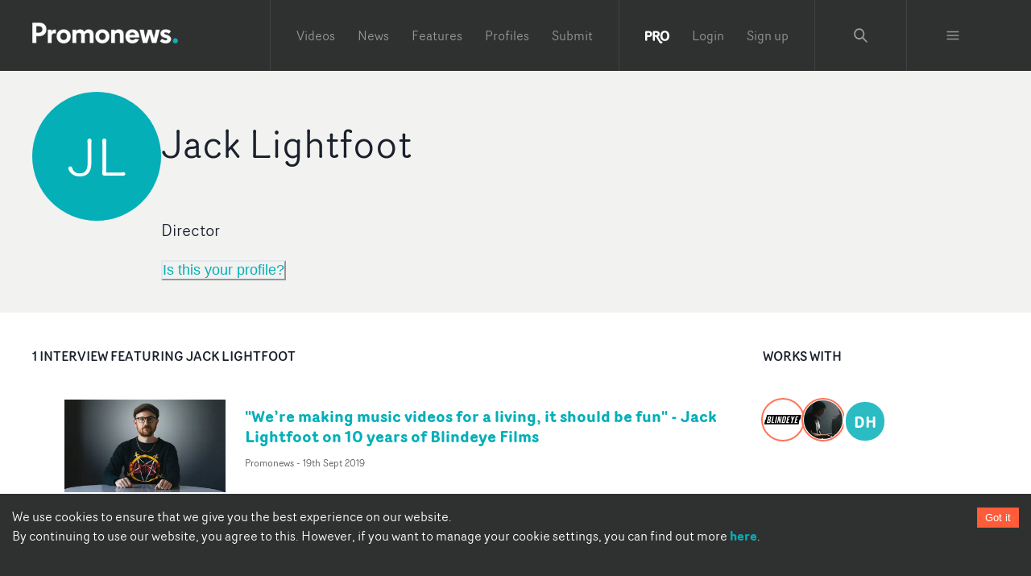

--- FILE ---
content_type: text/html; charset=utf-8
request_url: https://www.promonews.tv/profiles/jack-lightfoot/16261
body_size: 72518
content:
<!DOCTYPE html><html lang="en"><head><meta charSet="UTF-8"/><meta name="author" content="Promonews"/><meta name="viewport" content="width=device-width, initial-scale=1, shrink-to-fit=no"/><link rel="dns-prefetch" href="https://d1xwp3j66c4akz.cloudfront.net"/><link rel="preconnect" href="https://d1xwp3j66c4akz.cloudfront.net"/><link rel="manifest" href="https://d1xwp3j66c4akz.cloudfront.net/manifest.json"/><link rel="shortcut icon" href="https://d1xwp3j66c4akz.cloudfront.net/favicon.ico"/><link rel="dns-prefetch" href="https://admin.promonews.tv"/><link rel="preconnect" href="https://admin.promonews.tv"/><link rel="alternate" type="application/rss+xml" title="Promonews - RSS Feed" href="https://www.promonews.tv/feed/"/><link rel="apple-touch-icon" sizes="192x192" href="https://d1xwp3j66c4akz.cloudfront.net/icons/apple-touch-icon.png"/><link rel="mask-icon" href="https://d1xwp3j66c4akz.cloudfront.net/safari-pinned-tab.svg" color="#5bbad5"/><title> Jack Lightfoot | Director  | Promonews</title><meta name="description" content="Music video credits for Jack Lightfoot. PRESIDENT &#x27;Destroy Me&#x27; by Zak Pinchin, Nadia Kadek &#x27;Lemonade&#x27; by Georgie Cowan-Turner, Freya Skye &#x27;Winter Dream&#x27; &amp;hellip;"/><link rel="canonical" href="https://www.promonews.tv/profiles/jack-lightfoot/16261"/><meta name="theme-color" content="#2f3130"/><meta name="abstract" content="Music video creativity every day."/><meta property="application-name" content="Promonews"/><meta name="title" content=" Jack Lightfoot | Director "/><meta property="twitter:card" content="summary"/><meta property="twitter:title" content=" Jack Lightfoot | Director "/><meta property="twitter:description" content="Music video credits for Jack Lightfoot. PRESIDENT &#x27;Destroy Me&#x27; by Zak Pinchin, Nadia Kadek &#x27;Lemonade&#x27; by Georgie Cowan-Turner, Freya Skye &#x27;Winter Dream&#x27; &amp;hellip;"/><meta property="twitter:image" content="https://d1xwp3j66c4akz.cloudfront.net/default-white.png"/><meta property="twitter:url" content="https://www.promonews.tv/profiles/jack-lightfoot/16261"/><meta property="twitter:site" content="@promonewstv"/><meta property="twitter:creator:id" content="@promonewstv"/><meta property="og:title" content=" Jack Lightfoot | Director "/><meta property="og:image" content="https://d1xwp3j66c4akz.cloudfront.net/default-white.png"/><meta property="og:description" content="Music video credits for Jack Lightfoot. PRESIDENT &#x27;Destroy Me&#x27; by Zak Pinchin, Nadia Kadek &#x27;Lemonade&#x27; by Georgie Cowan-Turner, Freya Skye &#x27;Winter Dream&#x27; &amp;hellip;"/><meta property="og:url" content="https://www.promonews.tv/profiles/jack-lightfoot/16261"/><meta property="fb:app_id" content="103450389794862"/><meta property="fb:admins" content="100003390848780,638460960"/><meta property="og:site_name" content="Promonewstv"/><meta property="og:type" content="website"/><meta property="msapplication-tooltip" content="Promonews"/><meta property="msapplication-starturl" content="/"/><meta property="msapplication-task" content="name=Promonews;action-uri=https://www.promonews.tv/;icon-uri=https://d1xwp3j66c4akz.cloudfront.net/favicon.ico"/><meta property="msapplication-task" content="name=Promonews;action-uri=https://www.promonews.tv/;icon-uri=https://d1xwp3j66c4akz.cloudfront.net/favicon.ico"/><meta property="msapplication-task" content="name=Promonews on Twitter;action-uri=https://twitter.com/promonewstv;icon-uri=https://d1xwp3j66c4akz.cloudfront.net/favicon.ico"/><meta property="msapplication-task" content="name=Promonews on Facebook;action-uri=https://www.facebook.com/promonewstv;icon-uri=https://d1xwp3j66c4akz.cloudfront.net/favicon.ico"/><meta property="msapplication-TileImage" content="https://d1xwp3j66c4akz.cloudfront.net/Promonews_logo_dark.png"/><meta property="msapplication-TileColor" content="#2f3130"/><meta property="msapplication-starturl" content="https://www.promonews.tv"/><meta name="next-head-count" content="43"/><link rel="preload" href="/_next/static/css/9efd1f6f099e7ebc.css" as="style"/><link rel="stylesheet" href="/_next/static/css/9efd1f6f099e7ebc.css" data-n-g=""/><noscript data-n-css=""></noscript><script defer="" nomodule="" src="/_next/static/chunks/polyfills-c67a75d1b6f99dc8.js"></script><script src="/_next/static/chunks/webpack-24745e4307fd1e88.js" defer=""></script><script src="/_next/static/chunks/framework-eae1dab60e375b5f.js" defer=""></script><script src="/_next/static/chunks/main-ed701f01cbf7f030.js" defer=""></script><script src="/_next/static/chunks/pages/_app-a2f454d0182191a4.js" defer=""></script><script src="/_next/static/chunks/5706-65d531714c181e2c.js" defer=""></script><script src="/_next/static/chunks/pages/profiles/%5Btitle%5D/%5Bnid%5D-7dc324368ac03b2c.js" defer=""></script><script src="/_next/static/tUL_BHnQlRoxKSt-UtWXf/_buildManifest.js" defer=""></script><script src="/_next/static/tUL_BHnQlRoxKSt-UtWXf/_ssgManifest.js" defer=""></script></head><body><div id="__next"><style data-emotion="css-global 19an5jo">:host,:root,[data-theme]{--chakra-ring-inset:var(--chakra-empty,/*!*/ /*!*/);--chakra-ring-offset-width:0px;--chakra-ring-offset-color:#fff;--chakra-ring-color:rgba(66, 153, 225, 0.6);--chakra-ring-offset-shadow:0 0 #0000;--chakra-ring-shadow:0 0 #0000;--chakra-space-x-reverse:0;--chakra-space-y-reverse:0;--chakra-colors-transparent:transparent;--chakra-colors-current:currentColor;--chakra-colors-black-50:#E6E6E6;--chakra-colors-black-100:#C1C1C1;--chakra-colors-black-200:#979898;--chakra-colors-black-300:#6D6F6E;--chakra-colors-black-400:#4E504F;--chakra-colors-black-500:#2F3130;--chakra-colors-black-600:#2A2C2B;--chakra-colors-black-700:#232524;--chakra-colors-black-800:#1D1F1E;--chakra-colors-black-900:#121313;--chakra-colors-black-1000:#000000;--chakra-colors-white:#FFFFFF;--chakra-colors-whiteAlpha-50:rgba(255, 255, 255, 0.04);--chakra-colors-whiteAlpha-100:rgba(255, 255, 255, 0.06);--chakra-colors-whiteAlpha-200:rgba(255, 255, 255, 0.08);--chakra-colors-whiteAlpha-300:rgba(255, 255, 255, 0.16);--chakra-colors-whiteAlpha-400:rgba(255, 255, 255, 0.24);--chakra-colors-whiteAlpha-500:rgba(255, 255, 255, 0.36);--chakra-colors-whiteAlpha-600:rgba(255, 255, 255, 0.48);--chakra-colors-whiteAlpha-700:rgba(255, 255, 255, 0.64);--chakra-colors-whiteAlpha-800:rgba(255, 255, 255, 0.80);--chakra-colors-whiteAlpha-900:rgba(255, 255, 255, 0.92);--chakra-colors-blackAlpha-50:rgba(0, 0, 0, 0.04);--chakra-colors-blackAlpha-100:rgba(0, 0, 0, 0.06);--chakra-colors-blackAlpha-200:rgba(0, 0, 0, 0.08);--chakra-colors-blackAlpha-300:rgba(0, 0, 0, 0.16);--chakra-colors-blackAlpha-400:rgba(0, 0, 0, 0.24);--chakra-colors-blackAlpha-500:rgba(0, 0, 0, 0.36);--chakra-colors-blackAlpha-600:rgba(0, 0, 0, 0.48);--chakra-colors-blackAlpha-700:rgba(0, 0, 0, 0.64);--chakra-colors-blackAlpha-800:rgba(0, 0, 0, 0.80);--chakra-colors-blackAlpha-900:rgba(0, 0, 0, 0.92);--chakra-colors-gray-50:#F7FAFC;--chakra-colors-gray-100:#EDF2F7;--chakra-colors-gray-200:#E2E8F0;--chakra-colors-gray-300:#CBD5E0;--chakra-colors-gray-400:#A0AEC0;--chakra-colors-gray-500:#718096;--chakra-colors-gray-600:#4A5568;--chakra-colors-gray-700:#2D3748;--chakra-colors-gray-800:#1A202C;--chakra-colors-gray-900:#171923;--chakra-colors-red-50:#FFF5F5;--chakra-colors-red-100:#FED7D7;--chakra-colors-red-200:#FEB2B2;--chakra-colors-red-300:#FC8181;--chakra-colors-red-400:#F56565;--chakra-colors-red-500:#E53E3E;--chakra-colors-red-600:#C53030;--chakra-colors-red-700:#9B2C2C;--chakra-colors-red-800:#822727;--chakra-colors-red-900:#63171B;--chakra-colors-orange-50:#FFFAF0;--chakra-colors-orange-100:#FEEBC8;--chakra-colors-orange-200:#FBD38D;--chakra-colors-orange-300:#F6AD55;--chakra-colors-orange-400:#ED8936;--chakra-colors-orange-500:#DD6B20;--chakra-colors-orange-600:#C05621;--chakra-colors-orange-700:#9C4221;--chakra-colors-orange-800:#7B341E;--chakra-colors-orange-900:#652B19;--chakra-colors-yellow-50:#FFFFF0;--chakra-colors-yellow-100:#FEFCBF;--chakra-colors-yellow-200:#FAF089;--chakra-colors-yellow-300:#F6E05E;--chakra-colors-yellow-400:#ECC94B;--chakra-colors-yellow-500:#D69E2E;--chakra-colors-yellow-600:#B7791F;--chakra-colors-yellow-700:#975A16;--chakra-colors-yellow-800:#744210;--chakra-colors-yellow-900:#5F370E;--chakra-colors-green-50:#F0FFF4;--chakra-colors-green-100:#C6F6D5;--chakra-colors-green-200:#9AE6B4;--chakra-colors-green-300:#68D391;--chakra-colors-green-400:#48BB78;--chakra-colors-green-500:#38A169;--chakra-colors-green-600:#2F855A;--chakra-colors-green-700:#276749;--chakra-colors-green-800:#22543D;--chakra-colors-green-900:#1C4532;--chakra-colors-teal-50:#E6FFFA;--chakra-colors-teal-100:#B2F5EA;--chakra-colors-teal-200:#81E6D9;--chakra-colors-teal-300:#4FD1C5;--chakra-colors-teal-400:#38B2AC;--chakra-colors-teal-500:#319795;--chakra-colors-teal-600:#2C7A7B;--chakra-colors-teal-700:#285E61;--chakra-colors-teal-800:#234E52;--chakra-colors-teal-900:#1D4044;--chakra-colors-blue-50:#ebf8ff;--chakra-colors-blue-100:#bee3f8;--chakra-colors-blue-200:#90cdf4;--chakra-colors-blue-300:#63b3ed;--chakra-colors-blue-400:#4299e1;--chakra-colors-blue-500:#3182ce;--chakra-colors-blue-600:#2b6cb0;--chakra-colors-blue-700:#2c5282;--chakra-colors-blue-800:#2a4365;--chakra-colors-blue-900:#1A365D;--chakra-colors-cyan-50:#EDFDFD;--chakra-colors-cyan-100:#C4F1F9;--chakra-colors-cyan-200:#9DECF9;--chakra-colors-cyan-300:#76E4F7;--chakra-colors-cyan-400:#0BC5EA;--chakra-colors-cyan-500:#00B5D8;--chakra-colors-cyan-600:#00A3C4;--chakra-colors-cyan-700:#0987A0;--chakra-colors-cyan-800:#086F83;--chakra-colors-cyan-900:#065666;--chakra-colors-purple-50:#FAF5FF;--chakra-colors-purple-100:#E9D8FD;--chakra-colors-purple-200:#D6BCFA;--chakra-colors-purple-300:#B794F4;--chakra-colors-purple-400:#9F7AEA;--chakra-colors-purple-500:#805AD5;--chakra-colors-purple-600:#6B46C1;--chakra-colors-purple-700:#553C9A;--chakra-colors-purple-800:#44337A;--chakra-colors-purple-900:#322659;--chakra-colors-pink-50:#FFF5F7;--chakra-colors-pink-100:#FED7E2;--chakra-colors-pink-200:#FBB6CE;--chakra-colors-pink-300:#F687B3;--chakra-colors-pink-400:#ED64A6;--chakra-colors-pink-500:#D53F8C;--chakra-colors-pink-600:#B83280;--chakra-colors-pink-700:#97266D;--chakra-colors-pink-800:#702459;--chakra-colors-pink-900:#521B41;--chakra-colors-linkedin-50:#E8F4F9;--chakra-colors-linkedin-100:#CFEDFB;--chakra-colors-linkedin-200:#9BDAF3;--chakra-colors-linkedin-300:#68C7EC;--chakra-colors-linkedin-400:#34B3E4;--chakra-colors-linkedin-500:#00A0DC;--chakra-colors-linkedin-600:#008CC9;--chakra-colors-linkedin-700:#0077B5;--chakra-colors-linkedin-800:#005E93;--chakra-colors-linkedin-900:#004471;--chakra-colors-facebook-50:#E8F4F9;--chakra-colors-facebook-100:#D9DEE9;--chakra-colors-facebook-200:#B7C2DA;--chakra-colors-facebook-300:#6482C0;--chakra-colors-facebook-400:#4267B2;--chakra-colors-facebook-500:#385898;--chakra-colors-facebook-600:#314E89;--chakra-colors-facebook-700:#29487D;--chakra-colors-facebook-800:#223B67;--chakra-colors-facebook-900:#1E355B;--chakra-colors-messenger-50:#D0E6FF;--chakra-colors-messenger-100:#B9DAFF;--chakra-colors-messenger-200:#A2CDFF;--chakra-colors-messenger-300:#7AB8FF;--chakra-colors-messenger-400:#2E90FF;--chakra-colors-messenger-500:#0078FF;--chakra-colors-messenger-600:#0063D1;--chakra-colors-messenger-700:#0052AC;--chakra-colors-messenger-800:#003C7E;--chakra-colors-messenger-900:#002C5C;--chakra-colors-whatsapp-50:#dffeec;--chakra-colors-whatsapp-100:#b9f5d0;--chakra-colors-whatsapp-200:#90edb3;--chakra-colors-whatsapp-300:#65e495;--chakra-colors-whatsapp-400:#3cdd78;--chakra-colors-whatsapp-500:#22c35e;--chakra-colors-whatsapp-600:#179848;--chakra-colors-whatsapp-700:#0c6c33;--chakra-colors-whatsapp-800:#01421c;--chakra-colors-whatsapp-900:#001803;--chakra-colors-twitter-50:#E5F4FD;--chakra-colors-twitter-100:#C8E9FB;--chakra-colors-twitter-200:#A8DCFA;--chakra-colors-twitter-300:#83CDF7;--chakra-colors-twitter-400:#57BBF5;--chakra-colors-twitter-500:#1DA1F2;--chakra-colors-twitter-600:#1A94DA;--chakra-colors-twitter-700:#1681BF;--chakra-colors-twitter-800:#136B9E;--chakra-colors-twitter-900:#0D4D71;--chakra-colors-telegram-50:#E3F2F9;--chakra-colors-telegram-100:#C5E4F3;--chakra-colors-telegram-200:#A2D4EC;--chakra-colors-telegram-300:#7AC1E4;--chakra-colors-telegram-400:#47A9DA;--chakra-colors-telegram-500:#0088CC;--chakra-colors-telegram-600:#007AB8;--chakra-colors-telegram-700:#006BA1;--chakra-colors-telegram-800:#005885;--chakra-colors-telegram-900:#003F5E;--chakra-colors-primary-50:#E1F5F6;--chakra-colors-primary-100:#B4E7EA;--chakra-colors-primary-200:#82D7DC;--chakra-colors-primary-300:#4FC7CD;--chakra-colors-primary-400:#2ABBC3;--chakra-colors-primary-500:#04AFB8;--chakra-colors-primary-600:#03A8B1;--chakra-colors-primary-700:#039FA8;--chakra-colors-primary-800:#0296A0;--chakra-colors-primary-900:#018691;--chakra-colors-primary-1000:#038086;--chakra-colors-secondary-50:#FFEBE7;--chakra-colors-secondary-100:#FFCEC4;--chakra-colors-secondary-200:#FFAE9C;--chakra-colors-secondary-300:#FF8D74;--chakra-colors-secondary-400:#FF7457;--chakra-colors-secondary-500:#FF5C39;--chakra-colors-secondary-600:#FF5433;--chakra-colors-secondary-700:#FF4A2C;--chakra-colors-secondary-800:#FF4124;--chakra-colors-secondary-900:#FF3017;--chakra-colors-grey-500:#d9d9d9;--chakra-colors-grey-tag:#AFB0AF;--chakra-colors-grey-bgMedia:#e4e4e4;--chakra-colors-grey-light:#eee;--chakra-colors-grey-text:#818a91;--chakra-colors-grey-bg:#f2f2f0;--chakra-colors-grey-icon:#acacac;--chakra-colors-links-header:#373a3c;--chakra-colors-borders-default:#eceeef;--chakra-colors-borders-headerGrey:#404243;--chakra-colors-borders-navInPage:#eceeef;--chakra-colors-header-menu:hsla(0,0%,100%,.5);--chakra-colors-header-menuHover:hsla(0,0%,100%,.75);--chakra-colors-header-subNavHeading:#6d6f6e;--chakra-colors-mask:rgba(0,0,0,.25);--chakra-borders-none:0;--chakra-borders-1px:1px solid;--chakra-borders-2px:2px solid;--chakra-borders-4px:4px solid;--chakra-borders-8px:8px solid;--chakra-fonts-heading:Router Book;--chakra-fonts-body:Router Book;--chakra-fonts-mono:SFMono-Regular,Menlo,Monaco,Consolas,"Liberation Mono","Courier New",monospace;--chakra-fontSizes-3xs:0.45rem;--chakra-fontSizes-2xs:0.625rem;--chakra-fontSizes-xs:0.75rem;--chakra-fontSizes-sm:0.875rem;--chakra-fontSizes-md:1.095rem;--chakra-fontSizes-lg:1.125rem;--chakra-fontSizes-xl:1.25rem;--chakra-fontSizes-2xl:1.5rem;--chakra-fontSizes-3xl:1.875rem;--chakra-fontSizes-4xl:2.25rem;--chakra-fontSizes-5xl:3rem;--chakra-fontSizes-6xl:3.75rem;--chakra-fontSizes-7xl:4.5rem;--chakra-fontSizes-8xl:6rem;--chakra-fontSizes-9xl:8rem;--chakra-fontWeights-hairline:100;--chakra-fontWeights-thin:200;--chakra-fontWeights-light:300;--chakra-fontWeights-normal:400;--chakra-fontWeights-medium:500;--chakra-fontWeights-semibold:600;--chakra-fontWeights-bold:700;--chakra-fontWeights-extrabold:800;--chakra-fontWeights-black:900;--chakra-letterSpacings-tighter:-0.05em;--chakra-letterSpacings-tight:-0.025em;--chakra-letterSpacings-normal:0;--chakra-letterSpacings-wide:0.025em;--chakra-letterSpacings-wider:0.05em;--chakra-letterSpacings-widest:0.1em;--chakra-lineHeights-3:.75rem;--chakra-lineHeights-4:1rem;--chakra-lineHeights-5:1.25rem;--chakra-lineHeights-6:1.5rem;--chakra-lineHeights-7:1.75rem;--chakra-lineHeights-8:2rem;--chakra-lineHeights-9:2.25rem;--chakra-lineHeights-10:2.5rem;--chakra-lineHeights-normal:normal;--chakra-lineHeights-none:1;--chakra-lineHeights-shorter:1.25;--chakra-lineHeights-short:1.375;--chakra-lineHeights-base:1.5;--chakra-lineHeights-tall:1.625;--chakra-lineHeights-taller:2;--chakra-radii-none:0;--chakra-radii-sm:0.125rem;--chakra-radii-base:0.25rem;--chakra-radii-md:0.375rem;--chakra-radii-lg:0.5rem;--chakra-radii-xl:0.75rem;--chakra-radii-2xl:1rem;--chakra-radii-3xl:1.5rem;--chakra-radii-full:9999px;--chakra-space-1:0.25rem;--chakra-space-2:0.5rem;--chakra-space-3:0.75rem;--chakra-space-4:1rem;--chakra-space-5:1.25rem;--chakra-space-6:1.5rem;--chakra-space-7:1.75rem;--chakra-space-8:2rem;--chakra-space-9:2.25rem;--chakra-space-10:2.5rem;--chakra-space-12:3rem;--chakra-space-14:3.5rem;--chakra-space-16:4rem;--chakra-space-20:5rem;--chakra-space-24:6rem;--chakra-space-28:7rem;--chakra-space-32:8rem;--chakra-space-36:9rem;--chakra-space-40:10rem;--chakra-space-44:11rem;--chakra-space-48:12rem;--chakra-space-52:13rem;--chakra-space-56:14rem;--chakra-space-60:15rem;--chakra-space-64:16rem;--chakra-space-72:18rem;--chakra-space-80:20rem;--chakra-space-96:24rem;--chakra-space-px:1px;--chakra-space-0-5:0.125rem;--chakra-space-1-5:0.375rem;--chakra-space-2-5:0.625rem;--chakra-space-3-5:0.875rem;--chakra-shadows-xs:0 0 0 1px rgba(0, 0, 0, 0.05);--chakra-shadows-sm:0 1px 2px 0 rgba(0, 0, 0, 0.05);--chakra-shadows-base:0 1px 3px 0 rgba(0, 0, 0, 0.1),0 1px 2px 0 rgba(0, 0, 0, 0.06);--chakra-shadows-md:0 4px 6px -1px rgba(0, 0, 0, 0.1),0 2px 4px -1px rgba(0, 0, 0, 0.06);--chakra-shadows-lg:0 10px 15px -3px rgba(0, 0, 0, 0.1),0 4px 6px -2px rgba(0, 0, 0, 0.05);--chakra-shadows-xl:0 20px 25px -5px rgba(0, 0, 0, 0.1),0 10px 10px -5px rgba(0, 0, 0, 0.04);--chakra-shadows-2xl:0 25px 50px -12px rgba(0, 0, 0, 0.25);--chakra-shadows-outline:0 0 0 3px rgba(66, 153, 225, 0.6);--chakra-shadows-inner:inset 0 2px 4px 0 rgba(0,0,0,0.06);--chakra-shadows-none:none;--chakra-shadows-dark-lg:rgba(0, 0, 0, 0.1) 0px 0px 0px 1px,rgba(0, 0, 0, 0.2) 0px 5px 10px,rgba(0, 0, 0, 0.4) 0px 15px 40px;--chakra-sizes-1:0.25rem;--chakra-sizes-2:0.5rem;--chakra-sizes-3:0.75rem;--chakra-sizes-4:1rem;--chakra-sizes-5:1.25rem;--chakra-sizes-6:1.5rem;--chakra-sizes-7:1.75rem;--chakra-sizes-8:2rem;--chakra-sizes-9:2.25rem;--chakra-sizes-10:2.5rem;--chakra-sizes-12:3rem;--chakra-sizes-14:3.5rem;--chakra-sizes-16:4rem;--chakra-sizes-20:5rem;--chakra-sizes-24:6rem;--chakra-sizes-28:7rem;--chakra-sizes-32:8rem;--chakra-sizes-36:9rem;--chakra-sizes-40:10rem;--chakra-sizes-44:11rem;--chakra-sizes-48:12rem;--chakra-sizes-52:13rem;--chakra-sizes-56:14rem;--chakra-sizes-60:15rem;--chakra-sizes-64:16rem;--chakra-sizes-72:18rem;--chakra-sizes-80:20rem;--chakra-sizes-96:24rem;--chakra-sizes-px:1px;--chakra-sizes-0-5:0.125rem;--chakra-sizes-1-5:0.375rem;--chakra-sizes-2-5:0.625rem;--chakra-sizes-3-5:0.875rem;--chakra-sizes-max:max-content;--chakra-sizes-min:min-content;--chakra-sizes-full:100%;--chakra-sizes-3xs:14rem;--chakra-sizes-2xs:16rem;--chakra-sizes-xs:20rem;--chakra-sizes-sm:24rem;--chakra-sizes-md:28rem;--chakra-sizes-lg:32rem;--chakra-sizes-xl:36rem;--chakra-sizes-2xl:42rem;--chakra-sizes-3xl:48rem;--chakra-sizes-4xl:56rem;--chakra-sizes-5xl:64rem;--chakra-sizes-6xl:72rem;--chakra-sizes-7xl:80rem;--chakra-sizes-8xl:90rem;--chakra-sizes-prose:60ch;--chakra-sizes-container-sm:640px;--chakra-sizes-container-md:768px;--chakra-sizes-container-lg:1024px;--chakra-sizes-container-xl:1280px;--chakra-zIndices-hide:-1;--chakra-zIndices-auto:auto;--chakra-zIndices-base:0;--chakra-zIndices-docked:10;--chakra-zIndices-dropdown:1000;--chakra-zIndices-sticky:1100;--chakra-zIndices-banner:1200;--chakra-zIndices-overlay:1300;--chakra-zIndices-modal:1400;--chakra-zIndices-popover:1500;--chakra-zIndices-skipLink:1600;--chakra-zIndices-toast:1700;--chakra-zIndices-tooltip:1800;--chakra-transition-property-common:background-color,border-color,color,fill,stroke,opacity,box-shadow,transform;--chakra-transition-property-colors:background-color,border-color,color,fill,stroke;--chakra-transition-property-dimensions:width,height;--chakra-transition-property-position:left,right,top,bottom;--chakra-transition-property-background:background-color,background-image,background-position;--chakra-transition-easing-ease-in:cubic-bezier(0.4, 0, 1, 1);--chakra-transition-easing-ease-out:cubic-bezier(0, 0, 0.2, 1);--chakra-transition-easing-ease-in-out:cubic-bezier(0.4, 0, 0.2, 1);--chakra-transition-duration-ultra-fast:50ms;--chakra-transition-duration-faster:100ms;--chakra-transition-duration-fast:150ms;--chakra-transition-duration-normal:200ms;--chakra-transition-duration-slow:300ms;--chakra-transition-duration-slower:400ms;--chakra-transition-duration-ultra-slow:500ms;--chakra-blur-none:0;--chakra-blur-sm:4px;--chakra-blur-base:8px;--chakra-blur-md:12px;--chakra-blur-lg:16px;--chakra-blur-xl:24px;--chakra-blur-2xl:40px;--chakra-blur-3xl:64px;--chakra-breakpoints-base:0em;--chakra-breakpoints-sm:30em;--chakra-breakpoints-md:48em;--chakra-breakpoints-lg:62em;--chakra-breakpoints-xl:80em;--chakra-breakpoints-2xl:96em;}.chakra-ui-light :host:not([data-theme]),.chakra-ui-light :root:not([data-theme]),.chakra-ui-light [data-theme]:not([data-theme]),[data-theme=light] :host:not([data-theme]),[data-theme=light] :root:not([data-theme]),[data-theme=light] [data-theme]:not([data-theme]),:host[data-theme=light],:root[data-theme=light],[data-theme][data-theme=light]{--chakra-colors-chakra-body-text:var(--chakra-colors-gray-800);--chakra-colors-chakra-body-bg:var(--chakra-colors-white);--chakra-colors-chakra-border-color:var(--chakra-colors-gray-200);--chakra-colors-chakra-inverse-text:var(--chakra-colors-white);--chakra-colors-chakra-subtle-bg:var(--chakra-colors-gray-100);--chakra-colors-chakra-subtle-text:var(--chakra-colors-gray-600);--chakra-colors-chakra-placeholder-color:var(--chakra-colors-gray-500);}.chakra-ui-dark :host:not([data-theme]),.chakra-ui-dark :root:not([data-theme]),.chakra-ui-dark [data-theme]:not([data-theme]),[data-theme=dark] :host:not([data-theme]),[data-theme=dark] :root:not([data-theme]),[data-theme=dark] [data-theme]:not([data-theme]),:host[data-theme=dark],:root[data-theme=dark],[data-theme][data-theme=dark]{--chakra-colors-chakra-body-text:var(--chakra-colors-whiteAlpha-900);--chakra-colors-chakra-body-bg:var(--chakra-colors-gray-800);--chakra-colors-chakra-border-color:var(--chakra-colors-whiteAlpha-300);--chakra-colors-chakra-inverse-text:var(--chakra-colors-gray-800);--chakra-colors-chakra-subtle-bg:var(--chakra-colors-gray-700);--chakra-colors-chakra-subtle-text:var(--chakra-colors-gray-400);--chakra-colors-chakra-placeholder-color:var(--chakra-colors-whiteAlpha-400);}</style><style data-emotion="css-global fubdgu">html{line-height:1.5;-webkit-text-size-adjust:100%;font-family:system-ui,sans-serif;-webkit-font-smoothing:antialiased;text-rendering:optimizeLegibility;-moz-osx-font-smoothing:grayscale;touch-action:manipulation;}body{position:relative;min-height:100%;margin:0;font-feature-settings:"kern";}:where(*, *::before, *::after){border-width:0;border-style:solid;box-sizing:border-box;word-wrap:break-word;}main{display:block;}hr{border-top-width:1px;box-sizing:content-box;height:0;overflow:visible;}:where(pre, code, kbd,samp){font-family:SFMono-Regular,Menlo,Monaco,Consolas,monospace;font-size:1em;}a{background-color:transparent;color:inherit;-webkit-text-decoration:inherit;text-decoration:inherit;}abbr[title]{border-bottom:none;-webkit-text-decoration:underline;text-decoration:underline;-webkit-text-decoration:underline dotted;-webkit-text-decoration:underline dotted;text-decoration:underline dotted;}:where(b, strong){font-weight:bold;}small{font-size:80%;}:where(sub,sup){font-size:75%;line-height:0;position:relative;vertical-align:baseline;}sub{bottom:-0.25em;}sup{top:-0.5em;}img{border-style:none;}:where(button, input, optgroup, select, textarea){font-family:inherit;font-size:100%;line-height:1.15;margin:0;}:where(button, input){overflow:visible;}:where(button, select){text-transform:none;}:where(
          button::-moz-focus-inner,
          [type="button"]::-moz-focus-inner,
          [type="reset"]::-moz-focus-inner,
          [type="submit"]::-moz-focus-inner
        ){border-style:none;padding:0;}fieldset{padding:0.35em 0.75em 0.625em;}legend{box-sizing:border-box;color:inherit;display:table;max-width:100%;padding:0;white-space:normal;}progress{vertical-align:baseline;}textarea{overflow:auto;}:where([type="checkbox"], [type="radio"]){box-sizing:border-box;padding:0;}input[type="number"]::-webkit-inner-spin-button,input[type="number"]::-webkit-outer-spin-button{-webkit-appearance:none!important;}input[type="number"]{-moz-appearance:textfield;}input[type="search"]{-webkit-appearance:textfield;outline-offset:-2px;}input[type="search"]::-webkit-search-decoration{-webkit-appearance:none!important;}::-webkit-file-upload-button{-webkit-appearance:button;font:inherit;}details{display:block;}summary{display:-webkit-box;display:-webkit-list-item;display:-ms-list-itembox;display:list-item;}template{display:none;}[hidden]{display:none!important;}:where(
          blockquote,
          dl,
          dd,
          h1,
          h2,
          h3,
          h4,
          h5,
          h6,
          hr,
          figure,
          p,
          pre
        ){margin:0;}button{background:transparent;padding:0;}fieldset{margin:0;padding:0;}:where(ol, ul){margin:0;padding:0;}textarea{resize:vertical;}:where(button, [role="button"]){cursor:pointer;}button::-moz-focus-inner{border:0!important;}table{border-collapse:collapse;}:where(h1, h2, h3, h4, h5, h6){font-size:inherit;font-weight:inherit;}:where(button, input, optgroup, select, textarea){padding:0;line-height:inherit;color:inherit;}:where(img, svg, video, canvas, audio, iframe, embed, object){display:block;}:where(img, video){max-width:100%;height:auto;}[data-js-focus-visible] :focus:not([data-focus-visible-added]):not(
          [data-focus-visible-disabled]
        ){outline:none;box-shadow:none;}select::-ms-expand{display:none;}:root,:host{--chakra-vh:100vh;}@supports (height: -webkit-fill-available){:root,:host{--chakra-vh:-webkit-fill-available;}}@supports (height: -moz-fill-available){:root,:host{--chakra-vh:-moz-fill-available;}}@supports (height: 100dvh){:root,:host{--chakra-vh:100dvh;}}</style><style data-emotion="css-global 1cgn62j">body{font-family:var(--chakra-fonts-body);color:var(--chakra-colors-chakra-body-text);background:var(--chakra-colors-chakra-body-bg);transition-property:background-color;transition-duration:var(--chakra-transition-duration-normal);line-height:var(--chakra-lineHeights-base);}*::-webkit-input-placeholder{color:var(--chakra-colors-chakra-placeholder-color);}*::-moz-placeholder{color:var(--chakra-colors-chakra-placeholder-color);}*:-ms-input-placeholder{color:var(--chakra-colors-chakra-placeholder-color);}*::placeholder{color:var(--chakra-colors-chakra-placeholder-color);}*,*::before,::after{border-color:var(--chakra-colors-chakra-border-color);}</style><style data-emotion="css-global tje7nz">@font-face{font-family:'Router Bold';src:url('https://d1xwp3j66c4akz.cloudfront.net/fonts/RouterBold-Regular.eot');src:url('https://d1xwp3j66c4akz.cloudfront.net/fonts/RouterBold-Regular.eot?#iefix') format('embedded-opentype'),url('https://d1xwp3j66c4akz.cloudfront.net/fonts/RouterBold-Regular.woff') format('woff'),url('https://d1xwp3j66c4akz.cloudfront.net/fonts/RouterBold-Regular.ttf') format('truetype');font-weight:bold;font-display:swap;font-style:normal;}@font-face{font-family:'Router Book';src:url('https://d1xwp3j66c4akz.cloudfront.net/fonts/RouterBook-Regular.eot');src:url('https://d1xwp3j66c4akz.cloudfront.net/fonts/RouterBook-Regular.eot?#iefix') format('embedded-opentype'),url('https://d1xwp3j66c4akz.cloudfront.net/fonts/RouterBook-Regular.woff') format('woff'),url('https://d1xwp3j66c4akz.cloudfront.net/fonts/RouterBook-Regular.ttf') format('truetype');font-weight:normal;font-display:swap;font-style:normal;}@font-face{font-family:'Router Book Italic';src:url('https://d1xwp3j66c4akz.cloudfront.net/fonts/RouterBookItalic-Regular.eot');src:url('https://d1xwp3j66c4akz.cloudfront.net/fonts/RouterBookItalic-Regular.eot?#iefix') format('embedded-opentype'),url('https://d1xwp3j66c4akz.cloudfront.net/fonts/RouterBookItalic-Regular.woff') format('woff'),url('https://d1xwp3j66c4akz.cloudfront.net/fonts/RouterBookItalic-Regular.ttf') format('truetype');font-weight:normal;font-display:swap;font-style:italic;}@font-face{font-family:'Router Light';src:url('https://d1xwp3j66c4akz.cloudfront.net/fonts/RouterLight-Regular.eot');src:url('https://d1xwp3j66c4akz.cloudfront.net/fonts/RouterLight-Regular.eot?#iefix') format('embedded-opentype'),url('https://d1xwp3j66c4akz.cloudfront.net/fonts/RouterLight-Regular.woff') format('woff'),url('https://d1xwp3j66c4akz.cloudfront.net/fonts/RouterLight-Regular.ttf') format('truetype');font-weight:300;font-style:normal;font-display:swap;}@font-face{font-family:'Router';src:url('https://d1xwp3j66c4akz.cloudfront.net/fonts/RouterMedium-Regular.eot');src:url('https://d1xwp3j66c4akz.cloudfront.net/fonts/RouterMedium-Regular.eot?#iefix') format('embedded-opentype'),url('https://d1xwp3j66c4akz.cloudfront.net/fonts/RouterMedium-Regular.woff') format('woff'),url('https://d1xwp3j66c4akz.cloudfront.net/fonts/RouterMedium-Regular.ttf') format('truetype');font-weight:500;font-style:normal;font-display:swap;}</style><style data-emotion="css-global uhe2s3">html,body,div#__next{height:100%;font-family:'Router Book',-apple-system,BlinkMacSystemFont,'Segoe UI',Roboto,'Helvetica Neue',Arial,sans-serif;}</style><style data-emotion="css 1a6bghe">.css-1a6bghe{display:-webkit-box;display:-webkit-flex;display:-ms-flexbox;display:flex;-webkit-flex-direction:column;-ms-flex-direction:column;flex-direction:column;height:100%;width:100%;margin:0 auto;}</style><div class="css-1a6bghe"><style data-emotion="css g2tlke">.css-g2tlke{height:82px;position:absolute;width:100%;}</style><div class="css-g2tlke"><div style="z-index:100" class="headroom-wrapper"><div style="position:relative;top:0;left:0;right:0;z-index:101;-webkit-transform:translate3D(0, 0, 0);-ms-transform:translate3D(0, 0, 0);transform:translate3D(0, 0, 0)" class="headroom headroom--unfixed"><style data-emotion="css 1m6kioa">.css-1m6kioa{position:relative;width:var(--chakra-sizes-full);z-index:101;}</style><header class="css-1m6kioa"><style data-emotion="css 1jq73y8">.css-1jq73y8{width:100%;background:var(--chakra-colors-black-500);z-index:101;}</style><div class="css-1jq73y8"><style data-emotion="css fefsg0">.css-fefsg0{width:100%;-webkit-margin-start:auto;margin-inline-start:auto;-webkit-margin-end:auto;margin-inline-end:auto;-webkit-padding-start:var(--chakra-space-4);padding-inline-start:var(--chakra-space-4);-webkit-padding-end:var(--chakra-space-4);padding-inline-end:var(--chakra-space-4);max-width:auto;}@media screen and (min-width: 30em){.css-fefsg0{max-width:auto;}}@media screen and (min-width: 48em){.css-fefsg0{max-width:auto;}}@media screen and (min-width: 62em){.css-fefsg0{max-width:1200px;}}</style><nav class="chakra-container css-fefsg0"><style data-emotion="css gg4vpm">.css-gg4vpm{display:-webkit-box;display:-webkit-flex;display:-ms-flexbox;display:flex;-webkit-box-pack:justify;-webkit-justify-content:space-between;justify-content:space-between;}</style><div class="css-gg4vpm"><style data-emotion="css 16e54pg">.css-16e54pg{display:-webkit-box;display:-webkit-flex;display:-ms-flexbox;display:flex;}@media screen and (min-width: 48em){.css-16e54pg{display:none;}}</style><div class="css-16e54pg"><style data-emotion="css qih21g">.css-qih21g{display:-webkit-box;display:-webkit-flex;display:-ms-flexbox;display:flex;-webkit-align-items:center;-webkit-box-align:center;-ms-flex-align:center;align-items:center;background:var(--chakra-colors-black-500);border-right:var(--chakra-borders-1px);border-right-color:var(--chakra-colors-borders-headerGrey);padding-left:0px;padding-right:var(--chakra-space-3);}</style><div class="css-qih21g"><style data-emotion="css 1vo93pn">.css-1vo93pn{display:-webkit-box;display:-webkit-flex;display:-ms-flexbox;display:flex;-webkit-flex-direction:column;-ms-flex-direction:column;flex-direction:column;-webkit-align-items:center;-webkit-box-align:center;-ms-flex-align:center;align-items:center;-webkit-box-pack:justify;-webkit-justify-content:space-between;justify-content:space-between;-webkit-padding-start:0px;padding-inline-start:0px;-webkit-padding-end:0px;padding-inline-end:0px;list-style:none;}@media screen and (min-width: 30em){.css-1vo93pn{-webkit-flex-direction:row;-ms-flex-direction:row;flex-direction:row;}}@media screen and (min-width: 48em){.css-1vo93pn{-webkit-flex-direction:row;-ms-flex-direction:row;flex-direction:row;-webkit-padding-start:var(--chakra-space-8);padding-inline-start:var(--chakra-space-8);-webkit-padding-end:var(--chakra-space-8);padding-inline-end:var(--chakra-space-8);}}@media screen and (min-width: 62em){.css-1vo93pn{-webkit-flex-direction:row;-ms-flex-direction:row;flex-direction:row;}}</style><ul class="css-1vo93pn"><style data-emotion="css ha7pna">.css-ha7pna{display:-webkit-inline-box;display:-webkit-inline-flex;display:-ms-inline-flexbox;display:inline-flex;-webkit-appearance:none;-moz-appearance:none;-ms-appearance:none;appearance:none;-webkit-align-items:center;-webkit-box-align:center;-ms-flex-align:center;align-items:center;-webkit-box-pack:center;-ms-flex-pack:center;-webkit-justify-content:center;justify-content:center;-webkit-user-select:none;-moz-user-select:none;-ms-user-select:none;user-select:none;position:relative;white-space:nowrap;vertical-align:middle;outline:2px solid transparent;outline-offset:2px;padding:0px;line-height:1.2;border-radius:0px;font-weight:var(--chakra-fontWeights-normal);transition-property:var(--chakra-transition-property-common);transition-duration:var(--chakra-transition-duration-normal);width:auto;height:var(--chakra-sizes-10);min-width:var(--chakra-sizes-10);font-size:var(--chakra-fontSizes-md);-webkit-padding-start:var(--chakra-space-4);padding-inline-start:var(--chakra-space-4);-webkit-padding-end:var(--chakra-space-4);padding-inline-end:var(--chakra-space-4);border:var(--chakra-borders-none);background:inherit;color:var(--chakra-colors-header-menu);}.css-ha7pna:focus-visible,.css-ha7pna[data-focus-visible]{box-shadow:var(--chakra-shadows-outline);}.css-ha7pna:disabled,.css-ha7pna[disabled],.css-ha7pna[aria-disabled=true],.css-ha7pna[data-disabled]{opacity:0.4;cursor:not-allowed;box-shadow:var(--chakra-shadows-none);}.css-ha7pna:hover,.css-ha7pna[data-hover]{color:var(--chakra-colors-header-menuHover);}.css-ha7pna:hover:disabled,.css-ha7pna[data-hover]:disabled,.css-ha7pna:hover[disabled],.css-ha7pna[data-hover][disabled],.css-ha7pna:hover[aria-disabled=true],.css-ha7pna[data-hover][aria-disabled=true],.css-ha7pna:hover[data-disabled],.css-ha7pna[data-hover][data-disabled]{background:initial;}</style><button type="button" class="chakra-button css-ha7pna" aria-label="Toggle menu"><style data-emotion="css onkibi">.css-onkibi{width:1em;height:1em;display:inline-block;line-height:1em;-webkit-flex-shrink:0;-ms-flex-negative:0;flex-shrink:0;color:currentColor;vertical-align:middle;}</style><svg viewBox="0 0 24 24" focusable="false" class="chakra-icon css-onkibi" aria-hidden="true"><path fill="currentColor" d="M 3 5 A 1.0001 1.0001 0 1 0 3 7 L 21 7 A 1.0001 1.0001 0 1 0 21 5 L 3 5 z M 3 11 A 1.0001 1.0001 0 1 0 3 13 L 21 13 A 1.0001 1.0001 0 1 0 21 11 L 3 11 z M 3 17 A 1.0001 1.0001 0 1 0 3 19 L 21 19 A 1.0001 1.0001 0 1 0 21 17 L 3 17 z"></path></svg></button></ul></div></div><style data-emotion="css j28jxo">.css-j28jxo{display:-webkit-box;display:-webkit-flex;display:-ms-flexbox;display:flex;-webkit-align-items:center;-webkit-box-align:center;-ms-flex-align:center;align-items:center;padding-left:var(--chakra-space-5);padding-top:var(--chakra-space-7);padding-bottom:var(--chakra-space-7);min-width:200px;}@media screen and (min-width: 48em){.css-j28jxo{padding-left:0px;}}</style><div class="css-j28jxo"><style data-emotion="css 1qfz8rb">.css-1qfz8rb{transition-property:var(--chakra-transition-property-common);transition-duration:var(--chakra-transition-duration-fast);transition-timing-function:var(--chakra-transition-easing-ease-out);cursor:pointer;-webkit-text-decoration:none;text-decoration:none;outline:2px solid transparent;outline-offset:2px;color:var(--chakra-colors-primary-500);font-family:Router Bold;}.css-1qfz8rb:hover,.css-1qfz8rb[data-hover]{-webkit-text-decoration:underline;text-decoration:underline;}.css-1qfz8rb:focus-visible,.css-1qfz8rb[data-focus-visible]{box-shadow:var(--chakra-shadows-outline);}</style><a class="chakra-link css-1qfz8rb" href="/"><img width="200px" height="26px" alt="Promonews logo" src="[data-uri]" class="chakra-image css-0"/></a></div><style data-emotion="css 17xejub">.css-17xejub{-webkit-flex:1;-ms-flex:1;flex:1;justify-self:stretch;-webkit-align-self:stretch;-ms-flex-item-align:stretch;align-self:stretch;}</style><div class="css-17xejub"></div><style data-emotion="css ohkkl0">.css-ohkkl0{-webkit-align-items:center;-webkit-box-align:center;-ms-flex-align:center;align-items:center;display:none;border-left:var(--chakra-borders-1px);border-left-color:var(--chakra-colors-borders-headerGrey);}@media screen and (min-width: 48em){.css-ohkkl0{display:-webkit-box;display:-webkit-flex;display:-ms-flexbox;display:flex;}}</style><nav class="css-ohkkl0"><ul class="css-1vo93pn"><li class="css-0"><style data-emotion="css 1580c4p">.css-1580c4p{transition-property:var(--chakra-transition-property-common);transition-duration:var(--chakra-transition-duration-fast);transition-timing-function:var(--chakra-transition-easing-ease-out);cursor:pointer;-webkit-text-decoration:none;text-decoration:none;outline:2px solid transparent;outline-offset:2px;margin-bottom:var(--chakra-space-8);margin-right:0px;display:block;font-family:Router Book;color:var(--chakra-colors-header-menu);}.css-1580c4p:focus-visible,.css-1580c4p[data-focus-visible]{box-shadow:var(--chakra-shadows-outline);}@media screen and (min-width: 30em){.css-1580c4p{margin-bottom:0px;margin-right:var(--chakra-space-7);}}.css-1580c4p:hover,.css-1580c4p[data-hover]{color:var(--chakra-colors-header-menuHover);}</style><a class="chakra-link css-1580c4p" href="/videos">Videos</a></li><li class="css-0"><a class="chakra-link css-1580c4p" href="/news">News</a></li><li class="css-0"><a class="chakra-link css-1580c4p" href="/features">Features</a></li><li class="css-0"><a class="chakra-link css-1580c4p" href="/profiles">Profiles</a></li><li class="css-0"><style data-emotion="css 10y5e4d">.css-10y5e4d{transition-property:var(--chakra-transition-property-common);transition-duration:var(--chakra-transition-duration-fast);transition-timing-function:var(--chakra-transition-easing-ease-out);cursor:pointer;-webkit-text-decoration:none;text-decoration:none;outline:2px solid transparent;outline-offset:2px;margin-bottom:0px;margin-right:0px;display:block;font-family:Router Book;color:var(--chakra-colors-header-menu);}.css-10y5e4d:focus-visible,.css-10y5e4d[data-focus-visible]{box-shadow:var(--chakra-shadows-outline);}@media screen and (min-width: 30em){.css-10y5e4d{margin-bottom:0px;margin-right:0px;}}.css-10y5e4d:hover,.css-10y5e4d[data-hover]{color:var(--chakra-colors-header-menuHover);}</style><a class="chakra-link css-10y5e4d" href="/submit">Submit</a></li></ul></nav><style data-emotion="css 1fjmi20">.css-1fjmi20{-webkit-align-items:center;-webkit-box-align:center;-ms-flex-align:center;align-items:center;display:none;border-left:var(--chakra-borders-1px);border-left-color:var(--chakra-colors-borders-headerGrey);-webkit-box-pack:center;-ms-flex-pack:center;-webkit-justify-content:center;justify-content:center;}@media screen and (min-width: 48em){.css-1fjmi20{display:-webkit-box;display:-webkit-flex;display:-ms-flexbox;display:flex;}}</style><div class="css-1fjmi20"><ul class="css-1vo93pn"><li class="css-0"><a class="chakra-link css-1580c4p" href="/pro"><style data-emotion="css qdbjwx">.css-qdbjwx{display:-webkit-box;display:-webkit-flex;display:-ms-flexbox;display:flex;-webkit-align-items:center;-webkit-box-align:center;-ms-flex-align:center;align-items:center;margin-top:var(--chakra-space-1);}</style><div class="css-qdbjwx"><span style="box-sizing:border-box;display:inline-block;overflow:hidden;width:initial;height:initial;background:none;opacity:1;border:0;margin:0;padding:0;position:relative;max-width:100%"><span style="box-sizing:border-box;display:block;width:initial;height:initial;background:none;opacity:1;border:0;margin:0;padding:0;max-width:100%"><img style="display:block;max-width:100%;width:initial;height:initial;background:none;opacity:1;border:0;margin:0;padding:0" alt="" aria-hidden="true" src="data:image/svg+xml,%3csvg%20xmlns=%27http://www.w3.org/2000/svg%27%20version=%271.1%27%20width=%2730%27%20height=%2720%27/%3e"/></span><img alt="Promonews PRO" src="[data-uri]" decoding="async" data-nimg="intrinsic" style="position:absolute;top:0;left:0;bottom:0;right:0;box-sizing:border-box;padding:0;border:none;margin:auto;display:block;width:0;height:0;min-width:100%;max-width:100%;min-height:100%;max-height:100%"/><noscript><img alt="Promonews PRO" src="/pro/img/Pro_logo_white.svg" decoding="async" data-nimg="intrinsic" style="position:absolute;top:0;left:0;bottom:0;right:0;box-sizing:border-box;padding:0;border:none;margin:auto;display:block;width:0;height:0;min-width:100%;max-width:100%;min-height:100%;max-height:100%" loading="lazy"/></noscript></span></div></a></li><li class="css-0"><a class="chakra-link css-1580c4p" href="/login">Login</a></li><li class="css-0"><a class="chakra-link css-10y5e4d" href="/signup">Sign up</a></li></ul></div><style data-emotion="css up9jpj">.css-up9jpj{display:-webkit-box;display:-webkit-flex;display:-ms-flexbox;display:flex;-webkit-align-items:center;-webkit-box-align:center;-ms-flex-align:center;align-items:center;background:var(--chakra-colors-black-500);border-left:var(--chakra-borders-1px);border-left-color:var(--chakra-colors-borders-headerGrey);padding-left:var(--chakra-space-3);padding-right:var(--chakra-space-1);}@media screen and (min-width: 48em){.css-up9jpj{padding-left:0px;padding-right:0px;}}</style><div class="css-up9jpj"><ul class="css-1vo93pn"><button type="button" class="chakra-button css-ha7pna" aria-label="Search Promonews"><svg viewBox="0 0 24 24" focusable="false" class="chakra-icon css-onkibi" aria-hidden="true"><path fill="currentColor" d="M23.384,21.619,16.855,15.09a9.284,9.284,0,1,0-1.768,1.768l6.529,6.529a1.266,1.266,0,0,0,1.768,0A1.251,1.251,0,0,0,23.384,21.619ZM2.75,9.5a6.75,6.75,0,1,1,6.75,6.75A6.758,6.758,0,0,1,2.75,9.5Z"></path></svg></button></ul></div><style data-emotion="css w59sp2">.css-w59sp2{-webkit-align-items:center;-webkit-box-align:center;-ms-flex-align:center;align-items:center;background:var(--chakra-colors-black-500);display:none;border-left:var(--chakra-borders-1px);border-left-color:var(--chakra-colors-borders-headerGrey);}@media screen and (min-width: 48em){.css-w59sp2{display:-webkit-box;display:-webkit-flex;display:-ms-flexbox;display:flex;}}</style><div class="css-w59sp2"><ul class="css-1vo93pn"><button type="button" class="chakra-button css-ha7pna" aria-label="Toggle menu"><svg viewBox="0 0 24 24" focusable="false" class="chakra-icon css-onkibi" aria-hidden="true"><path fill="currentColor" d="M 3 5 A 1.0001 1.0001 0 1 0 3 7 L 21 7 A 1.0001 1.0001 0 1 0 21 5 L 3 5 z M 3 11 A 1.0001 1.0001 0 1 0 3 13 L 21 13 A 1.0001 1.0001 0 1 0 21 11 L 3 11 z M 3 17 A 1.0001 1.0001 0 1 0 3 19 L 21 19 A 1.0001 1.0001 0 1 0 21 17 L 3 17 z"></path></svg></button></ul></div></div></nav></div><style data-emotion="css tz15w2">.css-tz15w2{position:absolute;left:0px;top:81px;width:var(--chakra-sizes-full);z-index:3;background:var(--chakra-colors-grey-light);display:none;border-top-color:var(--chakra-colors-black-500);}</style><div class="css-tz15w2"><style data-emotion="css 1lhmkhe">.css-1lhmkhe{width:100%;-webkit-margin-start:auto;margin-inline-start:auto;-webkit-margin-end:auto;margin-inline-end:auto;-webkit-padding-start:var(--chakra-space-4);padding-inline-start:var(--chakra-space-4);-webkit-padding-end:var(--chakra-space-4);padding-inline-end:var(--chakra-space-4);padding-top:var(--chakra-space-2);padding-bottom:var(--chakra-space-7);max-width:auto;}@media screen and (min-width: 30em){.css-1lhmkhe{max-width:auto;}}@media screen and (min-width: 48em){.css-1lhmkhe{padding-top:var(--chakra-space-7);padding-bottom:var(--chakra-space-7);max-width:auto;}}@media screen and (min-width: 62em){.css-1lhmkhe{max-width:1200px;}}</style><div class="chakra-container css-1lhmkhe"><style data-emotion="css 1wia0mm">.css-1wia0mm{width:50%;padding-bottom:var(--chakra-space-8);padding-top:var(--chakra-space-4);}</style><div class="css-1wia0mm"><style data-emotion="css iy89y5">.css-iy89y5{font-family:Router Book;text-transform:uppercase;font-size:13px;padding-bottom:var(--chakra-space-3);color:var(--chakra-colors-header-subNavHeading);}</style><p class="chakra-text css-iy89y5">Get the Promonews daily round up</p><form action="//promonews.us6.list-manage.com/subscribe/post?u=97c4c9261cd8ac91c4b629a1d&amp;id=48e76db2fe&amp;v_id=3805&amp;f_id=00dea6e2f0" method="post" id="mc-embedded-subscribe-form" name="mc-embedded-subscribe-form" target="_blank"><style data-emotion="css 1kxonj9">.css-1kxonj9{width:100%;position:relative;}</style><div role="group" class="chakra-form-control css-1kxonj9"><style data-emotion="css idkz9h">.css-idkz9h{border:0;clip:rect(0, 0, 0, 0);height:1px;width:1px;margin:-1px;padding:0px;overflow:hidden;white-space:nowrap;position:absolute;}</style><span class="css-idkz9h"><style data-emotion="css murnwc">.css-murnwc{display:block;text-align:start;font-size:var(--chakra-fontSizes-md);-webkit-margin-end:var(--chakra-space-3);margin-inline-end:var(--chakra-space-3);margin-bottom:var(--chakra-space-2);font-weight:var(--chakra-fontWeights-medium);transition-property:var(--chakra-transition-property-common);transition-duration:var(--chakra-transition-duration-normal);opacity:1;font-family:Router Bold;}.css-murnwc:disabled,.css-murnwc[disabled],.css-murnwc[aria-disabled=true],.css-murnwc[data-disabled]{opacity:0.4;}</style><label id="first-name-label" for="first-name" class="chakra-form__label css-murnwc">Your email address</label></span><style data-emotion="css k008qs">.css-k008qs{display:-webkit-box;display:-webkit-flex;display:-ms-flexbox;display:flex;}</style><div class="css-k008qs"><style data-emotion="css 1y0e7gb">.css-1y0e7gb{width:100%;display:-webkit-box;display:-webkit-flex;display:-ms-flexbox;display:flex;position:relative;isolation:isolate;--input-font-size:var(--chakra-fontSizes-md);--input-padding:var(--chakra-space-4);--input-border-radius:var(--chakra-radii-md);--input-height:var(--chakra-sizes-10);}</style><div class="chakra-input__group css-1y0e7gb" data-group="true"><style data-emotion="css 1d4513">.css-1d4513{width:100%;height:50px;font-size:var(--input-font-size);-webkit-padding-start:var(--input-padding);padding-inline-start:var(--input-padding);-webkit-padding-end:var(--input-padding);padding-inline-end:var(--input-padding);border-radius:0px;min-width:0px;outline:2px solid transparent;outline-offset:2px;position:relative;-webkit-appearance:none;-moz-appearance:none;-ms-appearance:none;appearance:none;transition-property:var(--chakra-transition-property-common);transition-duration:var(--chakra-transition-duration-normal);--input-font-size:var(--chakra-fontSizes-md);--input-padding:var(--chakra-space-4);--input-border-radius:var(--chakra-radii-md);--input-height:var(--chakra-sizes-10);border:1px solid;background:var(--chakra-colors-white);border-color:var(--chakra-colors-white);padding-top:var(--chakra-space-3);padding-bottom:var(--chakra-space-3);}.css-1d4513:disabled,.css-1d4513[disabled],.css-1d4513[aria-disabled=true],.css-1d4513[data-disabled]{opacity:0.4;cursor:not-allowed;}.css-1d4513:hover,.css-1d4513[data-hover]{border-color:var(--chakra-colors-gray-300);}.css-1d4513[aria-readonly=true],.css-1d4513[readonly],.css-1d4513[data-readonly]{box-shadow:var(--chakra-shadows-none)!important;-webkit-user-select:all;-moz-user-select:all;-ms-user-select:all;user-select:all;}.css-1d4513[aria-invalid=true],.css-1d4513[data-invalid]{border-color:#E53E3E;box-shadow:0 0 0 1px #E53E3E;}.css-1d4513:focus-visible,.css-1d4513[data-focus-visible]{z-index:1;border-color:#3182ce;box-shadow:0 0 0 1px #3182ce;}.css-1d4513:focus,.css-1d4513[data-focus]{border-color:var(--chakra-colors-primary-500);}</style><input type="email" placeholder="Your email address" name="EMAIL" id="mce-EMAIL" class="chakra-input css-1d4513"/></div><style data-emotion="css 2s1gcy">.css-2s1gcy{display:-webkit-inline-box;display:-webkit-inline-flex;display:-ms-inline-flexbox;display:inline-flex;-webkit-appearance:none;-moz-appearance:none;-ms-appearance:none;appearance:none;-webkit-align-items:center;-webkit-box-align:center;-ms-flex-align:center;align-items:center;-webkit-box-pack:center;-ms-flex-pack:center;-webkit-justify-content:center;justify-content:center;-webkit-user-select:none;-moz-user-select:none;-ms-user-select:none;user-select:none;position:relative;white-space:nowrap;vertical-align:middle;outline:2px solid transparent;outline-offset:2px;line-height:1.2;border-radius:0px;font-weight:var(--chakra-fontWeights-normal);transition-property:var(--chakra-transition-property-common);transition-duration:var(--chakra-transition-duration-normal);width:auto;min-width:var(--chakra-sizes-10);font-size:var(--chakra-fontSizes-md);-webkit-padding-start:var(--chakra-space-4);padding-inline-start:var(--chakra-space-4);-webkit-padding-end:var(--chakra-space-4);padding-inline-end:var(--chakra-space-4);height:50px;background:var(--chakra-colors-black-500);color:var(--chakra-colors-white);}.css-2s1gcy:focus-visible,.css-2s1gcy[data-focus-visible]{box-shadow:var(--chakra-shadows-outline);}.css-2s1gcy:disabled,.css-2s1gcy[disabled],.css-2s1gcy[aria-disabled=true],.css-2s1gcy[data-disabled]{opacity:0.4;cursor:not-allowed;box-shadow:var(--chakra-shadows-none);}.css-2s1gcy:hover,.css-2s1gcy[data-hover]{background:var(--chakra-colors-primary-800);}.css-2s1gcy:hover:disabled,.css-2s1gcy[data-hover]:disabled,.css-2s1gcy:hover[disabled],.css-2s1gcy[data-hover][disabled],.css-2s1gcy:hover[aria-disabled=true],.css-2s1gcy[data-hover][aria-disabled=true],.css-2s1gcy:hover[data-disabled],.css-2s1gcy[data-hover][data-disabled]{background:var(--chakra-colors-primary-500);}</style><button type="submit" class="chakra-button css-2s1gcy" name="subscribe" id="mc-embedded-subscribe" value="Sign up">Sign up</button></div></div></form></div><style data-emotion="css e03czl">.css-e03czl{display:-webkit-box;display:-webkit-flex;display:-ms-flexbox;display:flex;-webkit-box-pack:justify;-webkit-justify-content:space-between;justify-content:space-between;width:var(--chakra-sizes-full);}</style><div class="css-e03czl"><div class="css-0"><p class="chakra-text css-iy89y5">User Accounts</p><style data-emotion="css 155za0w">.css-155za0w{list-style-type:none;}</style><ul role="navigation" class="css-155za0w"><style data-emotion="css 12kznnm">.css-12kznnm{padding-bottom:var(--chakra-space-1);}</style><li class="css-12kznnm"><style data-emotion="css vgw2jl">.css-vgw2jl{transition-property:var(--chakra-transition-property-common);transition-duration:var(--chakra-transition-duration-fast);transition-timing-function:var(--chakra-transition-easing-ease-out);cursor:pointer;-webkit-text-decoration:none;text-decoration:none;outline:2px solid transparent;outline-offset:2px;color:var(--chakra-colors-white);font-family:Router Book;}@media screen and (min-width: 30em){.css-vgw2jl{color:var(--chakra-colors-links-header);}}.css-vgw2jl:hover,.css-vgw2jl[data-hover]{-webkit-text-decoration:underline;text-decoration:underline;}.css-vgw2jl:focus-visible,.css-vgw2jl[data-focus-visible]{box-shadow:var(--chakra-shadows-outline);}</style><a class="chakra-link css-vgw2jl" href="/pro"><div class="css-qdbjwx"><span style="box-sizing:border-box;display:inline-block;overflow:hidden;width:initial;height:initial;background:none;opacity:1;border:0;margin:0;padding:0;position:relative;max-width:100%"><span style="box-sizing:border-box;display:block;width:initial;height:initial;background:none;opacity:1;border:0;margin:0;padding:0;max-width:100%"><img style="display:block;max-width:100%;width:initial;height:initial;background:none;opacity:1;border:0;margin:0;padding:0" alt="" aria-hidden="true" src="data:image/svg+xml,%3csvg%20xmlns=%27http://www.w3.org/2000/svg%27%20version=%271.1%27%20width=%2730%27%20height=%2720%27/%3e"/></span><img alt="Promonews PRO" src="[data-uri]" decoding="async" data-nimg="intrinsic" style="position:absolute;top:0;left:0;bottom:0;right:0;box-sizing:border-box;padding:0;border:none;margin:auto;display:block;width:0;height:0;min-width:100%;max-width:100%;min-height:100%;max-height:100%"/><noscript><img alt="Promonews PRO" src="/pro/img/Pro_logo_black.svg" decoding="async" data-nimg="intrinsic" style="position:absolute;top:0;left:0;bottom:0;right:0;box-sizing:border-box;padding:0;border:none;margin:auto;display:block;width:0;height:0;min-width:100%;max-width:100%;min-height:100%;max-height:100%" loading="lazy"/></noscript></span></div></a></li><li class="css-12kznnm"><a class="chakra-link css-vgw2jl" href="/login">Login</a></li><li class="css-12kznnm"><a class="chakra-link css-vgw2jl" href="/signup">Sign up</a></li><li class="css-12kznnm"><a class="chakra-link css-vgw2jl" href="/submit">Submit your video</a></li></ul></div><div class="css-0"><p class="chakra-text css-iy89y5">About</p><ul role="navigation" class="css-155za0w"><li class="css-12kznnm"><a class="chakra-link css-vgw2jl" href="/about">About Promonews</a></li><li class="css-12kznnm"><a class="chakra-link css-vgw2jl" href="/advertise-promo-news">Advertise with us</a></li></ul></div><div class="css-0"><p class="chakra-text css-iy89y5"></p><ul role="navigation" class="css-155za0w"><style data-emotion="css aiif8t">.css-aiif8t{padding-bottom:var(--chakra-space-1);padding-top:var(--chakra-space-8);}</style><li class="css-aiif8t"><a class="chakra-link css-vgw2jl" href="https://docs.google.com/forms/d/e/1FAIpQLSfbuooQc5emS4G7EHQQY-16nFPq_y-f9pHmvOFFz1Cf-f-8RA/viewform">Contact us</a></li><li class="css-12kznnm"><a class="chakra-link css-vgw2jl" href="/faqs">FAQs</a></li></ul></div><div class="css-0"><p class="chakra-text css-iy89y5">Keep in touch</p><ul role="navigation" class="css-155za0w"><li class="css-12kznnm"><a class="chakra-link css-vgw2jl" href="https://us6.list-manage.com/subscribe?u=97c4c9261cd8ac91c4b629a1d&amp;id=48e76db2fe">The Promonews mailing list</a></li><li class="css-12kznnm"><a class="chakra-link css-vgw2jl" href="https://twitter.com/promonewstv">Twitter</a></li><li class="css-12kznnm"><a class="chakra-link css-vgw2jl" href="https://www.facebook.com/promonewstv/">Facebook</a></li><li class="css-12kznnm"><a class="chakra-link css-vgw2jl" href="https://www.instagram.com/promonews.tv/">Instagram</a></li></ul></div></div></div></div><style data-emotion="css 1evplpl">.css-1evplpl{position:absolute;left:0px;top:81px;width:var(--chakra-sizes-full);z-index:3;background:var(--chakra-colors-black-500);display:none;border-top-color:var(--chakra-colors-black-500);}</style><div class="css-1evplpl"><div class="chakra-container css-1lhmkhe"><nav class="css-0"><style data-emotion="css 1dz1g0n">.css-1dz1g0n{display:grid;grid-gap:var(--chakra-space-2);grid-template-columns:repeat(2, minmax(0, 1fr));list-style:none;}</style><ul class="css-1dz1g0n"><li class="css-0"><style data-emotion="css 17nf6zz">.css-17nf6zz{transition-property:var(--chakra-transition-property-common);transition-duration:var(--chakra-transition-duration-fast);transition-timing-function:var(--chakra-transition-easing-ease-out);cursor:pointer;-webkit-text-decoration:none;text-decoration:none;outline:2px solid transparent;outline-offset:2px;font-family:Router Book;font-weight:900;font-size:var(--chakra-fontSizes-xl);color:var(--chakra-colors-white);}.css-17nf6zz:focus-visible,.css-17nf6zz[data-focus-visible]{box-shadow:var(--chakra-shadows-outline);}.css-17nf6zz:hover,.css-17nf6zz[data-hover]{color:var(--chakra-colors-header-menuHover);}</style><a class="chakra-link css-17nf6zz" href="/videos">Videos</a></li><li class="css-0"><a class="chakra-link css-17nf6zz" href="/news">News</a></li><li class="css-0"><a class="chakra-link css-17nf6zz" href="/features">Features</a></li><li class="css-0"><a class="chakra-link css-17nf6zz" href="/profiles">Profiles</a></li></ul></nav><style data-emotion="css 6380il">.css-6380il{padding-bottom:var(--chakra-space-4);padding-top:var(--chakra-space-8);}</style><div class="css-6380il"><p class="chakra-text css-iy89y5">Get the Promonews daily round up</p><form action="//promonews.us6.list-manage.com/subscribe/post?u=97c4c9261cd8ac91c4b629a1d&amp;id=48e76db2fe&amp;v_id=3805&amp;f_id=00dea6e2f0" method="post" id="mc-embedded-subscribe-form" name="mc-embedded-subscribe-form" target="_blank"><div role="group" class="chakra-form-control css-1kxonj9"><span class="css-idkz9h"><label id="first-name-label" for="first-name" class="chakra-form__label css-murnwc">Your email address</label></span><div class="css-k008qs"><div class="chakra-input__group css-1y0e7gb" data-group="true"><input type="email" placeholder="Your email address" name="EMAIL" id="mce-EMAIL" class="chakra-input css-1d4513"/></div><style data-emotion="css hkccyk">.css-hkccyk{display:-webkit-inline-box;display:-webkit-inline-flex;display:-ms-inline-flexbox;display:inline-flex;-webkit-appearance:none;-moz-appearance:none;-ms-appearance:none;appearance:none;-webkit-align-items:center;-webkit-box-align:center;-ms-flex-align:center;align-items:center;-webkit-box-pack:center;-ms-flex-pack:center;-webkit-justify-content:center;justify-content:center;-webkit-user-select:none;-moz-user-select:none;-ms-user-select:none;user-select:none;position:relative;white-space:nowrap;vertical-align:middle;outline:2px solid transparent;outline-offset:2px;line-height:1.2;border-radius:0px;font-weight:var(--chakra-fontWeights-normal);transition-property:var(--chakra-transition-property-common);transition-duration:var(--chakra-transition-duration-normal);width:auto;min-width:var(--chakra-sizes-10);font-size:var(--chakra-fontSizes-md);-webkit-padding-start:var(--chakra-space-4);padding-inline-start:var(--chakra-space-4);-webkit-padding-end:var(--chakra-space-4);padding-inline-end:var(--chakra-space-4);height:50px;background:var(--chakra-colors-grey-500);color:black;}.css-hkccyk:focus-visible,.css-hkccyk[data-focus-visible]{box-shadow:var(--chakra-shadows-outline);}.css-hkccyk:disabled,.css-hkccyk[disabled],.css-hkccyk[aria-disabled=true],.css-hkccyk[data-disabled]{opacity:0.4;cursor:not-allowed;box-shadow:var(--chakra-shadows-none);}.css-hkccyk:hover,.css-hkccyk[data-hover]{background:var(--chakra-colors-primary-800);}.css-hkccyk:hover:disabled,.css-hkccyk[data-hover]:disabled,.css-hkccyk:hover[disabled],.css-hkccyk[data-hover][disabled],.css-hkccyk:hover[aria-disabled=true],.css-hkccyk[data-hover][aria-disabled=true],.css-hkccyk:hover[data-disabled],.css-hkccyk[data-hover][data-disabled]{background:var(--chakra-colors-primary-500);}</style><button type="submit" class="chakra-button css-hkccyk" name="subscribe" id="mc-embedded-subscribe" value="Sign up">Sign up</button></div></div></form></div><style data-emotion="css yi29bc">.css-yi29bc{display:grid;grid-row-gap:var(--chakra-space-6);grid-column-gap:var(--chakra-space-2);grid-template-columns:repeat(2, minmax(0, 1fr));padding-top:var(--chakra-space-7);}</style><div class="css-yi29bc"><div class="css-0"><p class="chakra-text css-iy89y5">User Accounts</p><ul role="navigation" class="css-155za0w"><li class="css-12kznnm"><a class="chakra-link css-vgw2jl" href="/pro"><div class="css-qdbjwx"><span style="box-sizing:border-box;display:inline-block;overflow:hidden;width:initial;height:initial;background:none;opacity:1;border:0;margin:0;padding:0;position:relative;max-width:100%"><span style="box-sizing:border-box;display:block;width:initial;height:initial;background:none;opacity:1;border:0;margin:0;padding:0;max-width:100%"><img style="display:block;max-width:100%;width:initial;height:initial;background:none;opacity:1;border:0;margin:0;padding:0" alt="" aria-hidden="true" src="data:image/svg+xml,%3csvg%20xmlns=%27http://www.w3.org/2000/svg%27%20version=%271.1%27%20width=%2730%27%20height=%2720%27/%3e"/></span><img alt="Promonews PRO" src="[data-uri]" decoding="async" data-nimg="intrinsic" style="position:absolute;top:0;left:0;bottom:0;right:0;box-sizing:border-box;padding:0;border:none;margin:auto;display:block;width:0;height:0;min-width:100%;max-width:100%;min-height:100%;max-height:100%"/><noscript><img alt="Promonews PRO" src="/pro/img/Pro_logo_white.svg" decoding="async" data-nimg="intrinsic" style="position:absolute;top:0;left:0;bottom:0;right:0;box-sizing:border-box;padding:0;border:none;margin:auto;display:block;width:0;height:0;min-width:100%;max-width:100%;min-height:100%;max-height:100%" loading="lazy"/></noscript></span></div></a></li><li class="css-12kznnm"><a class="chakra-link css-vgw2jl" href="/login">Login</a></li><li class="css-12kznnm"><a class="chakra-link css-vgw2jl" href="/signup">Sign up</a></li><li class="css-12kznnm"><a class="chakra-link css-vgw2jl" href="/submit">Submit your video</a></li></ul></div><div class="css-0"><p class="chakra-text css-iy89y5">About</p><ul role="navigation" class="css-155za0w"><li class="css-12kznnm"><a class="chakra-link css-vgw2jl" href="/about">About Promonews</a></li><li class="css-12kznnm"><a class="chakra-link css-vgw2jl" href="/advertise-promo-news">Advertise with us</a></li></ul></div><div class="css-0"><p class="chakra-text css-iy89y5">Keep in touch</p><ul role="navigation" class="css-155za0w"><li class="css-12kznnm"><a class="chakra-link css-vgw2jl" href="https://us6.list-manage.com/subscribe?u=97c4c9261cd8ac91c4b629a1d&amp;id=48e76db2fe">The Promonews mailing list</a></li><li class="css-12kznnm"><a class="chakra-link css-vgw2jl" href="https://twitter.com/promonewstv">Twitter</a></li><li class="css-12kznnm"><a class="chakra-link css-vgw2jl" href="https://www.facebook.com/promonewstv/">Facebook</a></li><li class="css-12kznnm"><a class="chakra-link css-vgw2jl" href="https://www.instagram.com/promonews.tv/">Instagram</a></li></ul></div><div class="css-0"><p class="chakra-text css-iy89y5"></p><ul role="navigation" class="css-155za0w"><li class="css-aiif8t"><a class="chakra-link css-vgw2jl" href="https://docs.google.com/forms/d/e/1FAIpQLSfbuooQc5emS4G7EHQQY-16nFPq_y-f9pHmvOFFz1Cf-f-8RA/viewform">Contact us</a></li><li class="css-12kznnm"><a class="chakra-link css-vgw2jl" href="/faqs">FAQs</a></li></ul></div></div></div></div></header></div></div></div><style data-emotion="css 1totuqn">.css-1totuqn{position:absolute;left:0px;width:var(--chakra-sizes-full);height:100%;background:var(--chakra-colors-mask);z-index:2;display:none;}</style><div class="css-1totuqn"></div><style data-emotion="css 1f097k7">.css-1f097k7{-webkit-flex:1 1 auto;-ms-flex:1 1 auto;flex:1 1 auto;padding-top:82px;}</style><main class="css-1f097k7"><script type="application/ld+json">{"@context":"https://schema.org/","@type":"Person","name":"Jack Lightfoot","sameAs":[],"jobTitle":"Director"}</script><style data-emotion="css lhyduk">.css-lhyduk{width:100%;background:var(--chakra-colors-grey-bg);}</style><div class="css-lhyduk"><style data-emotion="css 1ey74s6">.css-1ey74s6{width:100%;-webkit-margin-start:auto;margin-inline-start:auto;-webkit-margin-end:auto;margin-inline-end:auto;-webkit-padding-start:var(--chakra-space-4);padding-inline-start:var(--chakra-space-4);-webkit-padding-end:var(--chakra-space-4);padding-inline-end:var(--chakra-space-4);max-width:auto;padding-top:var(--chakra-space-8);padding-bottom:var(--chakra-space-10);}@media screen and (min-width: 30em){.css-1ey74s6{max-width:auto;}}@media screen and (min-width: 48em){.css-1ey74s6{max-width:auto;}}@media screen and (min-width: 62em){.css-1ey74s6{max-width:1200px;}}</style><section class="chakra-container css-1ey74s6"><style data-emotion="css kj69w5">.css-kj69w5{display:-webkit-box;display:-webkit-flex;display:-ms-flexbox;display:flex;-webkit-align-items:flex-start;-webkit-box-align:flex-start;-ms-flex-align:flex-start;align-items:flex-start;-webkit-flex-direction:column;-ms-flex-direction:column;flex-direction:column;gap:var(--chakra-space-3);width:100%;}@media screen and (min-width: 48em){.css-kj69w5{-webkit-flex-direction:row;-ms-flex-direction:row;flex-direction:row;gap:var(--chakra-space-10);}}</style><div class="chakra-stack css-kj69w5"><style data-emotion="css xi606m">.css-xi606m{text-align:center;}</style><div class="css-xi606m"><style data-emotion="css 7iz2f5">.css-7iz2f5{border-radius:var(--chakra-radii-full);display:-webkit-inline-box;display:-webkit-inline-flex;display:-ms-inline-flexbox;display:inline-flex;-webkit-align-items:center;-webkit-box-align:center;-ms-flex-align:center;align-items:center;-webkit-box-pack:center;-ms-flex-pack:center;-webkit-justify-content:center;justify-content:center;text-align:center;text-transform:uppercase;font-weight:var(--chakra-fontWeights-medium);position:relative;-webkit-flex-shrink:0;-ms-flex-negative:0;flex-shrink:0;font-size:2em;border-color:var(--avatar-border-color);vertical-align:top;width:160px;height:160px;--avatar-border-color:var(--chakra-colors-white);background:var(--chakra-colors-primary-500);color:var(--chakra-colors-white);}.css-7iz2f5:not([data-loaded]){--avatar-bg:#837392;}.chakra-ui-dark .css-7iz2f5:not([data-theme]),[data-theme=dark] .css-7iz2f5:not([data-theme]),.css-7iz2f5[data-theme=dark]{--avatar-border-color:var(--chakra-colors-gray-800);}</style><span class="chakra-avatar css-7iz2f5"><style data-emotion="css zd81g6">.css-zd81g6{font-size:2em;line-height:1;}</style><div role="img" aria-label="Jack Lightfoot" class="chakra-avatar__initials css-zd81g6">JL</div></span></div><style data-emotion="css 1ofqig9">.css-1ofqig9{display:-webkit-box;display:-webkit-flex;display:-ms-flexbox;display:flex;-webkit-flex-direction:column;-ms-flex-direction:column;flex-direction:column;width:100%;}</style><div class="css-1ofqig9"><style data-emotion="css 1tjfx9e">.css-1tjfx9e{display:-webkit-box;display:-webkit-flex;display:-ms-flexbox;display:flex;-webkit-align-items:baseline;-webkit-box-align:baseline;-ms-flex-align:baseline;align-items:baseline;-webkit-flex-direction:row;-ms-flex-direction:row;flex-direction:row;gap:var(--chakra-space-3);padding-bottom:var(--chakra-space-2);}</style><div class="chakra-stack css-1tjfx9e"><style data-emotion="css 1lg1wzw">.css-1lg1wzw{font-family:'Router Book',-apple-system,BlinkMacSystemFont,'Segoe UI',Roboto,'Helvetica Neue',Arial,sans-serif;font-weight:500;font-size:var(--chakra-fontSizes-4xl);line-height:1.2;max-width:700px;}@media screen and (min-width: 48em){.css-1lg1wzw{font-size:var(--chakra-fontSizes-5xl);line-height:1;}}</style><h1 class="chakra-heading css-1lg1wzw">Jack Lightfoot</h1></div><style data-emotion="css 15evryi">.css-15evryi{display:-webkit-box;display:-webkit-flex;display:-ms-flexbox;display:flex;-webkit-flex-direction:column;-ms-flex-direction:column;flex-direction:column;-webkit-align-items:flex-start;-webkit-box-align:flex-start;-ms-flex-align:flex-start;align-items:flex-start;-webkit-box-pack:justify;-webkit-justify-content:space-between;justify-content:space-between;width:100%;gap:var(--chakra-space-4);}@media screen and (min-width: 30em){.css-15evryi{-webkit-flex-direction:row;-ms-flex-direction:row;flex-direction:row;-webkit-align-items:flex-start;-webkit-box-align:flex-start;-ms-flex-align:flex-start;align-items:flex-start;}}</style><div class="css-15evryi"><div class="css-0"><style data-emotion="css h06joa">.css-h06joa{display:-webkit-box;display:-webkit-flex;display:-ms-flexbox;display:flex;-webkit-flex-direction:column;-ms-flex-direction:column;flex-direction:column;-webkit-box-pack:justify;-webkit-justify-content:space-between;justify-content:space-between;width:100%;-webkit-align-items:flex-start;-webkit-box-align:flex-start;-ms-flex-align:flex-start;align-items:flex-start;padding-top:var(--chakra-space-2);}@media screen and (min-width: 30em){.css-h06joa{-webkit-flex-direction:row;-ms-flex-direction:row;flex-direction:row;-webkit-align-items:flex-start;-webkit-box-align:flex-start;-ms-flex-align:flex-start;align-items:flex-start;}}</style><div class="css-h06joa"><style data-emotion="css 11nrrcx">.css-11nrrcx{display:-webkit-box;display:-webkit-flex;display:-ms-flexbox;display:flex;-webkit-flex-direction:column;-ms-flex-direction:column;flex-direction:column;gap:var(--chakra-space-3);}</style><div class="chakra-stack css-11nrrcx"><style data-emotion="css 1jy5m3a">.css-1jy5m3a{font-family:'Router Book',-apple-system,BlinkMacSystemFont,'Segoe UI',Roboto,'Helvetica Neue',Arial,sans-serif;font-weight:500;font-size:var(--chakra-fontSizes-xl);line-height:1.2;}</style><h2 class="chakra-heading css-1jy5m3a">Director</h2></div></div><style data-emotion="css wt5l11">.css-wt5l11{padding-top:var(--chakra-space-2);}</style><div class="css-wt5l11"><style data-emotion="css 10j6uba">.css-10j6uba{display:-webkit-inline-box;display:-webkit-inline-flex;display:-ms-inline-flexbox;display:inline-flex;-webkit-appearance:none;-moz-appearance:none;-ms-appearance:none;appearance:none;-webkit-align-items:center;-webkit-box-align:center;-ms-flex-align:center;align-items:center;-webkit-box-pack:center;-ms-flex-pack:center;-webkit-justify-content:center;justify-content:center;-webkit-user-select:none;-moz-user-select:none;-ms-user-select:none;user-select:none;position:relative;white-space:nowrap;vertical-align:baseline;outline:2px solid transparent;outline-offset:2px;line-height:var(--chakra-lineHeights-normal);border-radius:0px;font-weight:var(--chakra-fontWeights-normal);transition-property:var(--chakra-transition-property-common);transition-duration:var(--chakra-transition-duration-normal);width:auto;height:auto;min-width:var(--chakra-sizes-10);font-size:var(--chakra-fontSizes-md);-webkit-padding-start:var(--chakra-space-4);padding-inline-start:var(--chakra-space-4);-webkit-padding-end:var(--chakra-space-4);padding-inline-end:var(--chakra-space-4);padding:0px;color:var(--chakra-colors-primary-500);}.css-10j6uba:focus-visible,.css-10j6uba[data-focus-visible]{box-shadow:var(--chakra-shadows-outline);}.css-10j6uba:disabled,.css-10j6uba[disabled],.css-10j6uba[aria-disabled=true],.css-10j6uba[data-disabled]{opacity:0.4;cursor:not-allowed;box-shadow:var(--chakra-shadows-none);}.css-10j6uba:hover,.css-10j6uba[data-hover]{-webkit-text-decoration:underline;text-decoration:underline;}.css-10j6uba:hover:disabled,.css-10j6uba[data-hover]:disabled,.css-10j6uba:hover[disabled],.css-10j6uba[data-hover][disabled],.css-10j6uba:hover[aria-disabled=true],.css-10j6uba[data-hover][aria-disabled=true],.css-10j6uba:hover[data-disabled],.css-10j6uba[data-hover][data-disabled]{background:initial;-webkit-text-decoration:none;text-decoration:none;}.css-10j6uba:active,.css-10j6uba[data-active]{color:var(--chakra-colors-primary-700);}</style><button type="button" class="chakra-button css-10j6uba">Is this your profile?</button></div></div><style data-emotion="css ab8yd1">.css-ab8yd1{display:-webkit-box;display:-webkit-flex;display:-ms-flexbox;display:flex;height:100%;}</style><div class="css-ab8yd1"></div></div></div></div></section></div><style data-emotion="css 8atqhb">.css-8atqhb{width:100%;}</style><div class="css-8atqhb"><section class="chakra-container css-1ey74s6"><style data-emotion="css 1g7zkn">.css-1g7zkn{display:-webkit-box;display:-webkit-flex;display:-ms-flexbox;display:flex;-webkit-flex-direction:column;-ms-flex-direction:column;flex-direction:column;}@media screen and (min-width: 48em){.css-1g7zkn{-webkit-flex-direction:row;-ms-flex-direction:row;flex-direction:row;}}</style><div class="css-1g7zkn"><style data-emotion="css wynn2f">.css-wynn2f{padding-right:0px;width:100%;}@media screen and (min-width: 30em){.css-wynn2f{padding-right:var(--chakra-space-7);}}@media screen and (min-width: 48em){.css-wynn2f{width:75%;}}</style><div class="css-wynn2f"><style data-emotion="css 1r7g9ax">.css-1r7g9ax{padding-bottom:var(--chakra-space-14);}</style><section class="css-1r7g9ax"><style data-emotion="css 1c7qhaa">.css-1c7qhaa{font-family:Router;font-weight:500;font-size:16px;line-height:1.33;text-transform:uppercase;padding-bottom:var(--chakra-space-7);}@media screen and (min-width: 48em){.css-1c7qhaa{line-height:1.2;}}</style><h2 class="chakra-heading css-1c7qhaa">1<!-- --> interview<!-- --> featuring <!-- -->Jack Lightfoot</h2><style data-emotion="css s6fnyy">.css-s6fnyy{list-style-type:none;}.css-s6fnyy>*:not(style)~*:not(style){margin-top:var(--chakra-space-7);}</style><ul role="list" class="css-s6fnyy"><style data-emotion="css wzp2s2">.css-wzp2s2{border-bottom:1px solid;border-color:var(--chakra-colors-borders-default);padding-bottom:var(--chakra-space-7);}</style><li class="css-wzp2s2"><style data-emotion="css b5q54e">.css-b5q54e{position:relative;-webkit-margin-start:auto;margin-inline-start:auto;-webkit-margin-end:auto;margin-inline-end:auto;--card-bg:var(--chakra-colors-chakra-body-bg);background-color:var(--card-bg);box-shadow:0;border-radius:var(--card-radius);color:var(--chakra-colors-chakra-body-text);border-width:var(--card-border-width, 0);border-color:var(--card-border-color);width:var(--chakra-sizes-full);-webkit-align-items:flex-start;-webkit-box-align:flex-start;-ms-flex-align:flex-start;align-items:flex-start;-webkit-box-pack:start;-ms-flex-pack:start;-webkit-justify-content:start;justify-content:start;border:0;--card-radius:var(--chakra-radii-md);--card-padding:var(--chakra-space-5);}.css-b5q54e a[href]:not(.chakra-linkbox__overlay),.css-b5q54e abbr[title]{position:relative;z-index:1;}@media screen and (min-width: 48em){.css-b5q54e{display:-webkit-box;display:-webkit-flex;display:-ms-flexbox;display:flex;}}</style><article class="chakra-linkbox css-b5q54e"><div class="css-0"><div class="lazyload-wrapper " style="margin:0;height:100%"><style data-emotion="css 1vn86cn animation-14pkoxc">.css-1vn86cn{--skeleton-start-color:var(--chakra-colors-gray-100);--skeleton-end-color:var(--chakra-colors-gray-400);background:var(--skeleton-start-color);border-color:var(--skeleton-end-color);opacity:0.7;border-radius:var(--chakra-radii-sm);-webkit-animation:0.8s linear infinite alternate animation-14pkoxc;animation:0.8s linear infinite alternate animation-14pkoxc;box-shadow:var(--chakra-shadows-none);-webkit-background-clip:padding-box;background-clip:padding-box;cursor:default;color:var(--chakra-colors-transparent);pointer-events:none;-webkit-user-select:none;-moz-user-select:none;-ms-user-select:none;user-select:none;width:100%;height:100%;}.chakra-ui-dark .css-1vn86cn:not([data-theme]),[data-theme=dark] .css-1vn86cn:not([data-theme]),.css-1vn86cn[data-theme=dark]{--skeleton-start-color:var(--chakra-colors-gray-800);--skeleton-end-color:var(--chakra-colors-gray-600);}.css-1vn86cn::before,.css-1vn86cn::after,.css-1vn86cn *{visibility:hidden;}@-webkit-keyframes animation-14pkoxc{from{border-color:var(--skeleton-start-color);background:var(--skeleton-start-color);}to{border-color:var(--skeleton-end-color);background:var(--skeleton-end-color);}}@keyframes animation-14pkoxc{from{border-color:var(--skeleton-start-color);background:var(--skeleton-start-color);}to{border-color:var(--skeleton-end-color);background:var(--skeleton-end-color);}}</style><div class="chakra-skeleton css-1vn86cn"></div></div></div><style data-emotion="css 17dur47">.css-17dur47{padding-top:0px;-webkit-align-items:top;-webkit-box-align:top;-ms-flex-align:top;align-items:top;margin-top:var(--chakra-space-4);}@media screen and (min-width: 48em){.css-17dur47{margin-top:0px;margin-left:var(--chakra-space-6);}}</style><div class="css-17dur47"><style data-emotion="css 1hwuvvk">.css-1hwuvvk{position:static;font-family:Router Bold;color:var(--chakra-colors-primary-500);line-height:var(--chakra-lineHeights-shorter);display:block;margin-top:var(--chakra-space-2);font-weight:var(--chakra-fontWeights-bold);font-size:var(--chakra-fontSizes-xl);}.css-1hwuvvk::before{content:'';cursor:inherit;display:block;position:absolute;top:0px;left:0px;z-index:0;width:100%;height:100%;}.css-1hwuvvk:hover,.css-1hwuvvk[data-hover]{color:var(--chakra-colors-primary-400);-webkit-text-decoration:underline;text-decoration:underline;}</style><a href="/interviews/we%E2%80%99re-making-music-videos-living-it-should-be-fun-jack-lightfoot-10-years-blindeye-films/60393" class="chakra-linkbox__overlay css-1hwuvvk">&quot;We’re making music videos for a living, it should be fun&quot; - Jack Lightfoot on 10 years of Blindeye Films</a><style data-emotion="css rltemf">.css-rltemf{margin-top:var(--chakra-space-2);}</style><div class="css-rltemf"><style data-emotion="css 1a8aabz">.css-1a8aabz{padding-bottom:var(--chakra-space-3);color:var(--chakra-colors-black-400);font-size:var(--chakra-fontSizes-xs);line-height:var(--chakra-lineHeights-base);letter-spacing:-0.005rem;}</style><p class="chakra-text css-1a8aabz"><style data-emotion="css r40je3">.css-r40je3{padding-bottom:var(--chakra-space-3);color:var(--chakra-colors-black-400);}</style><span class="chakra-text css-r40je3">Promonews<!-- --> -<!-- --> </span><span class="chakra-text css-r40je3">19th Sept 2019</span></p></div></div></article></li></ul></section><section class="css-0"><h2 class="chakra-heading css-1c7qhaa">84<!-- --> video<!-- -->s<!-- --> featuring <!-- -->Jack Lightfoot</h2><style data-emotion="css 136d5ao">.css-136d5ao{display:-webkit-box;display:-webkit-flex;display:-ms-flexbox;display:flex;-webkit-flex-direction:column;-ms-flex-direction:column;flex-direction:column;gap:var(--chakra-space-5);padding-bottom:var(--chakra-space-10);}</style><div class="chakra-stack css-136d5ao"><style data-emotion="css 1owdmg2">.css-1owdmg2{font-family:Router;font-weight:500;font-size:16px;line-height:1.33;text-transform:uppercase;padding-bottom:var(--chakra-space-3);color:grey.400;border-bottom:1px solid;border-color:var(--chakra-colors-borders-default);}@media screen and (min-width: 48em){.css-1owdmg2{line-height:1.2;}}</style><h2 class="chakra-heading css-1owdmg2">2025<!-- --> (<!-- -->2<!-- -->)</h2><style data-emotion="css 1811skr">.css-1811skr{display:-webkit-box;display:-webkit-flex;display:-ms-flexbox;display:flex;-webkit-flex-direction:column;-ms-flex-direction:column;flex-direction:column;gap:var(--chakra-space-4);}</style><div class="chakra-stack css-1811skr"><ul role="list" class="css-s6fnyy"><li class="css-wzp2s2"><article class="chakra-linkbox css-b5q54e"><div class="css-0"><div class="lazyload-wrapper " style="margin:0;height:100%"><div class="chakra-skeleton css-1vn86cn"></div></div></div><div class="css-17dur47"><a href="/videos/2025/10/08/president-destroy-me-zak-pinchin/92781" class="chakra-linkbox__overlay css-1hwuvvk">PRESIDENT &#x27;Destroy Me&#x27; by Zak Pinchin</a><div class="css-rltemf"><p class="chakra-text css-1a8aabz"><span class="chakra-text css-r40je3">Rob Ulitski<!-- --> -<!-- --> </span><span class="chakra-text css-r40je3">3 months ago</span></p></div><style data-emotion="css 1161qt5">.css-1161qt5{padding-top:0px;}</style><div class="chakra-wrap css-1161qt5"><style data-emotion="css 19lo6pj">.css-19lo6pj{display:-webkit-box;display:-webkit-flex;display:-ms-flexbox;display:flex;-webkit-box-flex-wrap:wrap;-webkit-flex-wrap:wrap;-ms-flex-wrap:wrap;flex-wrap:wrap;list-style-type:none;gap:0.5rem;padding:0px;}</style><ul class="chakra-wrap__list css-19lo6pj"><style data-emotion="css 1yp4ln">.css-1yp4ln{display:-webkit-box;display:-webkit-flex;display:-ms-flexbox;display:flex;-webkit-align-items:flex-start;-webkit-box-align:flex-start;-ms-flex-align:flex-start;align-items:flex-start;}</style><li class="chakra-wrap__listitem css-1yp4ln"><style data-emotion="css 10a80y5">.css-10a80y5{transition-property:var(--chakra-transition-property-common);transition-duration:var(--chakra-transition-duration-fast);transition-timing-function:var(--chakra-transition-easing-ease-out);cursor:pointer;-webkit-text-decoration:none;text-decoration:none;outline:2px solid transparent;outline-offset:2px;margin-top:var(--chakra-space-1);width:auto;word-break:normal;padding-top:0.25rem;padding-bottom:0.25rem;font-family:Router;font-size:12px;border-width:1px;border-color:var(--chakra-colors-grey-tag);background:inherit;color:var(--chakra-colors-grey-tag);-webkit-padding-start:var(--chakra-space-3);padding-inline-start:var(--chakra-space-3);-webkit-padding-end:var(--chakra-space-3);padding-inline-end:var(--chakra-space-3);height:auto;-webkit-box-pack:center;-ms-flex-pack:center;-webkit-justify-content:center;justify-content:center;-webkit-align-items:center;-webkit-box-align:center;-ms-flex-align:center;align-items:center;display:-webkit-inline-box;display:-webkit-inline-flex;display:-ms-inline-flexbox;display:inline-flex;text-transform:uppercase;}.css-10a80y5:focus-visible,.css-10a80y5[data-focus-visible]{box-shadow:var(--chakra-shadows-outline);}.css-10a80y5:hover,.css-10a80y5[data-hover]{background:var(--chakra-colors-grey-tag);color:var(--chakra-colors-white);}.css-10a80y5:focus,.css-10a80y5[data-focus]{background:var(--chakra-colors-grey-tag);color:var(--chakra-colors-white);}</style><a class="chakra-link css-10a80y5" href="/profiles/filter/executive%20producer">Executive Producer</a></li></ul></div></div></article></li></ul></div><style data-emotion="css ygj8jw">.css-ygj8jw{display:-webkit-box;display:-webkit-flex;display:-ms-flexbox;display:flex;-webkit-flex-direction:column;-ms-flex-direction:column;flex-direction:column;-webkit-align-items:center;-webkit-box-align:center;-ms-flex-align:center;align-items:center;-webkit-box-pack:start;-ms-flex-pack:start;-webkit-justify-content:flex-start;justify-content:flex-start;height:125px;}</style><div class="css-ygj8jw"><style data-emotion="css l1vv4k">.css-l1vv4k{display:-webkit-inline-box;display:-webkit-inline-flex;display:-ms-inline-flexbox;display:inline-flex;-webkit-appearance:none;-moz-appearance:none;-ms-appearance:none;appearance:none;-webkit-align-items:center;-webkit-box-align:center;-ms-flex-align:center;align-items:center;-webkit-box-pack:center;-ms-flex-pack:center;-webkit-justify-content:center;justify-content:center;-webkit-user-select:none;-moz-user-select:none;-ms-user-select:none;user-select:none;position:relative;vertical-align:middle;outline:2px solid transparent;outline-offset:2px;line-height:1.2;font-weight:var(--chakra-fontWeights-normal);transition-property:var(--chakra-transition-property-common);transition-duration:var(--chakra-transition-duration-normal);width:80px;min-width:var(--chakra-sizes-10);-webkit-padding-start:var(--chakra-space-4);padding-inline-start:var(--chakra-space-4);-webkit-padding-end:var(--chakra-space-4);padding-inline-end:var(--chakra-space-4);white-space:initial;background:var(--chakra-colors-primary-500);color:var(--chakra-colors-white);border-radius:40px;font-family:Router Bold;text-transform:uppercase;font-size:var(--chakra-fontSizes-sm);height:80px;}.css-l1vv4k:focus-visible,.css-l1vv4k[data-focus-visible]{box-shadow:var(--chakra-shadows-outline);}.css-l1vv4k:disabled,.css-l1vv4k[disabled],.css-l1vv4k[aria-disabled=true],.css-l1vv4k[data-disabled]{opacity:0.4;cursor:not-allowed;box-shadow:var(--chakra-shadows-none);}.css-l1vv4k:hover,.css-l1vv4k[data-hover]{background:var(--chakra-colors-primary-700);}</style><button type="button" class="chakra-button css-l1vv4k"><style data-emotion="css n19ytf">.css-n19ytf{padding-top:7px;}</style><span class="css-n19ytf">Load more<!-- --> <svg viewBox="0 0 24 24" focusable="false" class="chakra-icon css-onkibi"><path fill="currentColor" d="M16.59 8.59L12 13.17 7.41 8.59 6 10l6 6 6-6z"></path></svg></span></button></div></div><div class="chakra-stack css-136d5ao"><h2 class="chakra-heading css-1owdmg2">2024<!-- --> (<!-- -->12<!-- -->)</h2><div class="chakra-stack css-1811skr"><ul role="list" class="css-s6fnyy"><li class="css-wzp2s2"><article class="chakra-linkbox css-b5q54e"><div class="css-0"><div class="lazyload-wrapper " style="margin:0;height:100%"><div class="chakra-skeleton css-1vn86cn"></div></div></div><div class="css-17dur47"><a href="/videos/2024/12/02/freya-skye-winter-dream-lewis-cater/89259" class="chakra-linkbox__overlay css-1hwuvvk">Freya Skye &#x27;Winter Dream&#x27; by Lewis Cater</a><div class="css-rltemf"><p class="chakra-text css-1a8aabz"><span class="chakra-text css-r40je3">Rob Ulitski<!-- --> -<!-- --> </span><span class="chakra-text css-r40je3">2nd Dec 2024</span></p></div><div class="chakra-wrap css-1161qt5"><ul class="chakra-wrap__list css-19lo6pj"><li class="chakra-wrap__listitem css-1yp4ln"><a class="chakra-link css-10a80y5" href="/profiles/filter/executive%20producer">Executive Producer</a></li></ul></div></div></article></li></ul></div><div class="css-ygj8jw"><button type="button" class="chakra-button css-l1vv4k"><span class="css-n19ytf">Load more<!-- --> <svg viewBox="0 0 24 24" focusable="false" class="chakra-icon css-onkibi"><path fill="currentColor" d="M16.59 8.59L12 13.17 7.41 8.59 6 10l6 6 6-6z"></path></svg></span></button></div></div><div class="chakra-stack css-136d5ao"><h2 class="chakra-heading css-1owdmg2">2023<!-- --> (<!-- -->4<!-- -->)</h2><div class="chakra-stack css-1811skr"><ul role="list" class="css-s6fnyy"><li class="css-wzp2s2"><article class="chakra-linkbox css-b5q54e"><div class="css-0"><div class="lazyload-wrapper " style="margin:0;height:100%"><div class="chakra-skeleton css-1vn86cn"></div></div></div><div class="css-17dur47"><a href="/videos/2023/07/18/laurel-smith-vampire-romance-matilda-harding-kemp/82457" class="chakra-linkbox__overlay css-1hwuvvk">Laurel Smith &#x27;Vampire Romance&#x27; by Matilda Harding-Kemp</a><div class="css-rltemf"><p class="chakra-text css-1a8aabz"><span class="chakra-text css-r40je3">Rob Ulitski<!-- --> -<!-- --> </span><span class="chakra-text css-r40je3">18th July 2023</span></p></div><div class="chakra-wrap css-1161qt5"><ul class="chakra-wrap__list css-19lo6pj"><li class="chakra-wrap__listitem css-1yp4ln"><a class="chakra-link css-10a80y5" href="/profiles/filter/executive%20producer">Executive Producer</a></li></ul></div></div></article></li></ul></div><div class="css-ygj8jw"><button type="button" class="chakra-button css-l1vv4k"><span class="css-n19ytf">Load more<!-- --> <svg viewBox="0 0 24 24" focusable="false" class="chakra-icon css-onkibi"><path fill="currentColor" d="M16.59 8.59L12 13.17 7.41 8.59 6 10l6 6 6-6z"></path></svg></span></button></div></div><div class="chakra-stack css-136d5ao"><h2 class="chakra-heading css-1owdmg2">2022<!-- --> (<!-- -->4<!-- -->)</h2><div class="chakra-stack css-1811skr"><ul role="list" class="css-s6fnyy"><li class="css-wzp2s2"><article class="chakra-linkbox css-b5q54e"><div class="css-0"><div class="lazyload-wrapper " style="margin:0;height:100%"><div class="chakra-skeleton css-1vn86cn"></div></div></div><div class="css-17dur47"><a href="/videos/2022/10/19/sam-tompkins-lose-it-all-live-jack-lightfoot/78849" class="chakra-linkbox__overlay css-1hwuvvk">Sam Tompkins &#x27;Lose It All (Live)&#x27; by Jack Lightfoot</a><div class="css-rltemf"><p class="chakra-text css-1a8aabz"><span class="chakra-text css-r40je3">Rob Ulitski<!-- --> -<!-- --> </span><span class="chakra-text css-r40je3">19th Oct 2022</span></p></div><div class="chakra-wrap css-1161qt5"><ul class="chakra-wrap__list css-19lo6pj"><li class="chakra-wrap__listitem css-1yp4ln"><a class="chakra-link css-10a80y5" href="/profiles/filter/director">Director</a></li></ul></div></div></article></li></ul></div><div class="css-ygj8jw"><button type="button" class="chakra-button css-l1vv4k"><span class="css-n19ytf">Load more<!-- --> <svg viewBox="0 0 24 24" focusable="false" class="chakra-icon css-onkibi"><path fill="currentColor" d="M16.59 8.59L12 13.17 7.41 8.59 6 10l6 6 6-6z"></path></svg></span></button></div></div><div class="chakra-stack css-136d5ao"><h2 class="chakra-heading css-1owdmg2">2021<!-- --> (<!-- -->11<!-- -->)</h2><div class="chakra-stack css-1811skr"><ul role="list" class="css-s6fnyy"><li class="css-wzp2s2"><article class="chakra-linkbox css-b5q54e"><div class="css-0"><div class="lazyload-wrapper " style="margin:0;height:100%"><div class="chakra-skeleton css-1vn86cn"></div></div></div><div class="css-17dur47"><a href="/videos/2021/11/22/boy-bleach-luvu2x-david-ranson/73906" class="chakra-linkbox__overlay css-1hwuvvk">Boy Bleach &#x27;Luvu2x&#x27; by David Ranson</a><div class="css-rltemf"><p class="chakra-text css-1a8aabz"><span class="chakra-text css-r40je3">Rob Ulitski<!-- --> -<!-- --> </span><span class="chakra-text css-r40je3">22nd Nov 2021</span></p></div><div class="chakra-wrap css-1161qt5"><ul class="chakra-wrap__list css-19lo6pj"><li class="chakra-wrap__listitem css-1yp4ln"><a class="chakra-link css-10a80y5" href="/profiles/filter/executive%20producer">Executive Producer</a></li></ul></div></div></article></li></ul></div><div class="css-ygj8jw"><button type="button" class="chakra-button css-l1vv4k"><span class="css-n19ytf">Load more<!-- --> <svg viewBox="0 0 24 24" focusable="false" class="chakra-icon css-onkibi"><path fill="currentColor" d="M16.59 8.59L12 13.17 7.41 8.59 6 10l6 6 6-6z"></path></svg></span></button></div></div><div class="chakra-stack css-136d5ao"><h2 class="chakra-heading css-1owdmg2">2020<!-- --> (<!-- -->10<!-- -->)</h2><div class="chakra-stack css-1811skr"><ul role="list" class="css-s6fnyy"><li class="css-wzp2s2"><article class="chakra-linkbox css-b5q54e"><div class="css-0"><div class="lazyload-wrapper " style="margin:0;height:100%"><div class="chakra-skeleton css-1vn86cn"></div></div></div><div class="css-17dur47"><a href="/videos/2020/11/17/arlo-parks-black-dog-live-spotify-jack-lightfoot/67913" class="chakra-linkbox__overlay css-1hwuvvk">Arlo Parks &#x27;Black Dog (Live for Spotify)&#x27; by Jack Lightfoot</a><div class="css-rltemf"><p class="chakra-text css-1a8aabz"><span class="chakra-text css-r40je3">Rob Ulitski<!-- --> -<!-- --> </span><span class="chakra-text css-r40je3">17th Nov 2020</span></p></div><div class="chakra-wrap css-1161qt5"><ul class="chakra-wrap__list css-19lo6pj"><li class="chakra-wrap__listitem css-1yp4ln"><a class="chakra-link css-10a80y5" href="/profiles/filter/director">Director</a></li></ul></div></div></article></li></ul></div><div class="css-ygj8jw"><button type="button" class="chakra-button css-l1vv4k"><span class="css-n19ytf">Load more<!-- --> <svg viewBox="0 0 24 24" focusable="false" class="chakra-icon css-onkibi"><path fill="currentColor" d="M16.59 8.59L12 13.17 7.41 8.59 6 10l6 6 6-6z"></path></svg></span></button></div></div><div class="chakra-stack css-136d5ao"><h2 class="chakra-heading css-1owdmg2">2019<!-- --> (<!-- -->14<!-- -->)</h2><div class="chakra-stack css-1811skr"><ul role="list" class="css-s6fnyy"><li class="css-wzp2s2"><article class="chakra-linkbox css-b5q54e"><div class="css-0"><div class="lazyload-wrapper " style="margin:0;height:100%"><div class="chakra-skeleton css-1vn86cn"></div></div></div><div class="css-17dur47"><a href="/videos/2019/11/18/tom-walker-better-half-me-jack-lightfoot/61938" class="chakra-linkbox__overlay css-1hwuvvk">Tom Walker &#x27;Better Half Of Me&#x27; by Jack Lightfoot</a><div class="css-rltemf"><p class="chakra-text css-1a8aabz"><span class="chakra-text css-r40je3">Rob Ulitski<!-- --> -<!-- --> </span><span class="chakra-text css-r40je3">18th Nov 2019</span></p></div><div class="chakra-wrap css-1161qt5"><ul class="chakra-wrap__list css-19lo6pj"><li class="chakra-wrap__listitem css-1yp4ln"><a class="chakra-link css-10a80y5" href="/profiles/filter/director">Director</a></li></ul></div></div></article></li></ul></div><div class="css-ygj8jw"><button type="button" class="chakra-button css-l1vv4k"><span class="css-n19ytf">Load more<!-- --> <svg viewBox="0 0 24 24" focusable="false" class="chakra-icon css-onkibi"><path fill="currentColor" d="M16.59 8.59L12 13.17 7.41 8.59 6 10l6 6 6-6z"></path></svg></span></button></div></div><div class="chakra-stack css-136d5ao"><h2 class="chakra-heading css-1owdmg2">2018<!-- --> (<!-- -->5<!-- -->)</h2><div class="chakra-stack css-1811skr"><ul role="list" class="css-s6fnyy"><li class="css-wzp2s2"><article class="chakra-linkbox css-b5q54e"><div class="css-0"><div class="lazyload-wrapper " style="margin:0;height:100%"><div class="chakra-skeleton css-1vn86cn"></div></div></div><div class="css-17dur47"><a href="/videos/2018/11/28/adam-french-wanna-be-here-savvas-stavrou/56277" class="chakra-linkbox__overlay css-1hwuvvk">Adam French &#x27;Wanna Be Here&#x27; by Savvas Stavrou</a><div class="css-rltemf"><p class="chakra-text css-1a8aabz"><span class="chakra-text css-r40je3">Promonews<!-- --> -<!-- --> </span><span class="chakra-text css-r40je3">28th Nov 2018</span></p></div><div class="chakra-wrap css-1161qt5"><ul class="chakra-wrap__list css-19lo6pj"><li class="chakra-wrap__listitem css-1yp4ln"><a class="chakra-link css-10a80y5" href="/profiles/filter/executive%20producer">Executive Producer</a></li></ul></div></div></article></li></ul></div><div class="css-ygj8jw"><button type="button" class="chakra-button css-l1vv4k"><span class="css-n19ytf">Load more<!-- --> <svg viewBox="0 0 24 24" focusable="false" class="chakra-icon css-onkibi"><path fill="currentColor" d="M16.59 8.59L12 13.17 7.41 8.59 6 10l6 6 6-6z"></path></svg></span></button></div></div><div class="chakra-stack css-136d5ao"><h2 class="chakra-heading css-1owdmg2">2017<!-- --> (<!-- -->10<!-- -->)</h2><div class="chakra-stack css-1811skr"><ul role="list" class="css-s6fnyy"><li class="css-wzp2s2"><article class="chakra-linkbox css-b5q54e"><div class="css-0"><div class="lazyload-wrapper " style="margin:0;height:100%"><div class="chakra-skeleton css-1vn86cn"></div></div></div><div class="css-17dur47"><a href="/videos/2017/12/19/tom-walker-leave-light-live-jack-lightfoot/51101" class="chakra-linkbox__overlay css-1hwuvvk">Tom Walker &#x27;Leave A Light On (live)&#x27; by Jack Lightfoot</a><div class="css-rltemf"><p class="chakra-text css-1a8aabz"><span class="chakra-text css-r40je3">David Knight<!-- --> -<!-- --> </span><span class="chakra-text css-r40je3">19th Dec 2017</span></p></div><div class="chakra-wrap css-1161qt5"><ul class="chakra-wrap__list css-19lo6pj"><li class="chakra-wrap__listitem css-1yp4ln"><a class="chakra-link css-10a80y5" href="/profiles/filter/director">Director</a></li></ul></div></div></article></li></ul></div><div class="css-ygj8jw"><button type="button" class="chakra-button css-l1vv4k"><span class="css-n19ytf">Load more<!-- --> <svg viewBox="0 0 24 24" focusable="false" class="chakra-icon css-onkibi"><path fill="currentColor" d="M16.59 8.59L12 13.17 7.41 8.59 6 10l6 6 6-6z"></path></svg></span></button></div></div><div class="chakra-stack css-136d5ao"><h2 class="chakra-heading css-1owdmg2">2016<!-- --> (<!-- -->9<!-- -->)</h2><div class="chakra-stack css-1811skr"><ul role="list" class="css-s6fnyy"><li class="css-wzp2s2"><article class="chakra-linkbox css-b5q54e"><div class="css-0"><div class="lazyload-wrapper " style="margin:0;height:100%"><div class="chakra-skeleton css-1vn86cn"></div></div></div><div class="css-17dur47"><a href="/videos/2016/11/15/tough-love-karen-harding-i-can-james-partridge/44642" class="chakra-linkbox__overlay css-1hwuvvk">Tough Love &amp; Karen Harding &#x27;Like I Can&#x27; by James Partridge</a><div class="css-rltemf"><p class="chakra-text css-1a8aabz"><span class="chakra-text css-r40je3">Luke Bather<!-- --> -<!-- --> </span><span class="chakra-text css-r40je3">15th Nov 2016</span></p></div><div class="chakra-wrap css-1161qt5"><ul class="chakra-wrap__list css-19lo6pj"><li class="chakra-wrap__listitem css-1yp4ln"><a class="chakra-link css-10a80y5" href="/profiles/filter/producer">Producer</a></li></ul></div></div></article></li></ul></div><div class="css-ygj8jw"><button type="button" class="chakra-button css-l1vv4k"><span class="css-n19ytf">Load more<!-- --> <svg viewBox="0 0 24 24" focusable="false" class="chakra-icon css-onkibi"><path fill="currentColor" d="M16.59 8.59L12 13.17 7.41 8.59 6 10l6 6 6-6z"></path></svg></span></button></div></div><div class="chakra-stack css-136d5ao"><h2 class="chakra-heading css-1owdmg2">2015<!-- --> (<!-- -->1<!-- -->)</h2><div class="chakra-stack css-1811skr"><ul role="list" class="css-s6fnyy"><li class="css-wzp2s2"><article class="chakra-linkbox css-b5q54e"><div class="css-0"><div class="lazyload-wrapper " style="margin:0;height:100%"><div class="chakra-skeleton css-1vn86cn"></div></div></div><div class="css-17dur47"><a href="/videos/2015/03/13/we-are-ocean-do-it-together-jack-lightfoot/32439" class="chakra-linkbox__overlay css-1hwuvvk">We Are The Ocean &#x27;Do It Together&#x27; by Jack Lightfoot</a><div class="css-rltemf"><p class="chakra-text css-1a8aabz"><span class="chakra-text css-r40je3">Jimmy Brown<!-- --> -<!-- --> </span><span class="chakra-text css-r40je3">13th Mar 2015</span></p></div><div class="chakra-wrap css-1161qt5"><ul class="chakra-wrap__list css-19lo6pj"><li class="chakra-wrap__listitem css-1yp4ln"><a class="chakra-link css-10a80y5" href="/profiles/filter/director">Director</a></li><li class="chakra-wrap__listitem css-1yp4ln"><a class="chakra-link css-10a80y5" href="/profiles/filter/producer">Producer</a></li></ul></div></div></article></li></ul></div></div><div class="chakra-stack css-136d5ao"><h2 class="chakra-heading css-1owdmg2">2013<!-- --> (<!-- -->2<!-- -->)</h2><div class="chakra-stack css-1811skr"><ul role="list" class="css-s6fnyy"><li class="css-wzp2s2"><article class="chakra-linkbox css-b5q54e"><div class="css-0"><div class="lazyload-wrapper " style="margin:0;height:100%"><div class="chakra-skeleton css-1vn86cn"></div></div></div><div class="css-17dur47"><a href="/videos/2013/10/15/darlia-queen-hearts-jack-lightfoot/22335" class="chakra-linkbox__overlay css-1hwuvvk">Darlia &#x27;Queen Of Hearts&#x27; by Jack Lightfoot</a><div class="css-rltemf"><p class="chakra-text css-1a8aabz"><span class="chakra-text css-r40je3">David Knight<!-- --> -<!-- --> </span><span class="chakra-text css-r40je3">15th Oct 2013</span></p></div><div class="chakra-wrap css-1161qt5"><ul class="chakra-wrap__list css-19lo6pj"><li class="chakra-wrap__listitem css-1yp4ln"><a class="chakra-link css-10a80y5" href="/profiles/filter/director">Director</a></li></ul></div></div></article></li></ul></div><div class="css-ygj8jw"><button type="button" class="chakra-button css-l1vv4k"><span class="css-n19ytf">Load more<!-- --> <svg viewBox="0 0 24 24" focusable="false" class="chakra-icon css-onkibi"><path fill="currentColor" d="M16.59 8.59L12 13.17 7.41 8.59 6 10l6 6 6-6z"></path></svg></span></button></div></div></section></div><style data-emotion="css 1250tcp">.css-1250tcp{width:100%;}@media screen and (min-width: 48em){.css-1250tcp{width:25%;}}</style><div class="css-1250tcp"><style data-emotion="css 1psscrp">.css-1psscrp{padding-bottom:var(--chakra-space-7);}</style><div class="css-1psscrp"><div class="css-0"><style data-emotion="css 1p9uqe3 animation-14pkoxc">.css-1p9uqe3{--skeleton-start-color:var(--chakra-colors-gray-100);--skeleton-end-color:var(--chakra-colors-gray-400);background:var(--skeleton-start-color);border-color:var(--skeleton-end-color);opacity:0.7;border-radius:var(--chakra-radii-sm);-webkit-animation:0.8s linear infinite alternate animation-14pkoxc;animation:0.8s linear infinite alternate animation-14pkoxc;box-shadow:var(--chakra-shadows-none);-webkit-background-clip:padding-box;background-clip:padding-box;cursor:default;color:var(--chakra-colors-transparent);pointer-events:none;-webkit-user-select:none;-moz-user-select:none;-ms-user-select:none;user-select:none;height:16px;width:200px;margin-top:var(--chakra-space-4);margin-bottom:var(--chakra-space-4);}.chakra-ui-dark .css-1p9uqe3:not([data-theme]),[data-theme=dark] .css-1p9uqe3:not([data-theme]),.css-1p9uqe3[data-theme=dark]{--skeleton-start-color:var(--chakra-colors-gray-800);--skeleton-end-color:var(--chakra-colors-gray-600);}.css-1p9uqe3::before,.css-1p9uqe3::after,.css-1p9uqe3 *{visibility:hidden;}@-webkit-keyframes animation-14pkoxc{from{border-color:var(--skeleton-start-color);background:var(--skeleton-start-color);}to{border-color:var(--skeleton-end-color);background:var(--skeleton-end-color);}}@keyframes animation-14pkoxc{from{border-color:var(--skeleton-start-color);background:var(--skeleton-start-color);}to{border-color:var(--skeleton-end-color);background:var(--skeleton-end-color);}}</style><div class="chakra-skeleton css-1p9uqe3"></div><div class="chakra-wrap css-1psscrp"><style data-emotion="css 1rq0ukc">.css-1rq0ukc{display:-webkit-box;display:-webkit-flex;display:-ms-flexbox;display:flex;-webkit-box-flex-wrap:wrap;-webkit-flex-wrap:wrap;-ms-flex-wrap:wrap;flex-wrap:wrap;list-style-type:none;gap:var(--chakra-space-2);padding:0px;}</style><ul class="chakra-wrap__list css-1rq0ukc"><li class="chakra-wrap__listitem css-1yp4ln"><style data-emotion="css 5u94k9 animation-14pkoxc">.css-5u94k9{--skeleton-start-color:var(--chakra-colors-gray-100);--skeleton-end-color:var(--chakra-colors-gray-400);background:var(--skeleton-start-color);border-color:var(--skeleton-end-color);opacity:0.7;-webkit-animation:0.8s linear infinite alternate animation-14pkoxc;animation:0.8s linear infinite alternate animation-14pkoxc;box-shadow:var(--chakra-shadows-none);-webkit-background-clip:padding-box;background-clip:padding-box;cursor:default;color:var(--chakra-colors-transparent);pointer-events:none;-webkit-user-select:none;-moz-user-select:none;-ms-user-select:none;user-select:none;border-radius:var(--chakra-radii-full);width:40px;height:40px;}.chakra-ui-dark .css-5u94k9:not([data-theme]),[data-theme=dark] .css-5u94k9:not([data-theme]),.css-5u94k9[data-theme=dark]{--skeleton-start-color:var(--chakra-colors-gray-800);--skeleton-end-color:var(--chakra-colors-gray-600);}.css-5u94k9::before,.css-5u94k9::after,.css-5u94k9 *{visibility:hidden;}@-webkit-keyframes animation-14pkoxc{from{border-color:var(--skeleton-start-color);background:var(--skeleton-start-color);}to{border-color:var(--skeleton-end-color);background:var(--skeleton-end-color);}}@keyframes animation-14pkoxc{from{border-color:var(--skeleton-start-color);background:var(--skeleton-start-color);}to{border-color:var(--skeleton-end-color);background:var(--skeleton-end-color);}}</style><div class="chakra-skeleton css-5u94k9"></div></li><li class="chakra-wrap__listitem css-1yp4ln"><div class="chakra-skeleton css-5u94k9"></div></li><li class="chakra-wrap__listitem css-1yp4ln"><div class="chakra-skeleton css-5u94k9"></div></li><li class="chakra-wrap__listitem css-1yp4ln"><div class="chakra-skeleton css-5u94k9"></div></li><li class="chakra-wrap__listitem css-1yp4ln"><div class="chakra-skeleton css-5u94k9"></div></li><li class="chakra-wrap__listitem css-1yp4ln"><div class="chakra-skeleton css-5u94k9"></div></li><li class="chakra-wrap__listitem css-1yp4ln"><div class="chakra-skeleton css-5u94k9"></div></li><li class="chakra-wrap__listitem css-1yp4ln"><div class="chakra-skeleton css-5u94k9"></div></li><li class="chakra-wrap__listitem css-1yp4ln"><div class="chakra-skeleton css-5u94k9"></div></li><li class="chakra-wrap__listitem css-1yp4ln"><div class="chakra-skeleton css-5u94k9"></div></li><li class="chakra-wrap__listitem css-1yp4ln"><div class="chakra-skeleton css-5u94k9"></div></li><li class="chakra-wrap__listitem css-1yp4ln"><div class="chakra-skeleton css-5u94k9"></div></li><li class="chakra-wrap__listitem css-1yp4ln"><div class="chakra-skeleton css-5u94k9"></div></li><li class="chakra-wrap__listitem css-1yp4ln"><div class="chakra-skeleton css-5u94k9"></div></li><li class="chakra-wrap__listitem css-1yp4ln"><div class="chakra-skeleton css-5u94k9"></div></li><li class="chakra-wrap__listitem css-1yp4ln"><div class="chakra-skeleton css-5u94k9"></div></li><li class="chakra-wrap__listitem css-1yp4ln"><div class="chakra-skeleton css-5u94k9"></div></li><li class="chakra-wrap__listitem css-1yp4ln"><div class="chakra-skeleton css-5u94k9"></div></li><li class="chakra-wrap__listitem css-1yp4ln"><div class="chakra-skeleton css-5u94k9"></div></li><li class="chakra-wrap__listitem css-1yp4ln"><div class="chakra-skeleton css-5u94k9"></div></li><li class="chakra-wrap__listitem css-1yp4ln"><div class="chakra-skeleton css-5u94k9"></div></li><li class="chakra-wrap__listitem css-1yp4ln"><div class="chakra-skeleton css-5u94k9"></div></li><li class="chakra-wrap__listitem css-1yp4ln"><div class="chakra-skeleton css-5u94k9"></div></li><li class="chakra-wrap__listitem css-1yp4ln"><div class="chakra-skeleton css-5u94k9"></div></li><li class="chakra-wrap__listitem css-1yp4ln"><div class="chakra-skeleton css-5u94k9"></div></li><li class="chakra-wrap__listitem css-1yp4ln"><div class="chakra-skeleton css-5u94k9"></div></li><li class="chakra-wrap__listitem css-1yp4ln"><div class="chakra-skeleton css-5u94k9"></div></li><li class="chakra-wrap__listitem css-1yp4ln"><div class="chakra-skeleton css-5u94k9"></div></li><li class="chakra-wrap__listitem css-1yp4ln"><div class="chakra-skeleton css-5u94k9"></div></li><li class="chakra-wrap__listitem css-1yp4ln"><div class="chakra-skeleton css-5u94k9"></div></li></ul></div></div></div><style data-emotion="css 1op4idi">.css-1op4idi{background:var(--chakra-colors-primary-700);}</style><div class="css-1op4idi"><style data-emotion="css 1yt0lcv">.css-1yt0lcv{font-family:Router;font-weight:500;font-size:16px;line-height:1.33;text-transform:uppercase;padding-top:var(--chakra-space-4);padding-bottom:var(--chakra-space-4);-webkit-padding-start:var(--chakra-space-3);padding-inline-start:var(--chakra-space-3);-webkit-padding-end:var(--chakra-space-3);padding-inline-end:var(--chakra-space-3);color:var(--chakra-colors-white);}@media screen and (min-width: 48em){.css-1yt0lcv{line-height:1.2;}}</style><h2 class="chakra-heading css-1yt0lcv">Popular content</h2><style data-emotion="css 3wpvwg">.css-3wpvwg{position:relative;display:block;border-color:var(--chakra-colors-primary-700);}</style><div class="chakra-tabs css-3wpvwg"><style data-emotion="css ctcd6u">.css-ctcd6u{display:-webkit-box;display:-webkit-flex;display:-ms-flexbox;display:flex;-webkit-box-pack:start;-ms-flex-pack:start;-webkit-justify-content:flex-start;justify-content:flex-start;-webkit-flex-direction:row;-ms-flex-direction:row;flex-direction:row;border-bottom:2px solid;border-color:inherit;background:var(--chakra-colors-primary-700);border-bottom-width:0px;border:var(--chakra-borders-none);-webkit-padding-start:var(--chakra-space-3);padding-inline-start:var(--chakra-space-3);-webkit-padding-end:var(--chakra-space-3);padding-inline-end:var(--chakra-space-3);}</style><div role="tablist" aria-orientation="horizontal" class="chakra-tabs__tablist css-ctcd6u"><style data-emotion="css vrkm9h">.css-vrkm9h{outline:2px solid transparent;outline-offset:2px;display:-webkit-box;display:-webkit-flex;display:-ms-flexbox;display:flex;-webkit-align-items:center;-webkit-box-align:center;-ms-flex-align:center;align-items:center;-webkit-box-pack:center;-ms-flex-pack:center;-webkit-justify-content:center;justify-content:center;transition-property:var(--chakra-transition-property-common);transition-duration:var(--chakra-transition-duration-normal);font-size:var(--chakra-fontSizes-xs);padding-top:var(--chakra-space-2);padding-bottom:var(--chakra-space-2);border-bottom:2px solid;border-color:var(--chakra-colors-primary-500);margin-bottom:-2px;color:var(--chakra-colors-primary-600);background:var(--chakra-colors-primary-1000);text-transform:uppercase;margin-right:3px;border-bottom-color:var(--chakra-colors-primary-500);font-family:Router Bold;-webkit-padding-start:15px;padding-inline-start:15px;-webkit-padding-end:15px;padding-inline-end:15px;}.css-vrkm9h:focus-visible,.css-vrkm9h[data-focus-visible]{z-index:1;box-shadow:var(--chakra-shadows-outline);}.css-vrkm9h:disabled,.css-vrkm9h[disabled],.css-vrkm9h[aria-disabled=true],.css-vrkm9h[data-disabled]{cursor:not-allowed;opacity:0.4;}.css-vrkm9h:disabled:active,.css-vrkm9h[disabled]:active,.css-vrkm9h[aria-disabled=true]:active,.css-vrkm9h[data-disabled]:active,.css-vrkm9h:disabled[data-active],.css-vrkm9h[disabled][data-active],.css-vrkm9h[aria-disabled=true][data-active],.css-vrkm9h[data-disabled][data-active]{background:none;}.css-vrkm9h[aria-selected=true],.css-vrkm9h[data-selected]{--tabs-color:var(--chakra-colors-blue-600);border-color:var(--chakra-colors-primary-500);font-family:Router bold;color:var(--chakra-colors-black-500);background:var(--chakra-colors-primary-500);}.chakra-ui-dark .css-vrkm9h[aria-selected=true]:not([data-theme]),.chakra-ui-dark .css-vrkm9h[data-selected]:not([data-theme]),[data-theme=dark] .css-vrkm9h[aria-selected=true]:not([data-theme]),[data-theme=dark] .css-vrkm9h[data-selected]:not([data-theme]),.css-vrkm9h[aria-selected=true][data-theme=dark],.css-vrkm9h[data-selected][data-theme=dark]{--tabs-color:var(--chakra-colors-blue-300);}.css-vrkm9h:active,.css-vrkm9h[data-active]{--tabs-bg:var(--chakra-colors-gray-200);background:var(--chakra-colors-primary-500);border-color:var(--chakra-colors-primary-500);}.chakra-ui-dark .css-vrkm9h:active:not([data-theme]),.chakra-ui-dark .css-vrkm9h[data-active]:not([data-theme]),[data-theme=dark] .css-vrkm9h:active:not([data-theme]),[data-theme=dark] .css-vrkm9h[data-active]:not([data-theme]),.css-vrkm9h:active[data-theme=dark],.css-vrkm9h[data-active][data-theme=dark]{--tabs-bg:var(--chakra-colors-whiteAlpha-300);}.css-vrkm9h:focus,.css-vrkm9h[data-focus]{z-index:1;box-shadow:var(--chakra-shadows-none);}</style><button type="button" aria-disabled="false" id="tabs-:R55al2td9tf6:--tab--1" role="tab" tabindex="-1" aria-selected="false" aria-controls="tabs-:R55al2td9tf6:--tabpanel--1" class="chakra-tabs__tab css-vrkm9h">7 days</button><button type="button" aria-disabled="false" id="tabs-:R55al2td9tf6:--tab--1" role="tab" tabindex="-1" aria-selected="false" aria-controls="tabs-:R55al2td9tf6:--tabpanel--1" class="chakra-tabs__tab css-vrkm9h">30 days</button><button type="button" aria-disabled="false" id="tabs-:R55al2td9tf6:--tab--1" role="tab" tabindex="-1" aria-selected="false" aria-controls="tabs-:R55al2td9tf6:--tabpanel--1" class="chakra-tabs__tab css-vrkm9h">60 days</button></div><style data-emotion="css 1n10wof">.css-1n10wof{border-color:var(--chakra-colors-primary-1000);background:var(--chakra-colors-primary-500);color:var(--chakra-colors-white);width:100%;}</style><div class="chakra-tabs__tab-panels css-1n10wof"><style data-emotion="css 1o5jgjx">.css-1o5jgjx{padding:var(--chakra-space-4);color:var(--chakra-colors-white);background:var(--chakra-colors-primary-500);border-color:var(--chakra-colors-primary-500);outline:2px solid transparent;outline-offset:2px;}</style><div tabindex="0" role="tabpanel" aria-labelledby="tabs-:R55al2td9tf6:--tab-0" hidden="" id="tabs-:R55al2td9tf6:--tabpanel-0" class="chakra-tabs__tab-panel css-1o5jgjx"></div><div tabindex="0" role="tabpanel" aria-labelledby="tabs-:R55al2td9tf6:--tab-1" id="tabs-:R55al2td9tf6:--tabpanel-1" class="chakra-tabs__tab-panel css-1o5jgjx"><style data-emotion="css i5jdko">.css-i5jdko{list-style-type:none;}.css-i5jdko>*:not(style)~*:not(style){margin-top:var(--chakra-space-6);}</style><ul role="list" class="css-i5jdko"><li class="css-0"><style data-emotion="css oap5e7 animation-14pkoxc">.css-oap5e7{--skeleton-start-color:var(--chakra-colors-gray-100);--skeleton-end-color:var(--chakra-colors-gray-400);background:var(--skeleton-start-color);border-color:var(--skeleton-end-color);opacity:0.7;border-radius:var(--chakra-radii-sm);-webkit-animation:0.8s linear infinite alternate animation-14pkoxc;animation:0.8s linear infinite alternate animation-14pkoxc;box-shadow:var(--chakra-shadows-none);-webkit-background-clip:padding-box;background-clip:padding-box;cursor:default;color:var(--chakra-colors-transparent);pointer-events:none;-webkit-user-select:none;-moz-user-select:none;-ms-user-select:none;user-select:none;height:24px;width:200px;margin-bottom:var(--chakra-space-2);}.chakra-ui-dark .css-oap5e7:not([data-theme]),[data-theme=dark] .css-oap5e7:not([data-theme]),.css-oap5e7[data-theme=dark]{--skeleton-start-color:var(--chakra-colors-gray-800);--skeleton-end-color:var(--chakra-colors-gray-600);}.css-oap5e7::before,.css-oap5e7::after,.css-oap5e7 *{visibility:hidden;}@-webkit-keyframes animation-14pkoxc{from{border-color:var(--skeleton-start-color);background:var(--skeleton-start-color);}to{border-color:var(--skeleton-end-color);background:var(--skeleton-end-color);}}@keyframes animation-14pkoxc{from{border-color:var(--skeleton-start-color);background:var(--skeleton-start-color);}to{border-color:var(--skeleton-end-color);background:var(--skeleton-end-color);}}</style><div class="chakra-skeleton css-oap5e7"></div><style data-emotion="css 13w5qh4 animation-14pkoxc">.css-13w5qh4{--skeleton-start-color:var(--chakra-colors-gray-100);--skeleton-end-color:var(--chakra-colors-gray-400);background:var(--skeleton-start-color);border-color:var(--skeleton-end-color);opacity:0.7;border-radius:var(--chakra-radii-sm);-webkit-animation:0.8s linear infinite alternate animation-14pkoxc;animation:0.8s linear infinite alternate animation-14pkoxc;box-shadow:var(--chakra-shadows-none);-webkit-background-clip:padding-box;background-clip:padding-box;cursor:default;color:var(--chakra-colors-transparent);pointer-events:none;-webkit-user-select:none;-moz-user-select:none;-ms-user-select:none;user-select:none;height:10px;width:100px;}.chakra-ui-dark .css-13w5qh4:not([data-theme]),[data-theme=dark] .css-13w5qh4:not([data-theme]),.css-13w5qh4[data-theme=dark]{--skeleton-start-color:var(--chakra-colors-gray-800);--skeleton-end-color:var(--chakra-colors-gray-600);}.css-13w5qh4::before,.css-13w5qh4::after,.css-13w5qh4 *{visibility:hidden;}@-webkit-keyframes animation-14pkoxc{from{border-color:var(--skeleton-start-color);background:var(--skeleton-start-color);}to{border-color:var(--skeleton-end-color);background:var(--skeleton-end-color);}}@keyframes animation-14pkoxc{from{border-color:var(--skeleton-start-color);background:var(--skeleton-start-color);}to{border-color:var(--skeleton-end-color);background:var(--skeleton-end-color);}}</style><div class="chakra-skeleton css-13w5qh4"></div></li><li class="css-0"><div class="chakra-skeleton css-oap5e7"></div><div class="chakra-skeleton css-13w5qh4"></div></li><li class="css-0"><div class="chakra-skeleton css-oap5e7"></div><div class="chakra-skeleton css-13w5qh4"></div></li><li class="css-0"><div class="chakra-skeleton css-oap5e7"></div><div class="chakra-skeleton css-13w5qh4"></div></li><li class="css-0"><div class="chakra-skeleton css-oap5e7"></div><div class="chakra-skeleton css-13w5qh4"></div></li><li class="css-0"><div class="chakra-skeleton css-oap5e7"></div><div class="chakra-skeleton css-13w5qh4"></div></li><li class="css-0"><div class="chakra-skeleton css-oap5e7"></div><div class="chakra-skeleton css-13w5qh4"></div></li><li class="css-0"><div class="chakra-skeleton css-oap5e7"></div><div class="chakra-skeleton css-13w5qh4"></div></li><li class="css-0"><div class="chakra-skeleton css-oap5e7"></div><div class="chakra-skeleton css-13w5qh4"></div></li><li class="css-0"><div class="chakra-skeleton css-oap5e7"></div><div class="chakra-skeleton css-13w5qh4"></div></li></ul></div><div tabindex="0" role="tabpanel" aria-labelledby="tabs-:R55al2td9tf6:--tab-2" hidden="" id="tabs-:R55al2td9tf6:--tabpanel-2" class="chakra-tabs__tab-panel css-1o5jgjx"></div></div></div></div><style data-emotion="css 1qkj5u4">.css-1qkj5u4{padding-top:var(--chakra-space-10);}</style><div class="css-1qkj5u4"><style data-emotion="css 185u34o">.css-185u34o{font-family:Router;font-weight:500;font-size:16px;line-height:1.33;text-transform:uppercase;padding-bottom:var(--chakra-space-4);}@media screen and (min-width: 48em){.css-185u34o{line-height:1.2;}}</style><h2 class="chakra-heading css-185u34o">Is this your profile?</h2><style data-emotion="css 13d1mm9">.css-13d1mm9{padding-bottom:var(--chakra-space-3);color:#000000;}</style><p class="chakra-text css-13d1mm9">Take control of your profile by signing up for a<!-- --> <a class="chakra-link css-1qfz8rb" href="/pro">PRO account</a></p></div><div class="css-1qkj5u4"><h2 class="chakra-heading css-185u34o">Feedback</h2><p class="chakra-text css-13d1mm9">Problem with this page?<!-- --> <a class="chakra-link css-1qfz8rb" href="https://docs.google.com/forms/d/e/1FAIpQLSeT41SWuyatjvaDVCMd1Vbhn8j5P8blFZxvnZW9-keYK-qrQw/viewform?entry.1649665710=/profiles/jack-lightfoot/16261">Let us know</a></p></div></div></div></section></div><style data-emotion="css xg59f2">.css-xg59f2{width:100%;background:var(--chakra-colors-grey-bg);padding-top:var(--chakra-space-14);padding-bottom:var(--chakra-space-14);}</style><div class="css-xg59f2"><style data-emotion="css fj44li">.css-fj44li{width:100%;-webkit-margin-start:auto;margin-inline-start:auto;-webkit-margin-end:auto;margin-inline-end:auto;-webkit-padding-start:var(--chakra-space-4);padding-inline-start:var(--chakra-space-4);-webkit-padding-end:var(--chakra-space-4);padding-inline-end:var(--chakra-space-4);max-width:auto;padding-top:0px;padding-bottom:0px;margin:0 auto;}@media screen and (min-width: 30em){.css-fj44li{max-width:auto;}}@media screen and (min-width: 48em){.css-fj44li{max-width:auto;}}@media screen and (min-width: 62em){.css-fj44li{max-width:1200px;}}</style><section class="chakra-container css-fj44li"><div class="chakra-wrap css-0"><style data-emotion="css umgpwp">.css-umgpwp{display:-webkit-box;display:-webkit-flex;display:-ms-flexbox;display:flex;-webkit-box-flex-wrap:wrap;-webkit-flex-wrap:wrap;-ms-flex-wrap:wrap;flex-wrap:wrap;-webkit-box-pack:center;-ms-flex-pack:center;-webkit-justify-content:center;justify-content:center;list-style-type:none;gap:0px;padding:0px;}</style><ul class="chakra-wrap__list css-umgpwp"><li class="chakra-wrap__listitem css-1yp4ln"><a target="_blank" rel="nofollow" class="chakra-link css-1qfz8rb" href="https://admin.promonews.tv/ads/redirect/a6832bad-3f23-431a-bfa5-16cda917fe29"><div class="lazyload-wrapper "><style data-emotion="css 1h3og3 animation-14pkoxc">.css-1h3og3{--skeleton-start-color:var(--chakra-colors-gray-100);--skeleton-end-color:var(--chakra-colors-gray-400);background:var(--skeleton-start-color);border-color:var(--skeleton-end-color);opacity:0.7;border-radius:var(--chakra-radii-sm);-webkit-animation:0.8s linear infinite alternate animation-14pkoxc;animation:0.8s linear infinite alternate animation-14pkoxc;box-shadow:var(--chakra-shadows-none);-webkit-background-clip:padding-box;background-clip:padding-box;cursor:default;color:var(--chakra-colors-transparent);pointer-events:none;-webkit-user-select:none;-moz-user-select:none;-ms-user-select:none;user-select:none;height:150px;width:150px;}.chakra-ui-dark .css-1h3og3:not([data-theme]),[data-theme=dark] .css-1h3og3:not([data-theme]),.css-1h3og3[data-theme=dark]{--skeleton-start-color:var(--chakra-colors-gray-800);--skeleton-end-color:var(--chakra-colors-gray-600);}.css-1h3og3::before,.css-1h3og3::after,.css-1h3og3 *{visibility:hidden;}@-webkit-keyframes animation-14pkoxc{from{border-color:var(--skeleton-start-color);background:var(--skeleton-start-color);}to{border-color:var(--skeleton-end-color);background:var(--skeleton-end-color);}}@keyframes animation-14pkoxc{from{border-color:var(--skeleton-start-color);background:var(--skeleton-start-color);}to{border-color:var(--skeleton-end-color);background:var(--skeleton-end-color);}}</style><div class="chakra-skeleton css-1h3og3"></div></div></a></li><li class="chakra-wrap__listitem css-1yp4ln"><a target="_blank" rel="nofollow" class="chakra-link css-1qfz8rb" href="https://admin.promonews.tv/ads/redirect/67270b49-5a9b-47fd-8c75-638cd6340146"><div class="lazyload-wrapper "><div class="chakra-skeleton css-1h3og3"></div></div></a></li><li class="chakra-wrap__listitem css-1yp4ln"><a target="_blank" rel="nofollow" class="chakra-link css-1qfz8rb" href="https://admin.promonews.tv/ads/redirect/2ebf8d7a-629b-49ef-83f3-896a92e70215"><div class="lazyload-wrapper "><div class="chakra-skeleton css-1h3og3"></div></div></a></li><li class="chakra-wrap__listitem css-1yp4ln"><a target="_blank" rel="nofollow" class="chakra-link css-1qfz8rb" href="https://admin.promonews.tv/ads/redirect/d622a6d1-a148-4dfb-9978-04cf95589723"><div class="lazyload-wrapper "><div class="chakra-skeleton css-1h3og3"></div></div></a></li><li class="chakra-wrap__listitem css-1yp4ln"><a target="_blank" rel="nofollow" class="chakra-link css-1qfz8rb" href="https://admin.promonews.tv/ads/redirect/4bc2abd2-a0b9-4de8-8440-3b57b99b7d89"><div class="lazyload-wrapper "><div class="chakra-skeleton css-1h3og3"></div></div></a></li><li class="chakra-wrap__listitem css-1yp4ln"><a target="_blank" rel="nofollow" class="chakra-link css-1qfz8rb" href="https://admin.promonews.tv/ads/redirect/dea2547a-3c49-45e9-a542-44bfa493f5d3"><div class="lazyload-wrapper "><div class="chakra-skeleton css-1h3og3"></div></div></a></li><li class="chakra-wrap__listitem css-1yp4ln"><a target="_blank" rel="nofollow" class="chakra-link css-1qfz8rb" href="https://admin.promonews.tv/ads/redirect/b2b93910-2e12-409f-a342-d04666e3b91c"><div class="lazyload-wrapper "><div class="chakra-skeleton css-1h3og3"></div></div></a></li><li class="chakra-wrap__listitem css-1yp4ln"><a target="_blank" rel="nofollow" class="chakra-link css-1qfz8rb" href="https://admin.promonews.tv/ads/redirect/cd0fa75a-2d68-42fc-97a2-849c93af3129"><div class="lazyload-wrapper "><div class="chakra-skeleton css-1h3og3"></div></div></a></li><li class="chakra-wrap__listitem css-1yp4ln"><a target="_blank" rel="nofollow" class="chakra-link css-1qfz8rb" href="https://admin.promonews.tv/ads/redirect/65de29ae-8fad-42ec-bb02-e8cf5ab6e931"><div class="lazyload-wrapper "><div class="chakra-skeleton css-1h3og3"></div></div></a></li><li class="chakra-wrap__listitem css-1yp4ln"><a target="_blank" rel="nofollow" class="chakra-link css-1qfz8rb" href="https://admin.promonews.tv/ads/redirect/fdaad63f-0560-4e4f-a9c5-2d006fe3f7bb"><div class="lazyload-wrapper "><div class="chakra-skeleton css-1h3og3"></div></div></a></li><li class="chakra-wrap__listitem css-1yp4ln"><a target="_blank" rel="nofollow" class="chakra-link css-1qfz8rb" href="https://admin.promonews.tv/ads/redirect/71707e6e-aaa2-44df-87f2-ef36b8d3fd7a"><div class="lazyload-wrapper "><div class="chakra-skeleton css-1h3og3"></div></div></a></li><li class="chakra-wrap__listitem css-1yp4ln"><a target="_blank" rel="nofollow" class="chakra-link css-1qfz8rb" href="https://admin.promonews.tv/ads/redirect/a9f71bf4-6fdb-4140-a7a1-11ba742462f5"><div class="lazyload-wrapper "><div class="chakra-skeleton css-1h3og3"></div></div></a></li><li class="chakra-wrap__listitem css-1yp4ln"><a target="_blank" rel="nofollow" class="chakra-link css-1qfz8rb" href="https://admin.promonews.tv/ads/redirect/db3e019f-89c2-4c21-bf28-25ca9e0f0534"><div class="lazyload-wrapper "><div class="chakra-skeleton css-1h3og3"></div></div></a></li><li class="chakra-wrap__listitem css-1yp4ln"><a target="_blank" rel="nofollow" class="chakra-link css-1qfz8rb" href="https://admin.promonews.tv/ads/redirect/7fd4eecb-46bf-4716-9a02-08f2284537ae"><div class="lazyload-wrapper "><div class="chakra-skeleton css-1h3og3"></div></div></a></li><li class="chakra-wrap__listitem css-1yp4ln"><a target="_blank" rel="nofollow" class="chakra-link css-1qfz8rb" href="https://admin.promonews.tv/ads/redirect/4ce08d5a-3e69-4116-9769-f42d9d32f407"><div class="lazyload-wrapper "><div class="chakra-skeleton css-1h3og3"></div></div></a></li><li class="chakra-wrap__listitem css-1yp4ln"><a target="_blank" rel="nofollow" class="chakra-link css-1qfz8rb" href="https://admin.promonews.tv/ads/redirect/9b4da3dd-e935-4fdd-82b0-cb221505a0d1"><div class="lazyload-wrapper "><div class="chakra-skeleton css-1h3og3"></div></div></a></li><li class="chakra-wrap__listitem css-1yp4ln"><a target="_blank" rel="nofollow" class="chakra-link css-1qfz8rb" href="https://admin.promonews.tv/ads/redirect/e2d52f78-b27d-4fa3-a753-389ea14371ff"><div class="lazyload-wrapper "><div class="chakra-skeleton css-1h3og3"></div></div></a></li><li class="chakra-wrap__listitem css-1yp4ln"><a target="_blank" rel="nofollow" class="chakra-link css-1qfz8rb" href="https://admin.promonews.tv/ads/redirect/a8007c93-7918-46c8-94d9-3fdd09c0095d"><div class="lazyload-wrapper "><div class="chakra-skeleton css-1h3og3"></div></div></a></li><li class="chakra-wrap__listitem css-1yp4ln"><a target="_blank" rel="nofollow" class="chakra-link css-1qfz8rb" href="https://admin.promonews.tv/ads/redirect/5ae69b1d-43e9-45bf-9ec6-8146e8007241"><div class="lazyload-wrapper "><div class="chakra-skeleton css-1h3og3"></div></div></a></li><li class="chakra-wrap__listitem css-1yp4ln"><a target="_blank" rel="nofollow" class="chakra-link css-1qfz8rb" href="https://admin.promonews.tv/ads/redirect/0ddca2d2-eb4a-4d8a-b5f1-64ee016ed743"><div class="lazyload-wrapper "><div class="chakra-skeleton css-1h3og3"></div></div></a></li><li class="chakra-wrap__listitem css-1yp4ln"><a target="_blank" rel="nofollow" class="chakra-link css-1qfz8rb" href="https://admin.promonews.tv/ads/redirect/01a14bde-9684-459e-9a2e-4c2727b84fde"><div class="lazyload-wrapper "><div class="chakra-skeleton css-1h3og3"></div></div></a></li></ul></div></section></div><style data-emotion="css wt2pto">.css-wt2pto{width:100%;padding-bottom:18px;}</style><div class="css-wt2pto"><section class="chakra-container css-1ey74s6"><style data-emotion="css 1idjntm">.css-1idjntm{display:-webkit-box;display:-webkit-flex;display:-ms-flexbox;display:flex;-webkit-align-items:center;-webkit-box-align:center;-ms-flex-align:center;align-items:center;-webkit-box-pack:center;-ms-flex-pack:center;-webkit-justify-content:center;justify-content:center;width:var(--chakra-sizes-full);padding-bottom:var(--chakra-space-8);}</style><div class="css-1idjntm"><style data-emotion="css 17cgq9b">.css-17cgq9b{font-family:'Router Book',-apple-system,BlinkMacSystemFont,'Segoe UI',Roboto,'Helvetica Neue',Arial,sans-serif;font-weight:500;font-size:var(--chakra-fontSizes-3xl);line-height:1.33;}@media screen and (min-width: 48em){.css-17cgq9b{font-size:var(--chakra-fontSizes-4xl);line-height:1.2;}}</style><h1 class="chakra-heading css-17cgq9b">Latest Videos</h1></div><style data-emotion="css l7vy1l">.css-l7vy1l{display:-webkit-box;display:-webkit-flex;display:-ms-flexbox;display:flex;-webkit-align-items:top;-webkit-box-align:top;-ms-flex-align:top;align-items:top;-webkit-flex-direction:column;-ms-flex-direction:column;flex-direction:column;gap:var(--chakra-space-7);}@media screen and (min-width: 30em){.css-l7vy1l{-webkit-flex-direction:row;-ms-flex-direction:row;flex-direction:row;}}</style><div class="chakra-stack css-l7vy1l"><style data-emotion="css 1aisbq0">.css-1aisbq0{--card-bg:var(--chakra-colors-chakra-body-bg);background-color:var(--card-bg);box-shadow:0;border-radius:var(--card-radius);color:var(--chakra-colors-chakra-body-text);border-width:var(--card-border-width, 0);border-color:var(--card-border-color);width:var(--chakra-sizes-full);-webkit-align-items:center;-webkit-box-align:center;-ms-flex-align:center;align-items:center;-webkit-box-pack:center;-ms-flex-pack:center;-webkit-justify-content:center;justify-content:center;border:0;--card-radius:var(--chakra-radii-base);--card-padding:var(--chakra-space-3);--card-shadow:var(--chakra-shadows-base);}.chakra-ui-dark .css-1aisbq0:not([data-theme]),[data-theme=dark] .css-1aisbq0:not([data-theme]),.css-1aisbq0[data-theme=dark]{--card-bg:var(--chakra-colors-gray-700);}</style><article class="css-1aisbq0"><div class="css-0"><style data-emotion="css 1u434mc animation-14pkoxc">.css-1u434mc{--skeleton-start-color:var(--chakra-colors-gray-100);--skeleton-end-color:var(--chakra-colors-gray-400);background:var(--skeleton-start-color);border-color:var(--skeleton-end-color);opacity:0.7;border-radius:var(--chakra-radii-sm);-webkit-animation:0.8s linear infinite alternate animation-14pkoxc;animation:0.8s linear infinite alternate animation-14pkoxc;box-shadow:var(--chakra-shadows-none);-webkit-background-clip:padding-box;background-clip:padding-box;cursor:default;color:var(--chakra-colors-transparent);pointer-events:none;-webkit-user-select:none;-moz-user-select:none;-ms-user-select:none;user-select:none;width:100%;height:100%;margin-bottom:var(--chakra-space-3);margin-right:0px;}.chakra-ui-dark .css-1u434mc:not([data-theme]),[data-theme=dark] .css-1u434mc:not([data-theme]),.css-1u434mc[data-theme=dark]{--skeleton-start-color:var(--chakra-colors-gray-800);--skeleton-end-color:var(--chakra-colors-gray-600);}.css-1u434mc::before,.css-1u434mc::after,.css-1u434mc *{visibility:hidden;}@-webkit-keyframes animation-14pkoxc{from{border-color:var(--skeleton-start-color);background:var(--skeleton-start-color);}to{border-color:var(--skeleton-end-color);background:var(--skeleton-end-color);}}@keyframes animation-14pkoxc{from{border-color:var(--skeleton-start-color);background:var(--skeleton-start-color);}to{border-color:var(--skeleton-end-color);background:var(--skeleton-end-color);}}</style><div class="chakra-skeleton css-1u434mc"></div></div><div class="css-wt5l11"><style data-emotion="css 1mlfdo6 animation-14pkoxc">.css-1mlfdo6{--skeleton-start-color:var(--chakra-colors-gray-100);--skeleton-end-color:var(--chakra-colors-gray-400);background:var(--skeleton-start-color);border-color:var(--skeleton-end-color);opacity:0.7;border-radius:var(--chakra-radii-sm);-webkit-animation:0.8s linear infinite alternate animation-14pkoxc;animation:0.8s linear infinite alternate animation-14pkoxc;box-shadow:var(--chakra-shadows-none);-webkit-background-clip:padding-box;background-clip:padding-box;cursor:default;color:var(--chakra-colors-transparent);pointer-events:none;-webkit-user-select:none;-moz-user-select:none;-ms-user-select:none;user-select:none;width:25%;height:16px;margin-top:var(--chakra-space-2);margin-bottom:var(--chakra-space-2);}.chakra-ui-dark .css-1mlfdo6:not([data-theme]),[data-theme=dark] .css-1mlfdo6:not([data-theme]),.css-1mlfdo6[data-theme=dark]{--skeleton-start-color:var(--chakra-colors-gray-800);--skeleton-end-color:var(--chakra-colors-gray-600);}.css-1mlfdo6::before,.css-1mlfdo6::after,.css-1mlfdo6 *{visibility:hidden;}@-webkit-keyframes animation-14pkoxc{from{border-color:var(--skeleton-start-color);background:var(--skeleton-start-color);}to{border-color:var(--skeleton-end-color);background:var(--skeleton-end-color);}}@keyframes animation-14pkoxc{from{border-color:var(--skeleton-start-color);background:var(--skeleton-start-color);}to{border-color:var(--skeleton-end-color);background:var(--skeleton-end-color);}}</style><div class="chakra-skeleton css-1mlfdo6"></div><style data-emotion="css 1djcbm1">.css-1djcbm1{width:100%;margin-top:var(--chakra-space-4);margin-bottom:var(--chakra-space-1);}</style><div class="chakra-skeleton__group css-1djcbm1"><style data-emotion="css klc0cs animation-14pkoxc">.css-klc0cs{--skeleton-start-color:var(--chakra-colors-gray-100);--skeleton-end-color:var(--chakra-colors-gray-400);background:var(--skeleton-start-color);border-color:var(--skeleton-end-color);opacity:0.7;border-radius:var(--chakra-radii-sm);-webkit-animation:0.8s linear infinite alternate animation-14pkoxc;animation:0.8s linear infinite alternate animation-14pkoxc;box-shadow:var(--chakra-shadows-none);-webkit-background-clip:padding-box;background-clip:padding-box;cursor:default;color:var(--chakra-colors-transparent);pointer-events:none;-webkit-user-select:none;-moz-user-select:none;-ms-user-select:none;user-select:none;margin-bottom:var(--chakra-space-1);width:100%;height:20px;}.chakra-ui-dark .css-klc0cs:not([data-theme]),[data-theme=dark] .css-klc0cs:not([data-theme]),.css-klc0cs[data-theme=dark]{--skeleton-start-color:var(--chakra-colors-gray-800);--skeleton-end-color:var(--chakra-colors-gray-600);}.css-klc0cs::before,.css-klc0cs::after,.css-klc0cs *{visibility:hidden;}@-webkit-keyframes animation-14pkoxc{from{border-color:var(--skeleton-start-color);background:var(--skeleton-start-color);}to{border-color:var(--skeleton-end-color);background:var(--skeleton-end-color);}}@keyframes animation-14pkoxc{from{border-color:var(--skeleton-start-color);background:var(--skeleton-start-color);}to{border-color:var(--skeleton-end-color);background:var(--skeleton-end-color);}}</style><div class="chakra-skeleton css-klc0cs"></div><style data-emotion="css jjhdh8 animation-14pkoxc">.css-jjhdh8{--skeleton-start-color:var(--chakra-colors-gray-100);--skeleton-end-color:var(--chakra-colors-gray-400);background:var(--skeleton-start-color);border-color:var(--skeleton-end-color);opacity:0.7;border-radius:var(--chakra-radii-sm);-webkit-animation:0.8s linear infinite alternate animation-14pkoxc;animation:0.8s linear infinite alternate animation-14pkoxc;box-shadow:var(--chakra-shadows-none);-webkit-background-clip:padding-box;background-clip:padding-box;cursor:default;color:var(--chakra-colors-transparent);pointer-events:none;-webkit-user-select:none;-moz-user-select:none;-ms-user-select:none;user-select:none;margin-bottom:0px;width:80%;height:20px;}.chakra-ui-dark .css-jjhdh8:not([data-theme]),[data-theme=dark] .css-jjhdh8:not([data-theme]),.css-jjhdh8[data-theme=dark]{--skeleton-start-color:var(--chakra-colors-gray-800);--skeleton-end-color:var(--chakra-colors-gray-600);}.css-jjhdh8::before,.css-jjhdh8::after,.css-jjhdh8 *{visibility:hidden;}@-webkit-keyframes animation-14pkoxc{from{border-color:var(--skeleton-start-color);background:var(--skeleton-start-color);}to{border-color:var(--skeleton-end-color);background:var(--skeleton-end-color);}}@keyframes animation-14pkoxc{from{border-color:var(--skeleton-start-color);background:var(--skeleton-start-color);}to{border-color:var(--skeleton-end-color);background:var(--skeleton-end-color);}}</style><div class="chakra-skeleton css-jjhdh8"></div></div><style data-emotion="css 1s6lsys">.css-1s6lsys{width:100%;margin-top:var(--chakra-space-3);margin-bottom:var(--chakra-space-3);}</style><div class="chakra-skeleton__group css-1s6lsys"><style data-emotion="css vrog83 animation-14pkoxc">.css-vrog83{--skeleton-start-color:var(--chakra-colors-gray-100);--skeleton-end-color:var(--chakra-colors-gray-400);background:var(--skeleton-start-color);border-color:var(--skeleton-end-color);opacity:0.7;border-radius:var(--chakra-radii-sm);-webkit-animation:0.8s linear infinite alternate animation-14pkoxc;animation:0.8s linear infinite alternate animation-14pkoxc;box-shadow:var(--chakra-shadows-none);-webkit-background-clip:padding-box;background-clip:padding-box;cursor:default;color:var(--chakra-colors-transparent);pointer-events:none;-webkit-user-select:none;-moz-user-select:none;-ms-user-select:none;user-select:none;margin-bottom:var(--chakra-space-2);width:100%;height:14px;}.chakra-ui-dark .css-vrog83:not([data-theme]),[data-theme=dark] .css-vrog83:not([data-theme]),.css-vrog83[data-theme=dark]{--skeleton-start-color:var(--chakra-colors-gray-800);--skeleton-end-color:var(--chakra-colors-gray-600);}.css-vrog83::before,.css-vrog83::after,.css-vrog83 *{visibility:hidden;}@-webkit-keyframes animation-14pkoxc{from{border-color:var(--skeleton-start-color);background:var(--skeleton-start-color);}to{border-color:var(--skeleton-end-color);background:var(--skeleton-end-color);}}@keyframes animation-14pkoxc{from{border-color:var(--skeleton-start-color);background:var(--skeleton-start-color);}to{border-color:var(--skeleton-end-color);background:var(--skeleton-end-color);}}</style><div class="chakra-skeleton css-vrog83"></div><div class="chakra-skeleton css-vrog83"></div><div class="chakra-skeleton css-vrog83"></div><style data-emotion="css 1h6i5p3 animation-14pkoxc">.css-1h6i5p3{--skeleton-start-color:var(--chakra-colors-gray-100);--skeleton-end-color:var(--chakra-colors-gray-400);background:var(--skeleton-start-color);border-color:var(--skeleton-end-color);opacity:0.7;border-radius:var(--chakra-radii-sm);-webkit-animation:0.8s linear infinite alternate animation-14pkoxc;animation:0.8s linear infinite alternate animation-14pkoxc;box-shadow:var(--chakra-shadows-none);-webkit-background-clip:padding-box;background-clip:padding-box;cursor:default;color:var(--chakra-colors-transparent);pointer-events:none;-webkit-user-select:none;-moz-user-select:none;-ms-user-select:none;user-select:none;margin-bottom:0px;width:80%;height:14px;}.chakra-ui-dark .css-1h6i5p3:not([data-theme]),[data-theme=dark] .css-1h6i5p3:not([data-theme]),.css-1h6i5p3[data-theme=dark]{--skeleton-start-color:var(--chakra-colors-gray-800);--skeleton-end-color:var(--chakra-colors-gray-600);}.css-1h6i5p3::before,.css-1h6i5p3::after,.css-1h6i5p3 *{visibility:hidden;}@-webkit-keyframes animation-14pkoxc{from{border-color:var(--skeleton-start-color);background:var(--skeleton-start-color);}to{border-color:var(--skeleton-end-color);background:var(--skeleton-end-color);}}@keyframes animation-14pkoxc{from{border-color:var(--skeleton-start-color);background:var(--skeleton-start-color);}to{border-color:var(--skeleton-end-color);background:var(--skeleton-end-color);}}</style><div class="chakra-skeleton css-1h6i5p3"></div></div><style data-emotion="css f2kj9t animation-14pkoxc">.css-f2kj9t{--skeleton-start-color:var(--chakra-colors-gray-100);--skeleton-end-color:var(--chakra-colors-gray-400);background:var(--skeleton-start-color);border-color:var(--skeleton-end-color);opacity:0.7;border-radius:var(--chakra-radii-sm);-webkit-animation:0.8s linear infinite alternate animation-14pkoxc;animation:0.8s linear infinite alternate animation-14pkoxc;box-shadow:var(--chakra-shadows-none);-webkit-background-clip:padding-box;background-clip:padding-box;cursor:default;color:var(--chakra-colors-transparent);pointer-events:none;-webkit-user-select:none;-moz-user-select:none;-ms-user-select:none;user-select:none;width:150px;margin-top:var(--chakra-space-5);height:10px;margin-bottom:var(--chakra-space-3);}.chakra-ui-dark .css-f2kj9t:not([data-theme]),[data-theme=dark] .css-f2kj9t:not([data-theme]),.css-f2kj9t[data-theme=dark]{--skeleton-start-color:var(--chakra-colors-gray-800);--skeleton-end-color:var(--chakra-colors-gray-600);}.css-f2kj9t::before,.css-f2kj9t::after,.css-f2kj9t *{visibility:hidden;}@-webkit-keyframes animation-14pkoxc{from{border-color:var(--skeleton-start-color);background:var(--skeleton-start-color);}to{border-color:var(--skeleton-end-color);background:var(--skeleton-end-color);}}@keyframes animation-14pkoxc{from{border-color:var(--skeleton-start-color);background:var(--skeleton-start-color);}to{border-color:var(--skeleton-end-color);background:var(--skeleton-end-color);}}</style><div class="chakra-skeleton css-f2kj9t"></div></div></article><style data-emotion="css 1kosm8c">.css-1kosm8c{--card-bg:var(--chakra-colors-chakra-body-bg);background-color:var(--card-bg);box-shadow:0;border-radius:var(--card-radius);color:var(--chakra-colors-chakra-body-text);border-width:var(--card-border-width, 0);border-color:var(--card-border-color);width:var(--chakra-sizes-full);-webkit-align-items:center;-webkit-box-align:center;-ms-flex-align:center;align-items:center;-webkit-box-pack:center;-ms-flex-pack:center;-webkit-justify-content:center;justify-content:center;border:0;--card-radius:var(--chakra-radii-base);--card-padding:var(--chakra-space-3);}</style><article class="css-1kosm8c"><div class="css-0"><div class="chakra-skeleton css-1u434mc"></div></div><div class="css-wt5l11"><div class="chakra-skeleton css-1mlfdo6"></div><div class="chakra-skeleton__group css-1djcbm1"><div class="chakra-skeleton css-klc0cs"></div><div class="chakra-skeleton css-jjhdh8"></div></div><div class="chakra-skeleton__group css-1s6lsys"><div class="chakra-skeleton css-vrog83"></div><div class="chakra-skeleton css-vrog83"></div><div class="chakra-skeleton css-vrog83"></div><div class="chakra-skeleton css-1h6i5p3"></div></div><div class="chakra-skeleton css-f2kj9t"></div></div></article><article class="css-1aisbq0"><div class="css-0"><div class="chakra-skeleton css-1u434mc"></div></div><div class="css-wt5l11"><div class="chakra-skeleton css-1mlfdo6"></div><div class="chakra-skeleton__group css-1djcbm1"><div class="chakra-skeleton css-klc0cs"></div><div class="chakra-skeleton css-jjhdh8"></div></div><div class="chakra-skeleton__group css-1s6lsys"><div class="chakra-skeleton css-vrog83"></div><div class="chakra-skeleton css-vrog83"></div><div class="chakra-skeleton css-vrog83"></div><div class="chakra-skeleton css-1h6i5p3"></div></div><div class="chakra-skeleton css-f2kj9t"></div></div></article><article class="css-1kosm8c"><div class="css-0"><div class="chakra-skeleton css-1u434mc"></div></div><div class="css-wt5l11"><div class="chakra-skeleton css-1mlfdo6"></div><div class="chakra-skeleton__group css-1djcbm1"><div class="chakra-skeleton css-klc0cs"></div><div class="chakra-skeleton css-jjhdh8"></div></div><div class="chakra-skeleton__group css-1s6lsys"><div class="chakra-skeleton css-vrog83"></div><div class="chakra-skeleton css-vrog83"></div><div class="chakra-skeleton css-vrog83"></div><div class="chakra-skeleton css-1h6i5p3"></div></div><div class="chakra-skeleton css-f2kj9t"></div></div></article><article class="css-1aisbq0"><div class="css-0"><div class="chakra-skeleton css-1u434mc"></div></div><div class="css-wt5l11"><div class="chakra-skeleton css-1mlfdo6"></div><div class="chakra-skeleton__group css-1djcbm1"><div class="chakra-skeleton css-klc0cs"></div><div class="chakra-skeleton css-jjhdh8"></div></div><div class="chakra-skeleton__group css-1s6lsys"><div class="chakra-skeleton css-vrog83"></div><div class="chakra-skeleton css-vrog83"></div><div class="chakra-skeleton css-vrog83"></div><div class="chakra-skeleton css-1h6i5p3"></div></div><div class="chakra-skeleton css-f2kj9t"></div></div></article><article class="css-1kosm8c"><div class="css-0"><div class="chakra-skeleton css-1u434mc"></div></div><div class="css-wt5l11"><div class="chakra-skeleton css-1mlfdo6"></div><div class="chakra-skeleton__group css-1djcbm1"><div class="chakra-skeleton css-klc0cs"></div><div class="chakra-skeleton css-jjhdh8"></div></div><div class="chakra-skeleton__group css-1s6lsys"><div class="chakra-skeleton css-vrog83"></div><div class="chakra-skeleton css-vrog83"></div><div class="chakra-skeleton css-vrog83"></div><div class="chakra-skeleton css-1h6i5p3"></div></div><div class="chakra-skeleton css-f2kj9t"></div></div></article></div></section></div><div class="css-xg59f2"><section class="chakra-container css-fj44li"><div class="chakra-wrap css-0"><ul class="chakra-wrap__list css-umgpwp"><li class="chakra-wrap__listitem css-1yp4ln"><a target="_blank" rel="nofollow" class="chakra-link css-1qfz8rb" href="https://admin.promonews.tv/ads/redirect/f8a58048-68ec-4dbe-8ffa-78ce31f57469"><div class="lazyload-wrapper "><div class="chakra-skeleton css-1h3og3"></div></div></a></li><li class="chakra-wrap__listitem css-1yp4ln"><a target="_blank" rel="nofollow" class="chakra-link css-1qfz8rb" href="https://admin.promonews.tv/ads/redirect/f74ff60c-264b-4e97-8c7b-139ffda34e47"><div class="lazyload-wrapper "><div class="chakra-skeleton css-1h3og3"></div></div></a></li><li class="chakra-wrap__listitem css-1yp4ln"><a target="_blank" rel="nofollow" class="chakra-link css-1qfz8rb" href="https://admin.promonews.tv/ads/redirect/af6e861c-5ecf-47bf-8267-97a85a7e0083"><div class="lazyload-wrapper "><div class="chakra-skeleton css-1h3og3"></div></div></a></li><li class="chakra-wrap__listitem css-1yp4ln"><a target="_blank" rel="nofollow" class="chakra-link css-1qfz8rb" href="https://admin.promonews.tv/ads/redirect/f94d85b4-8758-4207-ace5-7f7ce66e810c"><div class="lazyload-wrapper "><div class="chakra-skeleton css-1h3og3"></div></div></a></li><li class="chakra-wrap__listitem css-1yp4ln"><a target="_blank" rel="nofollow" class="chakra-link css-1qfz8rb" href="https://admin.promonews.tv/ads/redirect/8e85148f-607c-4d6e-8d9c-fd4607e38210"><div class="lazyload-wrapper "><div class="chakra-skeleton css-1h3og3"></div></div></a></li><li class="chakra-wrap__listitem css-1yp4ln"><a target="_blank" rel="nofollow" class="chakra-link css-1qfz8rb" href="https://admin.promonews.tv/ads/redirect/656a23c6-2f0e-41de-b0bd-2ece5042d689"><div class="lazyload-wrapper "><div class="chakra-skeleton css-1h3og3"></div></div></a></li><li class="chakra-wrap__listitem css-1yp4ln"><a target="_blank" rel="nofollow" class="chakra-link css-1qfz8rb" href="https://admin.promonews.tv/ads/redirect/a5a9333d-16de-4e96-b066-5f862fc70906"><div class="lazyload-wrapper "><div class="chakra-skeleton css-1h3og3"></div></div></a></li><li class="chakra-wrap__listitem css-1yp4ln"><a target="_blank" rel="nofollow" class="chakra-link css-1qfz8rb" href="https://admin.promonews.tv/ads/redirect/60d18d70-2b7e-4986-8000-5a6563ead99e"><div class="lazyload-wrapper "><div class="chakra-skeleton css-1h3og3"></div></div></a></li><li class="chakra-wrap__listitem css-1yp4ln"><a target="_blank" rel="nofollow" class="chakra-link css-1qfz8rb" href="https://admin.promonews.tv/ads/redirect/f5f6f3ed-48c2-4316-83ff-94f4ba40e9b4"><div class="lazyload-wrapper "><div class="chakra-skeleton css-1h3og3"></div></div></a></li><li class="chakra-wrap__listitem css-1yp4ln"><a target="_blank" rel="nofollow" class="chakra-link css-1qfz8rb" href="https://admin.promonews.tv/ads/redirect/2fd1ace8-5d9b-4cd8-8d7f-d64b85cdc40b"><div class="lazyload-wrapper "><div class="chakra-skeleton css-1h3og3"></div></div></a></li><li class="chakra-wrap__listitem css-1yp4ln"><a target="_blank" rel="nofollow" class="chakra-link css-1qfz8rb" href="https://admin.promonews.tv/ads/redirect/a25375ad-c502-4cf2-a4ec-2c65b0f01232"><div class="lazyload-wrapper "><div class="chakra-skeleton css-1h3og3"></div></div></a></li><li class="chakra-wrap__listitem css-1yp4ln"><a target="_blank" rel="nofollow" class="chakra-link css-1qfz8rb" href="https://admin.promonews.tv/ads/redirect/d6139c50-aba6-4d94-a417-3cb994650f32"><div class="lazyload-wrapper "><div class="chakra-skeleton css-1h3og3"></div></div></a></li><li class="chakra-wrap__listitem css-1yp4ln"><a target="_blank" rel="nofollow" class="chakra-link css-1qfz8rb" href="https://admin.promonews.tv/ads/redirect/3abd2de4-c496-4bea-b476-6e7357cf004e"><div class="lazyload-wrapper "><div class="chakra-skeleton css-1h3og3"></div></div></a></li><li class="chakra-wrap__listitem css-1yp4ln"><a target="_blank" rel="nofollow" class="chakra-link css-1qfz8rb" href="https://admin.promonews.tv/ads/redirect/8183828c-c859-4a6b-99c0-f87655cf5761"><div class="lazyload-wrapper "><div class="chakra-skeleton css-1h3og3"></div></div></a></li><li class="chakra-wrap__listitem css-1yp4ln"><a target="_blank" rel="nofollow" class="chakra-link css-1qfz8rb" href="https://admin.promonews.tv/ads/redirect/1750aa60-fe2d-4a81-aa97-ae07ce22b161"><div class="lazyload-wrapper "><div class="chakra-skeleton css-1h3og3"></div></div></a></li><li class="chakra-wrap__listitem css-1yp4ln"><a target="_blank" rel="nofollow" class="chakra-link css-1qfz8rb" href="https://admin.promonews.tv/ads/redirect/636af3d9-c7e5-4dc1-bb48-00051b4533a3"><div class="lazyload-wrapper "><div class="chakra-skeleton css-1h3og3"></div></div></a></li><li class="chakra-wrap__listitem css-1yp4ln"><a target="_blank" rel="nofollow" class="chakra-link css-1qfz8rb" href="https://admin.promonews.tv/ads/redirect/a00d6ab2-e0b6-4bf0-9cec-e1abf1bb59a3"><div class="lazyload-wrapper "><div class="chakra-skeleton css-1h3og3"></div></div></a></li><li class="chakra-wrap__listitem css-1yp4ln"><a target="_blank" rel="nofollow" class="chakra-link css-1qfz8rb" href="https://admin.promonews.tv/ads/redirect/e9d92781-96f5-4ca9-8814-d1e0b5b3ecb2"><div class="lazyload-wrapper "><div class="chakra-skeleton css-1h3og3"></div></div></a></li><li class="chakra-wrap__listitem css-1yp4ln"><a target="_blank" rel="nofollow" class="chakra-link css-1qfz8rb" href="https://admin.promonews.tv/ads/redirect/5babbabf-6ee3-422b-88e1-c102f7ff0eec"><div class="lazyload-wrapper "><div class="chakra-skeleton css-1h3og3"></div></div></a></li><li class="chakra-wrap__listitem css-1yp4ln"><a target="_blank" rel="nofollow" class="chakra-link css-1qfz8rb" href="https://admin.promonews.tv/ads/redirect/19e98050-52ac-421d-8f46-6770a1ba1ac8"><div class="lazyload-wrapper "><div class="chakra-skeleton css-1h3og3"></div></div></a></li></ul></div></section></div></main><style data-emotion="css 1tbkkku">.css-1tbkkku{width:100%;background:var(--chakra-colors-grey-500);height:auto;padding-top:var(--chakra-space-10);}</style><footer class="css-1tbkkku"><style data-emotion="css juio8l">.css-juio8l{width:100%;-webkit-margin-start:auto;margin-inline-start:auto;-webkit-margin-end:auto;margin-inline-end:auto;-webkit-padding-start:var(--chakra-space-4);padding-inline-start:var(--chakra-space-4);-webkit-padding-end:var(--chakra-space-4);padding-inline-end:var(--chakra-space-4);max-width:auto;margin-bottom:var(--chakra-space-10);display:-webkit-box;display:-webkit-flex;display:-ms-flexbox;display:flex;}@media screen and (min-width: 30em){.css-juio8l{max-width:auto;}}@media screen and (min-width: 48em){.css-juio8l{max-width:auto;}}@media screen and (min-width: 62em){.css-juio8l{max-width:1200px;}}</style><div class="chakra-container css-juio8l"><style data-emotion="css 14qwynz">.css-14qwynz{width:50%;}@media screen and (min-width: 30em){.css-14qwynz{width:74%;}}</style><div class="css-14qwynz"><div class="chakra-stack css-1811skr"><img width="120px" height="15.59px" alt="Promonews logo" src="[data-uri]" class="chakra-image css-0"/><style data-emotion="css lgkif6">.css-lgkif6{display:-webkit-box;display:-webkit-flex;display:-ms-flexbox;display:flex;-webkit-align-items:flex-start;-webkit-box-align:flex-start;-ms-flex-align:flex-start;align-items:flex-start;-webkit-flex-direction:column;-ms-flex-direction:column;flex-direction:column;gap:var(--chakra-space-4);}@media screen and (min-width: 30em){.css-lgkif6{-webkit-align-items:flex-end;-webkit-box-align:flex-end;-ms-flex-align:flex-end;align-items:flex-end;-webkit-flex-direction:row;-ms-flex-direction:row;flex-direction:row;gap:var(--chakra-space-16);}}</style><div class="chakra-stack css-lgkif6"><style data-emotion="css vzd8r0">.css-vzd8r0{color:#000000;font-size:var(--chakra-fontSizes-lg);padding-bottom:0px;}</style><p class="chakra-text css-vzd8r0">Music video creativity everyday.</p><style data-emotion="css 1lqzivx">.css-1lqzivx{display:-webkit-box;display:-webkit-flex;display:-ms-flexbox;display:flex;-webkit-align-items:left;-webkit-box-align:left;-ms-flex-align:left;align-items:left;-webkit-flex-direction:column;-ms-flex-direction:column;flex-direction:column;gap:var(--chakra-space-2);}@media screen and (min-width: 30em){.css-1lqzivx{-webkit-flex-direction:row;-ms-flex-direction:row;flex-direction:row;gap:var(--chakra-space-10);}}</style><div class="chakra-stack css-1lqzivx"><style data-emotion="css wnnrcc">.css-wnnrcc{transition-property:var(--chakra-transition-property-common);transition-duration:var(--chakra-transition-duration-fast);transition-timing-function:var(--chakra-transition-easing-ease-out);cursor:pointer;-webkit-text-decoration:none;text-decoration:none;outline:2px solid transparent;outline-offset:2px;color:var(--chakra-colors-grey-text);line-height:var(--chakra-lineHeights-5);font-family:Router Book;}.css-wnnrcc:hover,.css-wnnrcc[data-hover]{-webkit-text-decoration:underline;text-decoration:underline;}.css-wnnrcc:focus-visible,.css-wnnrcc[data-focus-visible]{box-shadow:var(--chakra-shadows-outline);}</style><a target="_blank" rel="noopener" class="chakra-link group css-wnnrcc" href="https://www.facebook.com/promonewstv/"><style data-emotion="css 1gdkje4">.css-1gdkje4{display:inline-block;line-height:1em;-webkit-flex-shrink:0;-ms-flex-negative:0;flex-shrink:0;color:var(--chakra-colors-black-500);width:var(--chakra-sizes-4);height:var(--chakra-sizes-4);margin-right:var(--chakra-space-2);}[role=group]:hover .css-1gdkje4,[role=group][data-hover] .css-1gdkje4,[data-group]:hover .css-1gdkje4,[data-group][data-hover] .css-1gdkje4,.group:hover .css-1gdkje4,.group[data-hover] .css-1gdkje4{color:var(--chakra-colors-black-300);}</style><svg stroke="currentColor" fill="currentColor" stroke-width="0" viewBox="0 0 512 512" focusable="false" class="chakra-icon css-1gdkje4" height="1em" width="1em" xmlns="http://www.w3.org/2000/svg"><path d="M504 256C504 119 393 8 256 8S8 119 8 256c0 123.78 90.69 226.38 209.25 245V327.69h-63V256h63v-54.64c0-62.15 37-96.48 93.67-96.48 27.14 0 55.52 4.84 55.52 4.84v61h-31.28c-30.8 0-40.41 19.12-40.41 38.73V256h68.78l-11 71.69h-57.78V501C413.31 482.38 504 379.78 504 256z"></path></svg><style data-emotion="css ttiyk9">.css-ttiyk9{color:#000000;vertical-align:text-top;padding-bottom:0px;}</style><span class="chakra-text css-ttiyk9">promonews</span></a><a target="_blank" rel="noopener" class="chakra-link group css-wnnrcc" href="https://twitter.com/promonewstv"><style data-emotion="css tbudu5">.css-tbudu5{display:inline-block;line-height:1em;-webkit-flex-shrink:0;-ms-flex-negative:0;flex-shrink:0;color:var(--chakra-colors-black-500);width:var(--chakra-sizes-4);height:var(--chakra-sizes-4);margin-right:var(--chakra-space-2);}.css-tbudu5:hover,.css-tbudu5[data-hover]{color:var(--chakra-colors-grey-icon);}[role=group]:hover .css-tbudu5,[role=group][data-hover] .css-tbudu5,[data-group]:hover .css-tbudu5,[data-group][data-hover] .css-tbudu5,.group:hover .css-tbudu5,.group[data-hover] .css-tbudu5{color:var(--chakra-colors-black-300);}</style><svg stroke="currentColor" fill="currentColor" stroke-width="0" viewBox="0 0 512 512" focusable="false" class="chakra-icon css-tbudu5" height="1em" width="1em" xmlns="http://www.w3.org/2000/svg"><path d="M459.37 151.716c.325 4.548.325 9.097.325 13.645 0 138.72-105.583 298.558-298.558 298.558-59.452 0-114.68-17.219-161.137-47.106 8.447.974 16.568 1.299 25.34 1.299 49.055 0 94.213-16.568 130.274-44.832-46.132-.975-84.792-31.188-98.112-72.772 6.498.974 12.995 1.624 19.818 1.624 9.421 0 18.843-1.3 27.614-3.573-48.081-9.747-84.143-51.98-84.143-102.985v-1.299c13.969 7.797 30.214 12.67 47.431 13.319-28.264-18.843-46.781-51.005-46.781-87.391 0-19.492 5.197-37.36 14.294-52.954 51.655 63.675 129.3 105.258 216.365 109.807-1.624-7.797-2.599-15.918-2.599-24.04 0-57.828 46.782-104.934 104.934-104.934 30.213 0 57.502 12.67 76.67 33.137 23.715-4.548 46.456-13.32 66.599-25.34-7.798 24.366-24.366 44.833-46.132 57.827 21.117-2.273 41.584-8.122 60.426-16.243-14.292 20.791-32.161 39.308-52.628 54.253z"></path></svg><span class="chakra-text css-ttiyk9">promonewstv</span></a><a target="_blank" rel="noopener" class="chakra-link group css-wnnrcc" href="https://www.instagram.com/promonews.tv/"><svg stroke="currentColor" fill="currentColor" stroke-width="0" viewBox="0 0 448 512" focusable="false" class="chakra-icon css-tbudu5" height="1em" width="1em" xmlns="http://www.w3.org/2000/svg"><path d="M224.1 141c-63.6 0-114.9 51.3-114.9 114.9s51.3 114.9 114.9 114.9S339 319.5 339 255.9 287.7 141 224.1 141zm0 189.6c-41.1 0-74.7-33.5-74.7-74.7s33.5-74.7 74.7-74.7 74.7 33.5 74.7 74.7-33.6 74.7-74.7 74.7zm146.4-194.3c0 14.9-12 26.8-26.8 26.8-14.9 0-26.8-12-26.8-26.8s12-26.8 26.8-26.8 26.8 12 26.8 26.8zm76.1 27.2c-1.7-35.9-9.9-67.7-36.2-93.9-26.2-26.2-58-34.4-93.9-36.2-37-2.1-147.9-2.1-184.9 0-35.8 1.7-67.6 9.9-93.9 36.1s-34.4 58-36.2 93.9c-2.1 37-2.1 147.9 0 184.9 1.7 35.9 9.9 67.7 36.2 93.9s58 34.4 93.9 36.2c37 2.1 147.9 2.1 184.9 0 35.9-1.7 67.7-9.9 93.9-36.2 26.2-26.2 34.4-58 36.2-93.9 2.1-37 2.1-147.8 0-184.8zM398.8 388c-7.8 19.6-22.9 34.7-42.6 42.6-29.5 11.7-99.5 9-132.1 9s-102.7 2.6-132.1-9c-19.6-7.8-34.7-22.9-42.6-42.6-11.7-29.5-9-99.5-9-132.1s-2.6-102.7 9-132.1c7.8-19.6 22.9-34.7 42.6-42.6 29.5-11.7 99.5-9 132.1-9s102.7-2.6 132.1 9c19.6 7.8 34.7 22.9 42.6 42.6 11.7 29.5 9 99.5 9 132.1s2.7 102.7-9 132.1z"></path></svg><span class="chakra-text css-ttiyk9">promonews.tv</span></a></div></div></div></div><style data-emotion="css 1rxm8xn">.css-1rxm8xn{width:50%;}@media screen and (min-width: 30em){.css-1rxm8xn{width:25%;}}</style><div class="css-1rxm8xn"><style data-emotion="css o1e74x">.css-o1e74x{text-align:right;padding-top:var(--chakra-space-4);}@media screen and (min-width: 30em){.css-o1e74x{padding-top:0px;}}</style><div class="css-o1e74x"><style data-emotion="css 5epo9h">.css-5epo9h{display:-webkit-inline-box;display:-webkit-inline-flex;display:-ms-inline-flexbox;display:inline-flex;-webkit-appearance:none;-moz-appearance:none;-ms-appearance:none;appearance:none;-webkit-align-items:center;-webkit-box-align:center;-ms-flex-align:center;align-items:center;-webkit-box-pack:center;-ms-flex-pack:center;-webkit-justify-content:center;justify-content:center;-webkit-user-select:none;-moz-user-select:none;-ms-user-select:none;user-select:none;position:relative;vertical-align:middle;outline:2px solid transparent;outline-offset:2px;line-height:1.2;font-weight:var(--chakra-fontWeights-normal);transition-property:var(--chakra-transition-property-common);transition-duration:var(--chakra-transition-duration-normal);width:100px;min-width:var(--chakra-sizes-10);font-size:var(--chakra-fontSizes-md);-webkit-padding-start:var(--chakra-space-4);padding-inline-start:var(--chakra-space-4);-webkit-padding-end:var(--chakra-space-4);padding-inline-end:var(--chakra-space-4);color:var(--chakra-colors-white);text-align:center;white-space:initial;background:var(--chakra-colors-secondary-500);border-radius:50px;font-family:Router Bold;text-transform:uppercase;height:100px;}.css-5epo9h:focus-visible,.css-5epo9h[data-focus-visible]{box-shadow:var(--chakra-shadows-outline);}.css-5epo9h:disabled,.css-5epo9h[disabled],.css-5epo9h[aria-disabled=true],.css-5epo9h[data-disabled]{opacity:0.4;cursor:not-allowed;box-shadow:var(--chakra-shadows-none);}.css-5epo9h:hover,.css-5epo9h[data-hover]{background:var(--chakra-colors-secondary-700);}</style><a class="chakra-button css-5epo9h" href="/submit"><style data-emotion="css zsdxd5">.css-zsdxd5{padding-top:3px;width:75px;}</style><span class="css-zsdxd5">Submit your video</span></a></div></div></div></footer></div><span></span><span id="__chakra_env" hidden=""></span></div><script id="__NEXT_DATA__" type="application/json">{"props":{"pageProps":{"dehydratedState":{"mutations":[],"queries":[{"state":{"data":{"nid":16261,"uid":1,"title":"Jack Lightfoot","created":1364856772,"link":"https://admin.promonews.tv/profiles/jack-lightfoot","images":[],"videos":[],"links":[],"role":[{"name":"Director","tid":"182"}],"connections":[],"body":""},"dataUpdateCount":1,"dataUpdatedAt":1768803638192,"error":null,"errorUpdateCount":0,"errorUpdatedAt":0,"fetchFailureCount":0,"fetchMeta":null,"isFetching":false,"isInvalidated":false,"isPaused":false,"status":"success"},"queryKey":["profiles",16261],"queryHash":"[\"profiles\",16261]"},{"state":{"data":[{"nid":"92781","author":"Rob Ulitski","title":"PRESIDENT 'Destroy Me' by Zak Pinchin","published":true,"created":1759931882,"link":"https://admin.promonews.tv/videos/2025/10/08/president-destroy-me-zak-pinchin","videos":[{"url":"https://www.youtube.com/watch?v=aczq-iCfFOk","filemime":"video/youtube","title":"President-'Destroy-Me'-by-Zak-Pinchin","sort":0}],"images":[{"info":{"width":2696,"height":1400},"original":"https://admin.promonews.tv/sites/default/files/President%20Destroy%20Me.jpg","thumb":"https://admin.promonews.tv/sites/default/files/styles/bmvd_list/public/President%20Destroy%20Me.jpg?itok=lnOT_Jmf","full":"https://admin.promonews.tv/sites/default/files/styles/bmvd_content_page/public/President%20Destroy%20Me.jpg?itok=YtLMpaPv"},{"info":{"width":2690,"height":1400},"original":"https://admin.promonews.tv/sites/default/files/webform/Screen%20Shot%202025-10-06%20at%2015.58.27.jpg","thumb":"https://admin.promonews.tv/sites/default/files/styles/bmvd_list/public/webform/Screen%20Shot%202025-10-06%20at%2015.58.27.jpg?itok=4FX-WiWZ","full":"https://admin.promonews.tv/sites/default/files/styles/bmvd_content_page/public/webform/Screen%20Shot%202025-10-06%20at%2015.58.27.jpg?itok=8ytbHpDf"},{"info":{"width":2690,"height":1400},"original":"https://admin.promonews.tv/sites/default/files/webform/Screen%20Shot%202025-10-06%20at%2015.59.31.jpg","thumb":"https://admin.promonews.tv/sites/default/files/styles/bmvd_list/public/webform/Screen%20Shot%202025-10-06%20at%2015.59.31.jpg?itok=hT--AH7X","full":"https://admin.promonews.tv/sites/default/files/styles/bmvd_content_page/public/webform/Screen%20Shot%202025-10-06%20at%2015.59.31.jpg?itok=sSErvXwD"}],"categories":[],"credits":[{"uid":"80976","pro":false,"name":"Dan Hills","role":"Colour Producer","path":"profiles/dan-hills","sort":"0"},{"uid":"73522","pro":true,"name":"Zak Pinchin","role":"Director","path":"profiles/zak-pinchin","sort":"0"},{"uid":"78847","pro":false,"name":"Sam Nutt","role":"Producer","path":"profiles/sam-nutt","sort":"0"},{"uid":"16260","pro":true,"name":"Blindeye Films","role":"Production Company","path":"profiles/blindeye-films","sort":"0"},{"uid":"72912","pro":false,"name":"Louis Johnson","role":"Gaffer","path":"profiles/louis-johnson","sort":"0"},{"uid":"91250","pro":false,"name":"Tom Butler","role":"Director of Photography","path":"profiles/tom-butler","sort":"0"},{"uid":"16261","pro":false,"name":"Jack Lightfoot","role":"Executive Producer","path":"profiles/jack-lightfoot","sort":"0"},{"uid":"92779","pro":false,"name":"Matilda Davy","role":"Focus Puller","path":"profiles/matilda-davy","sort":"0"},{"uid":"90113","pro":false,"name":"Gabi Hervé","role":"2nd AC","path":"profiles/gabi-hervé","sort":"0"},{"uid":"73522","pro":true,"name":"Zak Pinchin","role":"Editor","path":"profiles/zak-pinchin","sort":"0"},{"uid":"50358","pro":false,"name":"Felipe Szulc","role":"Colourist","path":"profiles/felipe-szulc","sort":"0"},{"uid":"92780","pro":false,"name":"Colour By Fawn","role":"Colour grade company","path":"profiles/colour-fawn","sort":"0"}],"type":"video","score":null},{"nid":"91995","author":"Rob Ulitski","title":"Nadia Kadek 'Lemonade' by Georgie Cowan-Turner","published":true,"created":1753878923,"link":"https://admin.promonews.tv/videos/2025/07/30/nadia-kadek-lemonade-georgie-cowan-turner","videos":[{"url":"https://www.youtube.com/watch?v=3g0azr1AuhI","filemime":"video/youtube","title":"Nadia-Kadek-'Lemonade'-by-Georgie-Cowan-turner","sort":0}],"images":[{"info":{"width":3840,"height":2160},"original":"https://admin.promonews.tv/sites/default/files/webform/NadiaKadek_Lemonade_ONLINE_4K.00_00_10_18.Still007.jpg","thumb":"https://admin.promonews.tv/sites/default/files/styles/bmvd_list/public/webform/NadiaKadek_Lemonade_ONLINE_4K.00_00_10_18.Still007.jpg?itok=r2wT666R","full":"https://admin.promonews.tv/sites/default/files/styles/bmvd_content_page/public/webform/NadiaKadek_Lemonade_ONLINE_4K.00_00_10_18.Still007.jpg?itok=xXVBII1J"},{"info":{"width":3840,"height":2160},"original":"https://admin.promonews.tv/sites/default/files/webform/NadiaKadek_Lemonade_ONLINE_4K.00_02_28_20.Still013.jpg","thumb":"https://admin.promonews.tv/sites/default/files/styles/bmvd_list/public/webform/NadiaKadek_Lemonade_ONLINE_4K.00_02_28_20.Still013.jpg?itok=OvhVYgga","full":"https://admin.promonews.tv/sites/default/files/styles/bmvd_content_page/public/webform/NadiaKadek_Lemonade_ONLINE_4K.00_02_28_20.Still013.jpg?itok=FRwFz61g"}],"categories":[{"name":"Director's notes","tid":"282"}],"credits":[{"uid":"80588","pro":false,"name":"Cat Giles","role":"Movement Director","path":"profiles/cat-giles","sort":"0"},{"uid":"80976","pro":false,"name":"Dan Hills","role":"Colour Producer","path":"profiles/dan-hills","sort":"0"},{"uid":"86915","pro":false,"name":"Georgie Cowan-Turner","role":"Director","path":"profiles/georgie-cowan-turner","sort":"0"},{"uid":"77209","pro":false,"name":"Emily Clifford","role":"Producer","path":"profiles/emily-clifford","sort":"0"},{"uid":"42218","pro":false,"name":"Sam Davey","role":"Director's Representation","path":"profiles/sam-davey","sort":"0"},{"uid":"16260","pro":true,"name":"Blindeye Films","role":"Production Company","path":"profiles/blindeye-films","sort":"0"},{"uid":"57354","pro":false,"name":"Ollie Dahmen","role":"Director of Photography","path":"profiles/ollie-dahmen","sort":"0"},{"uid":"16261","pro":false,"name":"Jack Lightfoot","role":"Executive Producer","path":"profiles/jack-lightfoot","sort":"0"},{"uid":"91994","pro":false,"name":"Tom Clapton","role":"Focus Puller","path":"profiles/tom-clapton","sort":"0"},{"uid":"58984","pro":false,"name":"Sarah Scott","role":"Make-up","path":"profiles/sarah-scott","sort":"0"},{"uid":"57500","pro":false,"name":"Louis Catlett","role":"Editor","path":"profiles/louis-catlett","sort":"0"},{"uid":"78778","pro":false,"name":"Maruf Khan","role":"Colourist","path":"profiles/maruf-khan","sort":"0"},{"uid":"91967","pro":false,"name":"Fawn","role":"Colour grade company","path":"profiles/fawn","sort":"0"},{"uid":"32358","pro":false,"name":"Transgressive Records","role":"Label","path":"profiles/transgressive-records","sort":"0"}],"type":"video","score":null},{"nid":"89259","author":"Rob Ulitski","title":"Freya Skye 'Winter Dream' by Lewis Cater","published":true,"created":1733140510,"link":"https://admin.promonews.tv/videos/2024/12/02/freya-skye-winter-dream-lewis-cater","videos":[{"url":"https://www.youtube.com/watch?v=Q8uMYJhK5BA","filemime":"video/youtube","title":"Freya-Skye-'Winter-Dream'-by-Lewis-Cater","sort":0}],"images":[{"info":{"width":4480,"height":3096},"original":"https://admin.promonews.tv/sites/default/files/Freya%20Winter%205.jpg","thumb":"https://admin.promonews.tv/sites/default/files/styles/bmvd_list/public/Freya%20Winter%205.jpg?itok=OGUqwZBb","full":"https://admin.promonews.tv/sites/default/files/styles/bmvd_content_page/public/Freya%20Winter%205.jpg?itok=gkkBRldk"}],"categories":[{"name":"Christmas","tid":"280"},{"name":"Director's notes","tid":"282"}],"credits":[{"uid":"11778","pro":false,"name":"Laura Little","role":"Production designer","path":"profiles/laura-little","sort":"0"},{"uid":"80976","pro":false,"name":"Dan Hills","role":"Colour Producer","path":"profiles/dan-hills","sort":"0"},{"uid":"87511","pro":false,"name":"Clementine Brown","role":"Stylist","path":"profiles/clementine-brown","sort":"0"},{"uid":"34006","pro":false,"name":"Lewis Cater","role":"Director","path":"profiles/lewis-cater","sort":"0"},{"uid":"77209","pro":false,"name":"Emily Clifford","role":"Producer","path":"profiles/emily-clifford","sort":"0"},{"uid":"48019","pro":false,"name":"James Dearden","role":"Producer","path":"profiles/james-dearden","sort":"0"},{"uid":"31930","pro":true,"name":"Las Bandas Be Brave","role":"Director's Representation","path":"profiles/las-bandas-be-brave-1","sort":"0"},{"uid":"16260","pro":true,"name":"Blindeye Films","role":"Production Company","path":"profiles/blindeye-films","sort":"0"},{"uid":"69358","pro":false,"name":"Tuff Contender","role":"Production Company","path":"profiles/tuff-contender","sort":"0"},{"uid":"35195","pro":false,"name":"Craig Cox","role":"Commissioner","path":"profiles/craig-cox","sort":"0"},{"uid":"59281","pro":false,"name":"Jon Wong","role":"Commissioner","path":"profiles/jon-wong","sort":"0"},{"uid":"68150","pro":false,"name":"Callum Collins","role":"Gaffer","path":"profiles/callum-collins","sort":"0"},{"uid":"66727","pro":false,"name":"Miguel Carmenes","role":"Director of Photography","path":"profiles/miguel-carmenes","sort":"0"},{"uid":"16261","pro":false,"name":"Jack Lightfoot","role":"Executive Producer","path":"profiles/jack-lightfoot","sort":"0"},{"uid":"52998","pro":false,"name":"Affy Robani","role":"1st AD","path":"profiles/affy-robani","sort":"0"},{"uid":"73487","pro":false,"name":"Adam Fox","role":"Focus Puller","path":"profiles/adam-fox","sort":"0"},{"uid":"82996","pro":false,"name":"Max Bent-Marshall","role":"2nd AC","path":"profiles/max-bent-marshall","sort":"0"},{"uid":"88275","pro":false,"name":"Lisa Davey","role":"Hair","path":"profiles/lisa-davey","sort":"0"},{"uid":"41568","pro":false,"name":"Marcos Gurgel","role":"Make-up","path":"profiles/marcos-gurgel","sort":"0"},{"uid":"34006","pro":false,"name":"Lewis Cater","role":"Editor","path":"profiles/lewis-cater","sort":"0"},{"uid":"42046","pro":false,"name":"Peter Oppersdorff","role":"Colourist","path":"profiles/peter-oppersdorff","sort":"0"},{"uid":"506","pro":false,"name":"The Mill","role":"Colour grade company","path":"profiles/mill-0","sort":"0"},{"uid":"89258","pro":false,"name":"Action Studios Tv","role":"Post production company","path":"profiles/action-studios-tv","sort":"0"},{"uid":"87512","pro":false,"name":"Jace Hardwick","role":"VFX","path":"profiles/jace-hardwick","sort":"0"},{"uid":"19956","pro":false,"name":"Hollywood Records","role":"Label","path":"profiles/hollywood-records","sort":"0"},{"uid":"29768","pro":false,"name":"Djay Brawner","role":"Executive Producer","path":"profiles/djay-brawner","sort":"0"},{"uid":"62891","pro":false,"name":"Max Rose","role":"Executive Producer","path":"profiles/max-rose","sort":"0"}],"type":"video","score":null},{"nid":"88278","author":"Rob Ulitski","title":"Freya Skye 'Someone To Love' by Lewis Cater","published":true,"created":1727175011,"link":"https://admin.promonews.tv/videos/2024/09/24/freya-skye-someone-love-lewis-cater","videos":[{"url":"https://www.youtube.com/watch?v=YMywRjz5VEk","filemime":"video/youtube","title":"Freya-Skye--'Someone-To-Love'-by-Lewis-Cater","sort":0}],"images":[{"info":{"width":2400,"height":1164},"original":"https://admin.promonews.tv/sites/default/files/Screenshot%202024-09-24%20at%2009.37.52.png","thumb":"https://admin.promonews.tv/sites/default/files/styles/bmvd_list/public/Screenshot%202024-09-24%20at%2009.37.52.png?itok=PVz6tJ3S","full":"https://admin.promonews.tv/sites/default/files/styles/bmvd_content_page/public/Screenshot%202024-09-24%20at%2009.37.52.png?itok=NCAp8d0D"}],"categories":[],"credits":[{"uid":"11778","pro":false,"name":"Laura Little","role":"Production designer","path":"profiles/laura-little","sort":"0"},{"uid":"87511","pro":false,"name":"Clementine Brown","role":"Stylist","path":"profiles/clementine-brown","sort":"0"},{"uid":"34006","pro":false,"name":"Lewis Cater","role":"Director","path":"profiles/lewis-cater","sort":"0"},{"uid":"48019","pro":false,"name":"James Dearden","role":"Producer","path":"profiles/james-dearden","sort":"0"},{"uid":"77209","pro":false,"name":"Emily Clifford","role":"Producer","path":"profiles/emily-clifford","sort":"0"},{"uid":"16260","pro":true,"name":"Blindeye Films","role":"Production Company","path":"profiles/blindeye-films","sort":"0"},{"uid":"35195","pro":false,"name":"Craig Cox","role":"Commissioner","path":"profiles/craig-cox","sort":"0"},{"uid":"68150","pro":false,"name":"Callum Collins","role":"Gaffer","path":"profiles/callum-collins","sort":"0"},{"uid":"66727","pro":false,"name":"Miguel Carmenes","role":"Director of Photography","path":"profiles/miguel-carmenes","sort":"0"},{"uid":"16261","pro":false,"name":"Jack Lightfoot","role":"Executive Producer","path":"profiles/jack-lightfoot","sort":"0"},{"uid":"52998","pro":false,"name":"Affy Robani","role":"1st AD","path":"profiles/affy-robani","sort":"0"},{"uid":"80434","pro":false,"name":"Murray Boden","role":"Steadicam","path":"profiles/murray-boden","sort":"0"},{"uid":"73487","pro":false,"name":"Adam Fox","role":"Focus Puller","path":"profiles/adam-fox","sort":"0"},{"uid":"82996","pro":false,"name":"Max Bent-Marshall","role":"2nd AC","path":"profiles/max-bent-marshall","sort":"0"},{"uid":"41568","pro":false,"name":"Marcos Gurgel","role":"Hair","path":"profiles/marcos-gurgel","sort":"0"},{"uid":"88275","pro":false,"name":"Lisa Davey","role":"Make-up","path":"profiles/lisa-davey","sort":"0"},{"uid":"34006","pro":false,"name":"Lewis Cater","role":"Editor","path":"profiles/lewis-cater","sort":"0"},{"uid":"24021","pro":false,"name":"Alex Gregory","role":"Colourist","path":"profiles/alex-gregory","sort":"0"},{"uid":"64890","pro":false,"name":"Harbor Picture Company","role":"Colour grade company","path":"profiles/harbor-picture-company","sort":"0"},{"uid":"87512","pro":false,"name":"Jace Hardwick","role":"VFX","path":"profiles/jace-hardwick","sort":"0"},{"uid":"88277","pro":false,"name":"Jasper Bew","role":"Lead actor","path":"profiles/jasper-bew","sort":"0"},{"uid":"36642","pro":false,"name":"Hollywood Records/ The Walt Disney Company","role":"Label","path":"profiles/hollywood-records-walt-disney-company","sort":"0"},{"uid":"29768","pro":false,"name":"Djay Brawner","role":"Executive Producer","path":"profiles/djay-brawner","sort":"0"},{"uid":"62891","pro":false,"name":"Max Rose","role":"Executive Producer","path":"profiles/max-rose","sort":"0"}],"type":"video","score":null},{"nid":"87895","author":"Promonews","title":"Pale Waves 'Gravity' by Georgie Cowan-Turner","published":true,"created":1724844601,"link":"https://admin.promonews.tv/videos/2024/08/28/pale-waves-gravity-georgie-cowan-turner","videos":[{"filemime":"video/youtube","sort":0,"title":"Pale-Waves---'Gravity-'-by-Georgie-Cowan-turner","url":"https://www.youtube.com/watch?v=ZOJmml-vN5I"}],"images":[{"original":"https://admin.promonews.tv/sites/default/files/Pale%20Waves%20%27Gravity%27%20by%20Georgie%20Cowan-Turner.png","thumb":"https://admin.promonews.tv/sites/default/files/styles/bmvd_list/public/Pale%20Waves%20%27Gravity%27%20by%20Georgie%20Cowan-Turner.png?itok=xXBrDgbH","info":{"width":1500,"height":845},"full":"https://admin.promonews.tv/sites/default/files/styles/bmvd_content_page/public/Pale%20Waves%20%27Gravity%27%20by%20Georgie%20Cowan-Turner.png?itok=-X2gEzBr"},{"original":"https://admin.promonews.tv/sites/default/files/Pale%20Waves%20%27Gravity%27%20by%20Georgie%20Cowan-Turner4.png","thumb":"https://admin.promonews.tv/sites/default/files/styles/bmvd_list/public/Pale%20Waves%20%27Gravity%27%20by%20Georgie%20Cowan-Turner4.png?itok=7ZR0yNjS","info":{"width":1500,"height":843},"full":"https://admin.promonews.tv/sites/default/files/styles/bmvd_content_page/public/Pale%20Waves%20%27Gravity%27%20by%20Georgie%20Cowan-Turner4.png?itok=aZmtEN6C"},{"original":"https://admin.promonews.tv/sites/default/files/Pale%20Waves%20%27Gravity%27%20by%20Georgie%20Cowan-Turner2.png","thumb":"https://admin.promonews.tv/sites/default/files/styles/bmvd_list/public/Pale%20Waves%20%27Gravity%27%20by%20Georgie%20Cowan-Turner2.png?itok=YG0ti6SW","info":{"width":1500,"height":846},"full":"https://admin.promonews.tv/sites/default/files/styles/bmvd_content_page/public/Pale%20Waves%20%27Gravity%27%20by%20Georgie%20Cowan-Turner2.png?itok=_F1JHbsv"}],"categories":[{"name":"Director's notes","tid":"282"},{"name":"Performance","tid":"849"}],"credits":[{"uid":"24990","path":"profiles/rubina-marchiori","role":"Stylist","name":"Rubina Marchiori","sort":"0","pro":false},{"uid":"86915","path":"profiles/georgie-cowan-turner","role":"Director","name":"Georgie Cowan-Turner","sort":"0","pro":false},{"uid":"77209","path":"profiles/emily-clifford","role":"Producer","name":"Emily Clifford","sort":"0","pro":false},{"uid":"78847","path":"profiles/sam-nutt","role":"Producer","name":"Sam Nutt","sort":"0","pro":false},{"uid":"700","path":"profiles/carrie-sutton-0","role":"Director's Representation","name":"Carrie Sutton","sort":"0","pro":true},{"uid":"16260","path":"profiles/blindeye-films","role":"Production Company","name":"Blindeye Films","sort":"0","pro":true},{"uid":"77974","path":"profiles/rae-lemeshow","role":"Commissioner","name":"Rae Lemeshow","sort":"0","pro":false},{"uid":"81001","path":"profiles/diogo-atadini","role":"Gaffer","name":"Diogo Atadini","sort":"0","pro":false},{"uid":"43350","path":"profiles/barbara-van-schaik","role":"Director of Photography","name":"Barbara Van Schaik","sort":"0","pro":false},{"uid":"16261","path":"profiles/jack-lightfoot","role":"Executive Producer","name":"Jack Lightfoot","sort":"0","pro":false},{"uid":"78847","path":"profiles/sam-nutt","role":"1st AD","name":"Sam Nutt","sort":"0","pro":false},{"uid":"60430","path":"profiles/stephan-knight","role":"Steadicam","name":"Stephan Knight","sort":"0","pro":false},{"uid":"53429","path":"profiles/cristina-cretu","role":"Focus Puller","name":"Cristina Cretu","sort":"0","pro":false},{"uid":"74752","path":"profiles/niels-halle","role":"2nd AC","name":"Niels Halle","sort":"0","pro":false},{"uid":"35520","path":"profiles/zenon-clements","role":"Art Director","name":"Zenon Clements","sort":"0","pro":false},{"uid":"71147","path":"profiles/ellie-bond","role":"Hair","name":"Ellie Bond","sort":"0","pro":false},{"uid":"24229","path":"profiles/elaine-lynskey","role":"Make-up","name":"Elaine Lynskey","sort":"0","pro":false},{"uid":"78778","path":"profiles/maruf-khan","role":"Colourist","name":"Maruf Khan","sort":"0","pro":false}],"type":"video","score":null},{"nid":"87600","author":"Rob Ulitski","title":"Sam Tompkins 'Hi, My Name Is Insecure (Live At The Champ)' by Jack Lightfoot","published":true,"created":1722589522,"link":"https://admin.promonews.tv/videos/2024/08/02/sam-tompkins-hi-my-name-insecure-live-champ-jack-lightfoot","videos":[{"filemime":"video/youtube","sort":0,"title":"Sam Tompkins - Hi, My Name Is Insecure. (Live At The Champ)","url":"https://www.youtube.com/watch?v=grg8xsr_-1k"}],"images":[{"original":"https://admin.promonews.tv/sites/default/files/Screenshot%202024-08-01%20at%2013.07.15.png","thumb":"https://admin.promonews.tv/sites/default/files/styles/bmvd_list/public/Screenshot%202024-08-01%20at%2013.07.15.png?itok=8s2ZGdVo","info":{"width":1888,"height":936},"full":"https://admin.promonews.tv/sites/default/files/styles/bmvd_content_page/public/Screenshot%202024-08-01%20at%2013.07.15.png?itok=G6gLBSsG"}],"categories":[],"credits":[{"uid":"16261","path":"profiles/jack-lightfoot","role":"Director","name":"Jack Lightfoot","sort":"0","pro":false},{"uid":"78847","path":"profiles/sam-nutt","role":"Producer","name":"Sam Nutt","sort":"0","pro":false},{"uid":"16260","path":"profiles/blindeye-films","role":"Production Company","name":"Blindeye Films","sort":"0","pro":true},{"uid":"73586","path":"profiles/kris-declan","role":"Commissioner","name":"Kris Declan","sort":"0","pro":false},{"uid":"67032","path":"profiles/fionn-hutton","role":"Gaffer","name":"Fionn Hutton","sort":"0","pro":false},{"uid":"58477","path":"profiles/mike-oconnor","role":"Director of Photography","name":"Mike O'Connor","sort":"0","pro":false},{"uid":"27558","path":"profiles/nacho-guzman","role":"Focus Puller","name":"Nacho Guzman","sort":"0","pro":false},{"uid":"57500","path":"profiles/louis-catlett","role":"Editor","name":"Louis Catlett","sort":"0","pro":false},{"uid":"42046","path":"profiles/peter-oppersdorff","role":"Colourist","name":"Peter Oppersdorff","sort":"0","pro":false}],"type":"video","score":null},{"nid":"87534","author":"Rob Ulitski","title":"The Ramona Flowers 'Kids' by Jack Lightfoot","published":true,"created":1722336695,"link":"https://admin.promonews.tv/videos/2024/07/30/ramona-flowers-kids-jack-lightfoot","videos":[{"filemime":"video/youtube","sort":0,"title":"The Ramona Flowers - Kids","url":"https://www.youtube.com/watch?v=Sk1ND8yn3IM"}],"images":[{"original":"https://admin.promonews.tv/sites/default/files/Screenshot%202024-07-29%20at%2017.56.59.png","thumb":"https://admin.promonews.tv/sites/default/files/styles/bmvd_list/public/Screenshot%202024-07-29%20at%2017.56.59.png?itok=wzmaDaqK","info":{"width":2510,"height":1374},"full":"https://admin.promonews.tv/sites/default/files/styles/bmvd_content_page/public/Screenshot%202024-07-29%20at%2017.56.59.png?itok=82yo7iAH"}],"categories":[],"credits":[{"uid":"16261","path":"profiles/jack-lightfoot","role":"Director","name":"Jack Lightfoot","sort":"0","pro":false},{"uid":"78847","path":"profiles/sam-nutt","role":"Producer","name":"Sam Nutt","sort":"0","pro":false},{"uid":"700","path":"profiles/carrie-sutton-0","role":"Director's Representation","name":"Carrie Sutton","sort":"0","pro":true},{"uid":"16260","path":"profiles/blindeye-films","role":"Production Company","name":"Blindeye Films","sort":"0","pro":true},{"uid":"83532","path":"profiles/roma-martyniuk","role":"Commissioner","name":"Roma Martyniuk","sort":"0","pro":false},{"uid":"74667","path":"profiles/jacob-bacon","role":"Gaffer","name":"Jacob Bacon","sort":"0","pro":false},{"uid":"11063","path":"profiles/liam-white","role":"Director of Photography","name":"Liam White","sort":"0","pro":false},{"uid":"56461","path":"profiles/zach-levi-rodgers","role":"Focus Puller","name":"Zach Levi-Rodgers","sort":"0","pro":false},{"uid":"57500","path":"profiles/louis-catlett","role":"Editor","name":"Louis Catlett","sort":"0","pro":false},{"uid":"87516","path":"profiles/dan-broadley","role":"Colourist","name":"Dan Broadley","sort":"0","pro":false}],"type":"video","score":null},{"nid":"87517","author":"Rob Ulitski","title":"Sam Tompkins 'Talking To The Moon (Live)' by Jack Lightfoot","published":true,"created":1722257281,"link":"https://admin.promonews.tv/videos/2024/07/29/sam-tompkins-talking-moon-live-jack-lightfoot","videos":[{"filemime":"video/youtube","sort":0,"title":"Sam Tompkins - Talking To The Moon (Live)","url":"https://www.youtube.com/watch?v=LIkTY-BJvPk"}],"images":[{"original":"https://admin.promonews.tv/sites/default/files/Screenshot%202024-07-27%20at%2007.27.22.png","thumb":"https://admin.promonews.tv/sites/default/files/styles/bmvd_list/public/Screenshot%202024-07-27%20at%2007.27.22.png?itok=tQ0uX6JP","info":{"width":1588,"height":920},"full":"https://admin.promonews.tv/sites/default/files/styles/bmvd_content_page/public/Screenshot%202024-07-27%20at%2007.27.22.png?itok=rLZFFh1c"}],"categories":[],"credits":[{"uid":"16261","path":"profiles/jack-lightfoot","role":"Director","name":"Jack Lightfoot","sort":"0","pro":false},{"uid":"78847","path":"profiles/sam-nutt","role":"Producer","name":"Sam Nutt","sort":"0","pro":false},{"uid":"48019","path":"profiles/james-dearden","role":"Producer","name":"James Dearden","sort":"0","pro":false},{"uid":"16260","path":"profiles/blindeye-films","role":"Production Company","name":"Blindeye Films","sort":"0","pro":true},{"uid":"87514","path":"profiles/jack-blurton","role":"Commissioner","name":"Jack Blurton","sort":"0","pro":false},{"uid":"87515","path":"profiles/kris-greenidge","role":"Commissioner","name":"Kris Greenidge","sort":"0","pro":false},{"uid":"68150","path":"profiles/callum-collins","role":"Gaffer","name":"Callum Collins","sort":"0","pro":false},{"uid":"58477","path":"profiles/mike-oconnor","role":"Director of Photography","name":"Mike O'Connor","sort":"0","pro":false},{"uid":"77209","path":"profiles/emily-clifford","role":"Production Manager","name":"Emily Clifford","sort":"0","pro":false},{"uid":"27558","path":"profiles/nacho-guzman","role":"Focus Puller","name":"Nacho Guzman","sort":"0","pro":false},{"uid":"57500","path":"profiles/louis-catlett","role":"Editor","name":"Louis Catlett","sort":"0","pro":false},{"uid":"87516","path":"profiles/dan-broadley","role":"Colourist","name":"Dan Broadley","sort":"0","pro":false},{"uid":"700","path":"profiles/carrie-sutton-0","role":"Director's Representation","name":"Carrie Sutton","sort":"0","pro":true}],"type":"video","score":null},{"nid":"87513","author":"Rob Ulitski","title":"Freya Skye 'Walk Over' by Lewis Cater","published":true,"created":1722243353,"link":"https://admin.promonews.tv/videos/2024/07/29/freya-skye-walk-over-lewis-cater","videos":[{"url":"https://www.youtube.com/watch?v=4XawEYg_Q6E","filemime":"video/youtube","title":"Freya-Skye--'Walk-Over'-by-Lewis-Cater","sort":0}],"images":[{"info":{"width":2510,"height":1366},"original":"https://admin.promonews.tv/sites/default/files/Screenshot%202024-07-27%20at%2007.17.54.png","thumb":"https://admin.promonews.tv/sites/default/files/styles/bmvd_list/public/Screenshot%202024-07-27%20at%2007.17.54.png?itok=OKDGqtFb","full":"https://admin.promonews.tv/sites/default/files/styles/bmvd_content_page/public/Screenshot%202024-07-27%20at%2007.17.54.png?itok=-11WgfL8"}],"categories":[],"credits":[{"uid":"11778","pro":false,"name":"Laura Little","role":"Production designer","path":"profiles/laura-little","sort":"0"},{"uid":"87510","pro":false,"name":"Ethan Atkinson","role":"Lead Dancer","path":"profiles/ethan-atkinson","sort":"0"},{"uid":"80976","pro":false,"name":"Dan Hills","role":"Colour Producer","path":"profiles/dan-hills","sort":"0"},{"uid":"87511","pro":false,"name":"Clementine Brown","role":"Stylist","path":"profiles/clementine-brown","sort":"0"},{"uid":"34006","pro":false,"name":"Lewis Cater","role":"Director","path":"profiles/lewis-cater","sort":"0"},{"uid":"78847","pro":false,"name":"Sam Nutt","role":"Producer","path":"profiles/sam-nutt","sort":"0"},{"uid":"77209","pro":false,"name":"Emily Clifford","role":"Producer","path":"profiles/emily-clifford","sort":"0"},{"uid":"48019","pro":false,"name":"James Dearden","role":"Producer","path":"profiles/james-dearden","sort":"0"},{"uid":"31930","pro":true,"name":"Las Bandas Be Brave","role":"Director's Representation","path":"profiles/las-bandas-be-brave-1","sort":"0"},{"uid":"69358","pro":false,"name":"Tuff Contender","role":"Production Company","path":"profiles/tuff-contender","sort":"0"},{"uid":"16260","pro":true,"name":"Blindeye Films","role":"Production Company","path":"profiles/blindeye-films","sort":"0"},{"uid":"35195","pro":false,"name":"Craig Cox","role":"Commissioner","path":"profiles/craig-cox","sort":"0"},{"uid":"59281","pro":false,"name":"Jon Wong","role":"Commissioner","path":"profiles/jon-wong","sort":"0"},{"uid":"68150","pro":false,"name":"Callum Collins","role":"Gaffer","path":"profiles/callum-collins","sort":"0"},{"uid":"66727","pro":false,"name":"Miguel Carmenes","role":"Director of Photography","path":"profiles/miguel-carmenes","sort":"0"},{"uid":"62891","pro":false,"name":"Max Rose","role":"Executive Producer","path":"profiles/max-rose","sort":"0"},{"uid":"29768","pro":false,"name":"Djay Brawner","role":"Executive Producer","path":"profiles/djay-brawner","sort":"0"},{"uid":"16261","pro":false,"name":"Jack Lightfoot","role":"Executive Producer","path":"profiles/jack-lightfoot","sort":"0"},{"uid":"52998","pro":false,"name":"Affy Robani","role":"1st AD","path":"profiles/affy-robani","sort":"0"},{"uid":"80434","pro":false,"name":"Murray Boden","role":"Steadicam","path":"profiles/murray-boden","sort":"0"},{"uid":"73487","pro":false,"name":"Adam Fox","role":"Focus Puller","path":"profiles/adam-fox","sort":"0"},{"uid":"82996","pro":false,"name":"Max Bent-Marshall","role":"2nd AC","path":"profiles/max-bent-marshall","sort":"0"},{"uid":"41568","pro":false,"name":"Marcos Gurgel","role":"Make-up","path":"profiles/marcos-gurgel","sort":"0"},{"uid":"34006","pro":false,"name":"Lewis Cater","role":"Editor","path":"profiles/lewis-cater","sort":"0"},{"uid":"58871","pro":false,"name":"Peter Oppersdorf","role":"Colourist","path":"profiles/peter-oppersdorf","sort":"0"},{"uid":"506","pro":false,"name":"The Mill","role":"Colour grade company","path":"profiles/mill-0","sort":"0"},{"uid":"87512","pro":false,"name":"Jace Hardwick","role":"VFX","path":"profiles/jace-hardwick","sort":"0"},{"uid":"36642","pro":false,"name":"Hollywood Records/ The Walt Disney Company","role":"Label","path":"profiles/hollywood-records-walt-disney-company","sort":"0"}],"type":"video","score":null},{"nid":"86916","author":"Rob Ulitski","title":"Pale Waves 'Perfume' by Georgie Cowan-Turner","published":true,"created":1718795104,"link":"https://admin.promonews.tv/videos/2024/06/19/pale-waves-perfume-georgie-cowan-turner","videos":[{"filemime":"video/youtube","sort":0,"title":"Pale-Waves--'Perfume'-by-Georgie-Cowan-turner","url":"https://www.youtube.com/watch?v=7--oXexEuaI"}],"images":[{"original":"https://admin.promonews.tv/sites/default/files/Pale%20Waves%20%27Perfume%27%20by%20Georgie%20Cowan-Turner.png","thumb":"https://admin.promonews.tv/sites/default/files/styles/bmvd_list/public/Pale%20Waves%20%27Perfume%27%20by%20Georgie%20Cowan-Turner.png?itok=v2jQiqjh","info":{"width":1500,"height":844},"full":"https://admin.promonews.tv/sites/default/files/styles/bmvd_content_page/public/Pale%20Waves%20%27Perfume%27%20by%20Georgie%20Cowan-Turner.png?itok=T7OTkXGF"},{"original":"https://admin.promonews.tv/sites/default/files/Pale%20Waves%20%27Perfume%27%20by%20Georgie%20Cowan-Turner2.png","thumb":"https://admin.promonews.tv/sites/default/files/styles/bmvd_list/public/Pale%20Waves%20%27Perfume%27%20by%20Georgie%20Cowan-Turner2.png?itok=Fy_3UUTT","info":{"width":1500,"height":845},"full":"https://admin.promonews.tv/sites/default/files/styles/bmvd_content_page/public/Pale%20Waves%20%27Perfume%27%20by%20Georgie%20Cowan-Turner2.png?itok=UzKHMDZ4"}],"categories":[{"name":"New Director","tid":"284"}],"credits":[{"uid":"80976","path":"profiles/dan-hills","role":"Colour Producer","name":"Dan Hills","sort":"0","pro":false},{"uid":"24990","path":"profiles/rubina-marchiori","role":"Stylist","name":"Rubina Marchiori","sort":"0","pro":false},{"uid":"86915","path":"profiles/georgie-cowan-turner","role":"Director","name":"Georgie Cowan-Turner","sort":"0","pro":false},{"uid":"77209","path":"profiles/emily-clifford","role":"Producer","name":"Emily Clifford","sort":"0","pro":false},{"uid":"78847","path":"profiles/sam-nutt","role":"Producer","name":"Sam Nutt","sort":"0","pro":false},{"uid":"700","path":"profiles/carrie-sutton-0","role":"Director's Representation","name":"Carrie Sutton","sort":"0","pro":true},{"uid":"16260","path":"profiles/blindeye-films","role":"Production Company","name":"Blindeye Films","sort":"0","pro":true},{"uid":"77974","path":"profiles/rae-lemeshow","role":"Commissioner","name":"Rae Lemeshow","sort":"0","pro":false},{"uid":"81001","path":"profiles/diogo-atadini","role":"Gaffer","name":"Diogo Atadini","sort":"0","pro":false},{"uid":"43350","path":"profiles/barbara-van-schaik","role":"Director of Photography","name":"Barbara Van Schaik","sort":"0","pro":false},{"uid":"16261","path":"profiles/jack-lightfoot","role":"Executive Producer","name":"Jack Lightfoot","sort":"0","pro":false},{"uid":"78847","path":"profiles/sam-nutt","role":"1st AD","name":"Sam Nutt","sort":"0","pro":false},{"uid":"60430","path":"profiles/stephan-knight","role":"Steadicam","name":"Stephan Knight","sort":"0","pro":false},{"uid":"53429","path":"profiles/cristina-cretu","role":"Focus Puller","name":"Cristina Cretu","sort":"0","pro":false},{"uid":"74752","path":"profiles/niels-halle","role":"2nd AC","name":"Niels Halle","sort":"0","pro":false},{"uid":"35520","path":"profiles/zenon-clements","role":"Art Director","name":"Zenon Clements","sort":"0","pro":false},{"uid":"71147","path":"profiles/ellie-bond","role":"Hair","name":"Ellie Bond","sort":"0","pro":false},{"uid":"24229","path":"profiles/elaine-lynskey","role":"Make-up","name":"Elaine Lynskey","sort":"0","pro":false},{"uid":"57500","path":"profiles/louis-catlett","role":"Editor","name":"Louis Catlett","sort":"0","pro":false},{"uid":"42046","path":"profiles/peter-oppersdorff","role":"Colourist","name":"Peter Oppersdorff","sort":"0","pro":false},{"uid":"78778","path":"profiles/maruf-khan","role":"Colourist","name":"Maruf Khan","sort":"0","pro":false},{"uid":"506","path":"profiles/mill-0","role":"Colour grade company","name":"The Mill","sort":"0","pro":false},{"uid":"44236","path":"profiles/dirty-hit","role":"Label","name":"Dirty Hit","sort":"0","pro":false}],"type":"video","score":null},{"nid":"86428","author":"Rob Ulitski","title":"Sam Tompkins 'Numb (Live)' by Jack Lightfoot","published":true,"created":1715604309,"link":"https://admin.promonews.tv/videos/2024/05/13/sam-tompkins-numb-live-jack-lightfoot","videos":[{"filemime":"video/youtube","sort":0,"title":"Sam-Tompkins--'Numb-(live)'-by-Jack-Lightfoot","url":"https://www.youtube.com/watch?v=chq9JhHnX-A"}],"images":[{"original":"https://admin.promonews.tv/sites/default/files/Screenshot%202024-05-11%20at%2010.51.45.png","thumb":"https://admin.promonews.tv/sites/default/files/styles/bmvd_list/public/Screenshot%202024-05-11%20at%2010.51.45.png?itok=aB2WJRlA","info":{"width":1988,"height":894},"full":"https://admin.promonews.tv/sites/default/files/styles/bmvd_content_page/public/Screenshot%202024-05-11%20at%2010.51.45.png?itok=VK5V-nFi"}],"categories":[],"credits":[{"uid":"16261","path":"profiles/jack-lightfoot","role":"Director","name":"Jack Lightfoot","sort":"0","pro":false},{"uid":"78847","path":"profiles/sam-nutt","role":"Producer","name":"Sam Nutt","sort":"0","pro":false},{"uid":"16260","path":"profiles/blindeye-films","role":"Production Company","name":"Blindeye Films","sort":"0","pro":true},{"uid":"73586","path":"profiles/kris-declan","role":"Commissioner","name":"Kris Declan","sort":"0","pro":false},{"uid":"67032","path":"profiles/fionn-hutton","role":"Gaffer","name":"Fionn Hutton","sort":"0","pro":false},{"uid":"31980","path":"profiles/michael-oconnor","role":"Director of Photography","name":"Michael O'Connor","sort":"0","pro":false},{"uid":"27558","path":"profiles/nacho-guzman","role":"Focus Puller","name":"Nacho Guzman","sort":"0","pro":false},{"uid":"57500","path":"profiles/louis-catlett","role":"Editor","name":"Louis Catlett","sort":"0","pro":false},{"uid":"42046","path":"profiles/peter-oppersdorff","role":"Colourist","name":"Peter Oppersdorff","sort":"0","pro":false}],"type":"video","score":null},{"nid":"85469","author":"Rob Ulitski","title":"Sam Tompkins 'Phones In Heaven (Live)' by Jack Lightfoot","published":true,"created":1709202572,"link":"https://admin.promonews.tv/videos/2024/02/29/sam-tompkins-phones-heaven-live-jack-lightfoot","videos":[{"filemime":"video/youtube","sort":0,"title":"Sam-Tompkins--'Phones-In-Heaven-(live-At-The-Champ)'-by-Jack-Lightfoot","url":"https://www.youtube.com/watch?v=BWI2QOJpX08"}],"images":[{"original":"https://admin.promonews.tv/sites/default/files/Screenshot%202024-02-28%20at%2014.29.01.png","thumb":"https://admin.promonews.tv/sites/default/files/styles/bmvd_list/public/Screenshot%202024-02-28%20at%2014.29.01.png?itok=Cy6dp2XJ","info":{"width":2030,"height":954},"full":"https://admin.promonews.tv/sites/default/files/styles/bmvd_content_page/public/Screenshot%202024-02-28%20at%2014.29.01.png?itok=tZ5imVBP"}],"categories":[{"name":"Director's notes","tid":"282"}],"credits":[{"uid":"16261","path":"profiles/jack-lightfoot","role":"Director","name":"Jack Lightfoot","sort":"0","pro":false},{"uid":"78847","path":"profiles/sam-nutt","role":"Producer","name":"Sam Nutt","sort":"0","pro":false},{"uid":"16260","path":"profiles/blindeye-films","role":"Production Company","name":"Blindeye Films","sort":"0","pro":true},{"uid":"73586","path":"profiles/kris-declan","role":"Commissioner","name":"Kris Declan","sort":"0","pro":false},{"uid":"67032","path":"profiles/fionn-hutton","role":"Gaffer","name":"Fionn Hutton","sort":"0","pro":false},{"uid":"31980","path":"profiles/michael-oconnor","role":"Director of Photography","name":"Michael O'Connor","sort":"0","pro":false},{"uid":"27558","path":"profiles/nacho-guzman","role":"Focus Puller","name":"Nacho Guzman","sort":"0","pro":false},{"uid":"43092","path":"profiles/naomi-lake","role":"Make-up","name":"Naomi Lake","sort":"0","pro":false},{"uid":"57500","path":"profiles/louis-catlett","role":"Editor","name":"Louis Catlett","sort":"0","pro":false},{"uid":"42046","path":"profiles/peter-oppersdorff","role":"Colourist","name":"Peter Oppersdorff","sort":"0","pro":false}],"type":"video","score":null},{"nid":"85145","author":"David Knight","title":"Sam Tompkins 'Phones In Heaven' by Jack Lightfoot","published":true,"created":1707754558,"link":"https://admin.promonews.tv/videos/2024/02/12/sam-tompkins-phones-heaven-jack-lightfoot","videos":[{"filemime":"video/youtube","sort":0,"title":"Sam-Tompkins--'Phones-In-Heaven'-by-Jack-Lightfoot","url":"https://www.youtube.com/watch?v=rEFJLKbHM9k"}],"images":[{"original":"https://admin.promonews.tv/sites/default/files/Sam%20Tompkins%20%27Phones%20In%20Heaven%27%20by%20Jack%20Lightfoot.png","thumb":"https://admin.promonews.tv/sites/default/files/styles/bmvd_list/public/Sam%20Tompkins%20%27Phones%20In%20Heaven%27%20by%20Jack%20Lightfoot.png?itok=RcXLvheJ","info":{"width":2000,"height":1128},"full":"https://admin.promonews.tv/sites/default/files/styles/bmvd_content_page/public/Sam%20Tompkins%20%27Phones%20In%20Heaven%27%20by%20Jack%20Lightfoot.png?itok=TN9HDioe"},{"original":"https://admin.promonews.tv/sites/default/files/Sam%20Tompkins%20%27Phones%20In%20Heaven%27%20by%20Jack%20Lightfoot2.png","thumb":"https://admin.promonews.tv/sites/default/files/styles/bmvd_list/public/Sam%20Tompkins%20%27Phones%20In%20Heaven%27%20by%20Jack%20Lightfoot2.png?itok=UoRx4pM8","info":{"width":2000,"height":1124},"full":"https://admin.promonews.tv/sites/default/files/styles/bmvd_content_page/public/Sam%20Tompkins%20%27Phones%20In%20Heaven%27%20by%20Jack%20Lightfoot2.png?itok=BvJW_dpZ"}],"categories":[],"credits":[{"uid":"11778","path":"profiles/laura-little","role":"Production designer","name":"Laura Little","sort":"0","pro":false},{"uid":"85144","path":"profiles/anna-sweasey","role":"Stylist","name":"Anna Sweasey","sort":"0","pro":false},{"uid":"16261","path":"profiles/jack-lightfoot","role":"Director","name":"Jack Lightfoot","sort":"0","pro":false},{"uid":"78847","path":"profiles/sam-nutt","role":"Producer","name":"Sam Nutt","sort":"0","pro":false},{"uid":"16260","path":"profiles/blindeye-films","role":"Production Company","name":"Blindeye Films","sort":"0","pro":true},{"uid":"73586","path":"profiles/kris-declan","role":"Commissioner","name":"Kris Declan","sort":"0","pro":false},{"uid":"49354","path":"profiles/vini-curtis","role":"Gaffer","name":"Vini Curtis","sort":"0","pro":false},{"uid":"58477","path":"profiles/mike-oconnor","role":"Director of Photography","name":"Mike O'Connor","sort":"0","pro":false},{"uid":"77209","path":"profiles/emily-clifford","role":"Production Manager","name":"Emily Clifford","sort":"0","pro":false},{"uid":"27558","path":"profiles/nacho-guzman","role":"Focus Puller","name":"Nacho Guzman","sort":"0","pro":false},{"uid":"74752","path":"profiles/niels-halle","role":"2nd AC","name":"Niels Halle","sort":"0","pro":false},{"uid":"57500","path":"profiles/louis-catlett","role":"Editor","name":"Louis Catlett","sort":"0","pro":false},{"uid":"15268","path":"profiles/dan-moran","role":"Colourist","name":"Dan Moran","sort":"0","pro":false},{"uid":"19662","path":"profiles/island-records","role":"Label","name":"Island Records","sort":"0","pro":false},{"uid":"700","path":"profiles/carrie-sutton-0","role":"Director's Representation","name":"Carrie Sutton","sort":"0","pro":true}],"type":"video","score":null},{"nid":"84745","author":"Rob Ulitski","title":"Laurel Smith 'The Red Pill' by Matilda Harding-Kemp","published":true,"created":1705923931,"link":"https://admin.promonews.tv/videos/2024/01/22/laurel-smith-red-pill-matilda-harding-kemp","videos":[{"url":"https://www.youtube.com/watch?v=ffaRxvamzKE","filemime":"video/youtube","title":"Laurel-Smith--'The-Red-Pill-'-by-Matilda-Harding-kemp","sort":0}],"images":[{"info":{"width":588,"height":379},"original":"https://admin.promonews.tv/sites/default/files/Laurel%20Smith%20Red%20Pill%20by%20Matilda.png","thumb":"https://admin.promonews.tv/sites/default/files/styles/bmvd_list/public/Laurel%20Smith%20Red%20Pill%20by%20Matilda.png?itok=vxf2qnbq","full":"https://admin.promonews.tv/sites/default/files/styles/bmvd_content_page/public/Laurel%20Smith%20Red%20Pill%20by%20Matilda.png?itok=gyWKxGBn"}],"categories":[{"name":"Director's notes","tid":"282"}],"credits":[{"uid":"77455","pro":false,"name":"Bronte Carter","role":"Production designer","path":"profiles/bronte-carter","sort":"0"},{"uid":"78682","pro":true,"name":"Matilda Harding-Kemp","role":"Director","path":"profiles/matilda-harding-kemp","sort":"0"},{"uid":"77209","pro":false,"name":"Emily Clifford","role":"Producer","path":"profiles/emily-clifford","sort":"0"},{"uid":"700","pro":true,"name":"Carrie Sutton","role":"Director's Representation","path":"profiles/carrie-sutton-0","sort":"0"},{"uid":"16260","pro":true,"name":"Blindeye Films","role":"Production Company","path":"profiles/blindeye-films","sort":"0"},{"uid":"68857","pro":false,"name":"Federico Belloli","role":"Gaffer","path":"profiles/federico-belloli","sort":"0"},{"uid":"58477","pro":false,"name":"Mike O'Connor","role":"Director of Photography","path":"profiles/mike-oconnor","sort":"0"},{"uid":"16261","pro":false,"name":"Jack Lightfoot","role":"Executive Producer","path":"profiles/jack-lightfoot","sort":"0"},{"uid":"57500","pro":false,"name":"Louis Catlett","role":"Editor","path":"profiles/louis-catlett","sort":"0"},{"uid":"77088","pro":false,"name":"Katie Dymmock ","role":"Colourist","path":"profiles/katie-dymmock ","sort":"0"}],"type":"video","score":null},{"nid":"82457","author":"Rob Ulitski","title":"Laurel Smith 'Vampire Romance' by Matilda Harding-Kemp","published":true,"created":1689685669,"link":"https://admin.promonews.tv/videos/2023/07/18/laurel-smith-vampire-romance-matilda-harding-kemp","videos":[{"url":"https://www.youtube.com/watch?v=cB3zIn0DR5M","filemime":"video/youtube","title":"Laurel-Smith--'Vampire-Romance'-by-Matilda-Harding-kemp","sort":0}],"images":[{"info":{"width":2267,"height":1680},"original":"https://admin.promonews.tv/sites/default/files/Laurel%20Smith%20%27Vampire%20Romance%27%20by%20Matilda%20Harding-Kemp.png","thumb":"https://admin.promonews.tv/sites/default/files/styles/bmvd_list/public/Laurel%20Smith%20%27Vampire%20Romance%27%20by%20Matilda%20Harding-Kemp.png?itok=89qDR1Bk","full":"https://admin.promonews.tv/sites/default/files/styles/bmvd_content_page/public/Laurel%20Smith%20%27Vampire%20Romance%27%20by%20Matilda%20Harding-Kemp.png?itok=i3zlTZyG"},{"info":{"width":1862,"height":1026},"original":"https://admin.promonews.tv/sites/default/files/Screenshot%202023-07-17%20at%2017.17.15.png","thumb":"https://admin.promonews.tv/sites/default/files/styles/bmvd_list/public/Screenshot%202023-07-17%20at%2017.17.15.png?itok=vJwQg_4M","full":"https://admin.promonews.tv/sites/default/files/styles/bmvd_content_page/public/Screenshot%202023-07-17%20at%2017.17.15.png?itok=PAgFDUXD"}],"categories":[],"credits":[{"uid":"78682","pro":true,"name":"Matilda Harding-Kemp","role":"Director","path":"profiles/matilda-harding-kemp","sort":"0"},{"uid":"48019","pro":false,"name":"James Dearden","role":"Producer","path":"profiles/james-dearden","sort":"0"},{"uid":"700","pro":true,"name":"Carrie Sutton","role":"Director's Representation","path":"profiles/carrie-sutton-0","sort":"0"},{"uid":"16260","pro":true,"name":"Blindeye Films","role":"Production Company","path":"profiles/blindeye-films","sort":"0"},{"uid":"20736","pro":false,"name":"John Leahy","role":"Commissioner","path":"profiles/john-leahy","sort":"0"},{"uid":"42545","pro":false,"name":"Sebastian Hinds","role":"Gaffer","path":"profiles/sebastian-hinds","sort":"0"},{"uid":"58477","pro":false,"name":"Mike O'Connor","role":"Director of Photography","path":"profiles/mike-oconnor","sort":"0"},{"uid":"16261","pro":false,"name":"Jack Lightfoot","role":"Executive Producer","path":"profiles/jack-lightfoot","sort":"0"},{"uid":"27558","pro":false,"name":"Nacho Guzman","role":"Focus Puller","path":"profiles/nacho-guzman","sort":"0"},{"uid":"77455","pro":false,"name":"Bronte Carter","role":"Art Director","path":"profiles/bronte-carter","sort":"0"},{"uid":"78683","pro":false,"name":"Daisy Oldershaw","role":"Make-up","path":"profiles/daisy-oldershaw","sort":"0"},{"uid":"57500","pro":false,"name":"Louis Catlett","role":"Editor","path":"profiles/louis-catlett","sort":"0"},{"uid":"78848","pro":false,"name":"Stef Perry","role":"Colourist","path":"profiles/stef-perry","sort":"0"},{"uid":"14037","pro":false,"name":"Joe Walker","role":"VFX","path":"profiles/joe-walker","sort":"0"}],"type":"video","score":null},{"nid":"80365","author":"Rob Ulitski","title":"Sam Tompkins 'Die For Someone (Live Session)' by Jack Lightfoot","published":true,"created":1676454639,"link":"https://admin.promonews.tv/videos/2023/02/15/sam-tompkins-die-someone-live-session-jack-lightfoot","videos":[{"filemime":"video/youtube","sort":0,"title":"Sam-Tompkins--'Die-For-Someone-(live-Session)'-by-Jack-Lightfoot","url":"https://www.youtube.com/watch?v=nMBj2eigFtk"}],"images":[{"original":"https://admin.promonews.tv/sites/default/files/Screenshot%202023-02-14%20at%2013.37.27.png","thumb":"https://admin.promonews.tv/sites/default/files/styles/bmvd_list/public/Screenshot%202023-02-14%20at%2013.37.27.png?itok=MU5LBD2Z","info":{"width":1824,"height":922},"full":"https://admin.promonews.tv/sites/default/files/styles/bmvd_content_page/public/Screenshot%202023-02-14%20at%2013.37.27.png?itok=EL3Ba2Df"}],"categories":[{"name":"Live music video","tid":"346"},{"name":"One shot video","tid":"1064"}],"credits":[{"uid":"72352","path":"profiles/harry-clements","role":"Stylist","name":"Harry Clements","sort":"0","pro":false},{"uid":"16261","path":"profiles/jack-lightfoot","role":"Director","name":"Jack Lightfoot","sort":"0","pro":false},{"uid":"78847","path":"profiles/sam-nutt","role":"Producer","name":"Sam Nutt","sort":"0","pro":false},{"uid":"700","path":"profiles/carrie-sutton-0","role":"Director's Representation","name":"Carrie Sutton","sort":"0","pro":true},{"uid":"16260","path":"profiles/blindeye-films","role":"Production Company","name":"Blindeye Films","sort":"0","pro":true},{"uid":"75720","path":"profiles/quinn-titsworth","role":"Commissioner","name":"Quinn Titsworth","sort":"0","pro":false},{"uid":"57750","path":"profiles/richard-scott","role":"Gaffer","name":"Richard Scott","sort":"0","pro":false},{"uid":"58477","path":"profiles/mike-oconnor","role":"Director of Photography","name":"Mike O'Connor","sort":"0","pro":false},{"uid":"73587","path":"profiles/harry-coleman","role":"Focus Puller","name":"Harry Coleman","sort":"0","pro":false}],"type":"video","score":null},{"nid":"80130","author":"Rob Ulitski","title":"Shinedown 'Dead Don't Die' by Lewis Cater","published":true,"created":1674751976,"link":"https://admin.promonews.tv/videos/2023/01/26/shinedown-dead-dont-die-lewis-cater","videos":[{"url":"https://www.youtube.com/watch?v=CScIXCl_u7U","filemime":"video/youtube","title":"Shinedown-'Dead-Don't-Die'-by-Lewis-Cater","sort":0}],"images":[{"info":{"width":1920,"height":1080},"original":"https://admin.promonews.tv/sites/default/files/Shinedown%20Dead%20Don%27t%20Die.jpeg","thumb":"https://admin.promonews.tv/sites/default/files/styles/bmvd_list/public/Shinedown%20Dead%20Don%27t%20Die.jpeg?itok=Ih6iFN-L","full":"https://admin.promonews.tv/sites/default/files/styles/bmvd_content_page/public/Shinedown%20Dead%20Don%27t%20Die.jpeg?itok=5n22cYk7"},{"info":{"width":1920,"height":1080},"original":"https://admin.promonews.tv/sites/default/files/webform/DDD%201.jpg","thumb":"https://admin.promonews.tv/sites/default/files/styles/bmvd_list/public/webform/DDD%201.jpg?itok=ELmJsjbL","full":"https://admin.promonews.tv/sites/default/files/styles/bmvd_content_page/public/webform/DDD%201.jpg?itok=imqgVjZI"},{"info":{"width":1920,"height":1080},"original":"https://admin.promonews.tv/sites/default/files/webform/DDD%203.jpg","thumb":"https://admin.promonews.tv/sites/default/files/styles/bmvd_list/public/webform/DDD%203.jpg?itok=lFMS5Cou","full":"https://admin.promonews.tv/sites/default/files/styles/bmvd_content_page/public/webform/DDD%203.jpg?itok=rfr9vr0E"}],"categories":[{"name":"Director's notes","tid":"282"}],"credits":[{"uid":"42045","pro":false,"name":"Jenny Meister","role":"Stylist","path":"profiles/jenny-meister","sort":"0"},{"uid":"34006","pro":false,"name":"Lewis Cater","role":"Director","path":"profiles/lewis-cater","sort":"0"},{"uid":"16261","pro":false,"name":"Jack Lightfoot","role":"Producer","path":"profiles/jack-lightfoot","sort":"0"},{"uid":"31930","pro":true,"name":"Las Bandas Be Brave","role":"Director's Representation","path":"profiles/las-bandas-be-brave-1","sort":"0"},{"uid":"80128","pro":false,"name":"Tuff","role":"Production Company","path":"profiles/tuff","sort":"0"},{"uid":"16260","pro":true,"name":"Blindeye Films","role":"Production Company","path":"profiles/blindeye-films","sort":"0"},{"uid":"80129","pro":false,"name":"Chris Brown\u2028","role":"Commissioner","path":"profiles/chris-brown\u2028","sort":"0"},{"uid":"57750","pro":false,"name":"Richard Scott","role":"Gaffer","path":"profiles/richard-scott","sort":"0"},{"uid":"69424","pro":false,"name":"Pieter Snyman","role":"Director of Photography","path":"profiles/pieter-snyman-1","sort":"0"},{"uid":"29768","pro":false,"name":"Djay Brawner","role":"Executive Producer","path":"profiles/djay-brawner","sort":"0"},{"uid":"62891","pro":false,"name":"Max Rose","role":"Executive Producer","path":"profiles/max-rose","sort":"0"},{"uid":"78847","pro":false,"name":"Sam Nutt","role":"Production Manager","path":"profiles/sam-nutt","sort":"0"},{"uid":"45113","pro":false,"name":"Ty Hack","role":"1st AD","path":"profiles/ty-hack","sort":"0"},{"uid":"63746","pro":false,"name":"Beau Pritchard-James","role":"Steadicam","path":"profiles/beau-pritchard-james-0","sort":"0"},{"uid":"62262","pro":false,"name":"Josh Tue","role":"Focus Puller","path":"profiles/josh-tue","sort":"0"},{"uid":"68194","pro":false,"name":"Michael Mroczek","role":"2nd AC","path":"profiles/michael-mroczek","sort":"0"},{"uid":"35520","pro":false,"name":"Zenon Clements","role":"Art Director","path":"profiles/zenon-clements","sort":"0"},{"uid":"58984","pro":false,"name":"Sarah Scott","role":"Make-up","path":"profiles/sarah-scott","sort":"0"},{"uid":"34006","pro":false,"name":"Lewis Cater","role":"Editor","path":"profiles/lewis-cater","sort":"0"},{"uid":"73661","pro":false,"name":"Cameron Marygold","role":"Colourist","path":"profiles/cameron-marygold","sort":"0"},{"uid":"70738","pro":false,"name":"Ethos Studios","role":"Colour grade company","path":"profiles/ethos-studios","sort":"0"},{"uid":"75919","pro":false,"name":"Max Colt @ The Frender","role":"VFX","path":"profiles/max-colt-frender","sort":"0"},{"uid":"19299","pro":false,"name":"Atlantic Records","role":"Label","path":"profiles/atlantic-records","sort":"0"}],"type":"video","score":null},{"nid":"80117","author":"Rob Ulitski","title":"Sam Tompkins 'Die For Someone' by Jack Lightfoot","published":true,"created":1674740542,"link":"https://admin.promonews.tv/videos/2023/01/26/sam-tompkins-die-someone-jack-lightfoot","videos":[{"filemime":"video/youtube","sort":0,"title":"Sam-Tompkins-'Die-For-Someone'-by-Jack-Lightfoot","url":"https://www.youtube.com/watch?v=eWzF0tzvQyI"}],"images":[{"original":"https://admin.promonews.tv/sites/default/files/Screenshot%202023-01-26%20at%2011.31.40.png","thumb":"https://admin.promonews.tv/sites/default/files/styles/bmvd_list/public/Screenshot%202023-01-26%20at%2011.31.40.png?itok=jaBqL71y","info":{"width":2210,"height":1282},"full":"https://admin.promonews.tv/sites/default/files/styles/bmvd_content_page/public/Screenshot%202023-01-26%20at%2011.31.40.png?itok=nqcZOxoY"}],"categories":[{"name":"Director's notes","tid":"282"},{"name":"One shot video","tid":"1064"}],"credits":[{"uid":"72352","path":"profiles/harry-clements","role":"Stylist","name":"Harry Clements","sort":"0","pro":false},{"uid":"16261","path":"profiles/jack-lightfoot","role":"Director","name":"Jack Lightfoot","sort":"0","pro":false},{"uid":"78847","path":"profiles/sam-nutt","role":"Producer","name":"Sam Nutt","sort":"0","pro":false},{"uid":"16260","path":"profiles/blindeye-films","role":"Production Company","name":"Blindeye Films","sort":"0","pro":true},{"uid":"75720","path":"profiles/quinn-titsworth","role":"Commissioner","name":"Quinn Titsworth","sort":"0","pro":false},{"uid":"57750","path":"profiles/richard-scott","role":"Gaffer","name":"Richard Scott","sort":"0","pro":false},{"uid":"58477","path":"profiles/mike-oconnor","role":"Director of Photography","name":"Mike O'Connor","sort":"0","pro":false},{"uid":"35520","path":"profiles/zenon-clements","role":"Art Director","name":"Zenon Clements","sort":"0","pro":false},{"uid":"80116","path":"profiles/amie-harfield","role":"Make-up","name":"Amie Harfield","sort":"0","pro":false}],"type":"video","score":null},{"nid":"78849","author":"Rob Ulitski","title":"Sam Tompkins 'Lose It All (Live)' by Jack Lightfoot","published":true,"created":1666188914,"link":"https://admin.promonews.tv/videos/2022/10/19/sam-tompkins-lose-it-all-live-jack-lightfoot","videos":[{"filemime":"video/youtube","sort":0,"title":"Sam-Tompkins-'Lose-It-All---Live-Session'-by-Jack-Lightfoot","url":"https://www.youtube.com/watch?v=ICHEdlE_-SE"}],"images":[{"original":"https://admin.promonews.tv/sites/default/files/Screenshot%202022-10-18%20at%2021.29.58.png","thumb":"https://admin.promonews.tv/sites/default/files/styles/bmvd_list/public/Screenshot%202022-10-18%20at%2021.29.58.png?itok=cwcgiMer","info":{"width":1568,"height":928},"full":"https://admin.promonews.tv/sites/default/files/styles/bmvd_content_page/public/Screenshot%202022-10-18%20at%2021.29.58.png?itok=2B_f33CG"}],"categories":[{"name":"Director's notes","tid":"282"},{"name":"Live","tid":"356"},{"name":"Live music video","tid":"346"},{"name":"One shot video","tid":"1064"},{"name":"Performance","tid":"849"}],"credits":[{"uid":"72352","path":"profiles/harry-clements","role":"Stylist","name":"Harry Clements","sort":"0","pro":false},{"uid":"16261","path":"profiles/jack-lightfoot","role":"Director","name":"Jack Lightfoot","sort":"0","pro":false},{"uid":"78847","path":"profiles/sam-nutt","role":"Producer","name":"Sam Nutt","sort":"0","pro":false},{"uid":"77209","path":"profiles/emily-clifford","role":"Producer","name":"Emily Clifford","sort":"0","pro":false},{"uid":"700","path":"profiles/carrie-sutton-0","role":"Director's Representation","name":"Carrie Sutton","sort":"0","pro":true},{"uid":"16260","path":"profiles/blindeye-films","role":"Production Company","name":"Blindeye Films","sort":"0","pro":true},{"uid":"75720","path":"profiles/quinn-titsworth","role":"Commissioner","name":"Quinn Titsworth","sort":"0","pro":false},{"uid":"74798","path":"profiles/robbie-smith","role":"Gaffer","name":"Robbie Smith","sort":"0","pro":false},{"uid":"58477","path":"profiles/mike-oconnor","role":"Director of Photography","name":"Mike O'Connor","sort":"0","pro":false},{"uid":"62262","path":"profiles/josh-tue","role":"Focus Puller","name":"Josh Tue","sort":"0","pro":false},{"uid":"57500","path":"profiles/louis-catlett","role":"Editor","name":"Louis Catlett","sort":"0","pro":false},{"uid":"78848","path":"profiles/stef-perry","role":"Colourist","name":"Stef Perry","sort":"0","pro":false},{"uid":"19920","path":"profiles/company-3","role":"Colour grade company","name":"Company 3","sort":"0","pro":false},{"uid":"19662","path":"profiles/island-records","role":"Label","name":"Island Records","sort":"0","pro":false}],"type":"video","score":null},{"nid":"78684","author":"Rob Ulitski","title":"Laurel Smith 'Everybody Bleeds' by Matilda Harding-Kemp","published":true,"created":1665406399,"link":"https://admin.promonews.tv/videos/2022/10/10/laurel-smith-everybody-bleeds-matilda-harding-kemp","videos":[{"url":"https://www.youtube.com/watch?v=m40KkcmuJtY","filemime":"video/youtube","title":"Laurel-Smith--'Everybody-Bleeds'-by-Matilda-Harding-kemp","sort":0}],"images":[{"info":{"width":2010,"height":1172},"original":"https://admin.promonews.tv/sites/default/files/Screenshot%202022-10-08%20at%2022.22.21.png","thumb":"https://admin.promonews.tv/sites/default/files/styles/bmvd_list/public/Screenshot%202022-10-08%20at%2022.22.21.png?itok=iJ_ZCFKt","full":"https://admin.promonews.tv/sites/default/files/styles/bmvd_content_page/public/Screenshot%202022-10-08%20at%2022.22.21.png?itok=hiPXfsMI"},{"info":{"width":1200,"height":668},"original":"https://admin.promonews.tv/sites/default/files/Laurel%20Smith%20%27Everybody%20Bleeds%27%20by%20Matilda%20Harding-Kemp3.jpg","thumb":"https://admin.promonews.tv/sites/default/files/styles/bmvd_list/public/Laurel%20Smith%20%27Everybody%20Bleeds%27%20by%20Matilda%20Harding-Kemp3.jpg?itok=rSD7fTYI","full":"https://admin.promonews.tv/sites/default/files/styles/bmvd_content_page/public/Laurel%20Smith%20%27Everybody%20Bleeds%27%20by%20Matilda%20Harding-Kemp3.jpg?itok=nRIuMv9j"}],"categories":[{"name":"Director's notes","tid":"282"},{"name":"New Director","tid":"284"}],"credits":[{"uid":"78682","pro":true,"name":"Matilda Harding-Kemp","role":"Director","path":"profiles/matilda-harding-kemp","sort":"0"},{"uid":"48019","pro":false,"name":"James Dearden","role":"Producer","path":"profiles/james-dearden","sort":"0"},{"uid":"700","pro":true,"name":"Carrie Sutton","role":"Director's Representation","path":"profiles/carrie-sutton-0","sort":"0"},{"uid":"16260","pro":true,"name":"Blindeye Films","role":"Production Company","path":"profiles/blindeye-films","sort":"0"},{"uid":"42545","pro":false,"name":"Sebastian Hinds","role":"Gaffer","path":"profiles/sebastian-hinds","sort":"0"},{"uid":"58477","pro":false,"name":"Mike O'Connor","role":"Director of Photography","path":"profiles/mike-oconnor","sort":"0"},{"uid":"16261","pro":false,"name":"Jack Lightfoot","role":"Executive Producer","path":"profiles/jack-lightfoot","sort":"0"},{"uid":"27558","pro":false,"name":"Nacho Guzman","role":"Focus Puller","path":"profiles/nacho-guzman","sort":"0"},{"uid":"77455","pro":false,"name":"Bronte Carter","role":"Art Director","path":"profiles/bronte-carter","sort":"0"},{"uid":"78683","pro":false,"name":"Daisy Oldershaw","role":"Make-up","path":"profiles/daisy-oldershaw","sort":"0"},{"uid":"57500","pro":false,"name":"Louis Catlett","role":"Editor","path":"profiles/louis-catlett","sort":"0"},{"uid":"1420","pro":false,"name":"Steffan Perry","role":"Colourist","path":"profiles/steffan-perry","sort":"0"},{"uid":"19920","pro":false,"name":"Company 3","role":"Colour grade company","path":"profiles/company-3","sort":"0"},{"uid":"14037","pro":false,"name":"Joe Walker","role":"VFX","path":"profiles/joe-walker","sort":"0"}],"type":"video","score":null},{"nid":"75798","author":"Rob Ulitski","title":"Sam Tompkins 'My Brother' by Jack Lightfoot","published":true,"created":1649257200,"link":"https://admin.promonews.tv/videos/2022/04/06/sam-tompkins-my-brother-jack-lightfoot","videos":[{"filemime":"video/youtube","sort":0,"title":"Sam-Tompkins-'My-Brother'-by-Jack-Lightfoot","url":"https://www.youtube.com/watch?v=MgsV7wmZ-_g"}],"images":[{"original":"https://admin.promonews.tv/sites/default/files/Screenshot%202022-04-06%20at%2010.34.56.png","thumb":"https://admin.promonews.tv/sites/default/files/styles/bmvd_list/public/Screenshot%202022-04-06%20at%2010.34.56.png?itok=TQW00YG7","info":{"width":2348,"height":1230},"full":"https://admin.promonews.tv/sites/default/files/styles/bmvd_content_page/public/Screenshot%202022-04-06%20at%2010.34.56.png?itok=Oao5EJQ2"}],"categories":[],"credits":[{"uid":"31929","path":"profiles/ruta-staseviciute","role":"Production designer","name":"Ruta Staseviciute","sort":"0","pro":false},{"uid":"16261","path":"profiles/jack-lightfoot","role":"Director","name":"Jack Lightfoot","sort":"0","pro":false},{"uid":"48019","path":"profiles/james-dearden","role":"Producer","name":"James Dearden","sort":"0","pro":false},{"uid":"16260","path":"profiles/blindeye-films","role":"Production Company","name":"Blindeye Films","sort":"0","pro":true},{"uid":"75794","path":"profiles/vincent-edwards","role":"Gaffer","name":"Vincent Edwards","sort":"0","pro":false},{"uid":"58477","path":"profiles/mike-oconnor","role":"Director of Photography","name":"Mike O'Connor","sort":"0","pro":false},{"uid":"62262","path":"profiles/josh-tue","role":"Focus Puller","name":"Josh Tue","sort":"0","pro":false},{"uid":"75795","path":"profiles/patricia-cygan","role":"2nd AC","name":"Patricia Cygan","sort":"0","pro":false},{"uid":"34238","path":"profiles/fabianne-calitri","role":"Make-up","name":"Fabianne Calitri","sort":"0","pro":false},{"uid":"66957","path":"profiles/alex-fountain","role":"Editor","name":"Alex Fountain","sort":"0","pro":false},{"uid":"15268","path":"profiles/dan-moran","role":"Colourist","name":"Dan Moran","sort":"0","pro":false},{"uid":"75796","path":"profiles/sonnyboy-skelton","role":"Lead actor","name":"Sonnyboy Skelton","sort":"0","pro":false},{"uid":"75797","path":"profiles/buddy-skelton","role":"Lead actor","name":"Buddy Skelton","sort":"0","pro":false},{"uid":"700","path":"profiles/carrie-sutton-0","role":"Director's Representation","name":"Carrie Sutton","sort":"0","pro":true}],"type":"video","score":null},{"nid":"74800","author":"Rob Ulitski","title":"Sam Tompkins 'Hero' by Philip Barantini","published":true,"created":1643894459,"link":"https://admin.promonews.tv/videos/2022/02/03/sam-tompkins-hero-philip-barantini","videos":[{"filemime":"video/youtube","sort":0,"title":"Sam-Tompkins-'Hero'-by-Philip-Barantini","url":"https://www.youtube.com/watch?v=tGVHQfmd5PA"}],"images":[{"original":"https://admin.promonews.tv/sites/default/files/Screenshot%202022-02-02%20at%2016.52.11.png","thumb":"https://admin.promonews.tv/sites/default/files/styles/bmvd_list/public/Screenshot%202022-02-02%20at%2016.52.11.png?itok=NyLVhS_N","info":{"width":2152,"height":1212},"full":"https://admin.promonews.tv/sites/default/files/styles/bmvd_content_page/public/Screenshot%202022-02-02%20at%2016.52.11.png?itok=kUCOFeMr"},{"original":"https://admin.promonews.tv/sites/default/files/Sam%20Tompkins%20%27Hero%27%20by%20Philip%20Barantini.jpg","thumb":"https://admin.promonews.tv/sites/default/files/styles/bmvd_list/public/Sam%20Tompkins%20%27Hero%27%20by%20Philip%20Barantini.jpg?itok=7tfCZHw4","info":{"width":1200,"height":675},"full":"https://admin.promonews.tv/sites/default/files/styles/bmvd_content_page/public/Sam%20Tompkins%20%27Hero%27%20by%20Philip%20Barantini.jpg?itok=xlH0QSAx"}],"categories":[],"credits":[{"uid":"73454","path":"profiles/philip-barantini","role":"Director","name":"Philip Barantini","sort":"0","pro":false},{"uid":"16261","path":"profiles/jack-lightfoot","role":"Producer","name":"Jack Lightfoot","sort":"0","pro":false},{"uid":"16260","path":"profiles/blindeye-films","role":"Production Company","name":"Blindeye Films","sort":"0","pro":true},{"uid":"40438","path":"profiles/emily-vincent","role":"Production Manager","name":"Emily Vincent","sort":"0","pro":false},{"uid":"56616","path":"profiles/matt-lewis","role":"Director of Photography","name":"Matt Lewis","sort":"0","pro":false},{"uid":"19182","path":"profiles/eve-carreno","role":"Focus Puller","name":"Eve Carreno","sort":"0","pro":false},{"uid":"64091","path":"profiles/max-hodgkinson","role":"Gaffer","name":"Max Hodgkinson","sort":"0","pro":false},{"uid":"35520","path":"profiles/zenon-clements","role":"Art Director","name":"Zenon Clements","sort":"0","pro":false},{"uid":"72352","path":"profiles/harry-clements","role":"Wardrobe","name":"Harry Clements","sort":"0","pro":false},{"uid":"71445","path":"profiles/julia-s-merino","role":"Make-up","name":"Julia S. Merino","sort":"0","pro":false},{"uid":"66957","path":"profiles/alex-fountain","role":"Editor","name":"Alex Fountain","sort":"0","pro":false},{"uid":"15268","path":"profiles/dan-moran","role":"Colourist","name":"Dan Moran","sort":"0","pro":false},{"uid":"700","path":"profiles/carrie-sutton-0","role":"Director's Representation","name":"Carrie Sutton","sort":"0","pro":true},{"uid":"38281","path":"profiles/lucy-rogers","role":"Commissioner","name":"Lucy Rogers","sort":"0","pro":false},{"uid":"19662","path":"profiles/island-records","role":"Label","name":"Island Records","sort":"0","pro":false}],"type":"video","score":null},{"nid":"73906","author":"Rob Ulitski","title":"Boy Bleach 'Luvu2x' by David Ranson","published":true,"created":1637580047,"link":"https://admin.promonews.tv/videos/2021/11/22/boy-bleach-luvu2x-david-ranson","videos":[{"filemime":"video/vimeo","sort":0,"title":"Boy-Bleach-'Luvu2x'-by-David-Ranson","url":"http://vimeo.com/646032788"}],"images":[{"original":"https://admin.promonews.tv/sites/default/files/Screenshot%202021-11-18%20at%2019.54.54.png","thumb":"https://admin.promonews.tv/sites/default/files/styles/bmvd_list/public/Screenshot%202021-11-18%20at%2019.54.54.png?itok=xacU2w-T","info":{"width":1054,"height":546},"full":"https://admin.promonews.tv/sites/default/files/styles/bmvd_content_page/public/Screenshot%202021-11-18%20at%2019.54.54.png?itok=qhBw666-"}],"categories":[],"credits":[{"uid":"15281","path":"profiles/david-ranson","role":"Director","name":"David Ranson","sort":"0","pro":false},{"uid":"57547","path":"profiles/poppy-davies","role":"Producer","name":"Poppy Davies","sort":"0","pro":false},{"uid":"16260","path":"profiles/blindeye-films","role":"Production Company","name":"Blindeye Films","sort":"0","pro":true},{"uid":"16261","path":"profiles/jack-lightfoot","role":"Executive Producer","name":"Jack Lightfoot","sort":"0","pro":false},{"uid":"73903","path":"profiles/george-lawrence","role":"1st AD","name":"George Lawrence","sort":"0","pro":false},{"uid":"41331","path":"profiles/conor-chalk","role":"Director of Photography","name":"Conor Chalk","sort":"0","pro":false},{"uid":"71660","path":"profiles/austen-lane","role":"Focus Puller","name":"Austen Lane","sort":"0","pro":false},{"uid":"27235","path":"profiles/alex-rice","role":"Gaffer","name":"Alex Rice","sort":"0","pro":false},{"uid":"73904","path":"profiles/michael-long","role":"Art Director","name":"Michael Long","sort":"0","pro":false},{"uid":"66490","path":"profiles/rae-harrison-doyle","role":"Wardrobe","name":"Rae Harrison-Doyle","sort":"0","pro":false},{"uid":"58984","path":"profiles/sarah-scott","role":"Hair \u0026 Make-up","name":"Sarah Scott","sort":"0","pro":false},{"uid":"15281","path":"profiles/david-ranson","role":"Editor","name":"David Ranson","sort":"0","pro":false},{"uid":"68112","path":"profiles/ed-chappell","role":"Editor","name":"Ed Chappell","sort":"0","pro":false},{"uid":"48996","path":"profiles/chris-bell","role":"Colourist","name":"Chris Bell","sort":"0","pro":false}],"type":"video","score":null},{"nid":"73679","author":"Rob Ulitski","title":"James Blunt 'Unstoppable' by Jamie Thraves","published":true,"created":1636029623,"link":"https://admin.promonews.tv/videos/2021/11/04/james-blunt-unstoppable-jamie-thraves","videos":[{"url":"https://www.youtube.com/watch?v=qVrI_0Zn_h8","filemime":"video/youtube","title":"James-Blunt-'Unstoppable'-by-Jamie-Thraves","sort":0}],"images":[{"info":{"width":1200,"height":673},"original":"https://admin.promonews.tv/sites/default/files/James%20Blunt%20%27Unstoppable%27%20by%20Jamie%20Thraves.jpg","thumb":"https://admin.promonews.tv/sites/default/files/styles/bmvd_list/public/James%20Blunt%20%27Unstoppable%27%20by%20Jamie%20Thraves.jpg?itok=YEQdxnq0","full":"https://admin.promonews.tv/sites/default/files/styles/bmvd_content_page/public/James%20Blunt%20%27Unstoppable%27%20by%20Jamie%20Thraves.jpg?itok=GDSG-XAf"},{"info":{"width":1200,"height":669},"original":"https://admin.promonews.tv/sites/default/files/James%20Blunt%20%27Unstoppable%27%20by%20Jamie%20Thraves2.jpg","thumb":"https://admin.promonews.tv/sites/default/files/styles/bmvd_list/public/James%20Blunt%20%27Unstoppable%27%20by%20Jamie%20Thraves2.jpg?itok=mKgnuX62","full":"https://admin.promonews.tv/sites/default/files/styles/bmvd_content_page/public/James%20Blunt%20%27Unstoppable%27%20by%20Jamie%20Thraves2.jpg?itok=T1VRqdg4"},{"info":{"width":1304,"height":668},"original":"https://admin.promonews.tv/sites/default/files/Screenshot%202021-11-03%20at%2013.59.43.png","thumb":"https://admin.promonews.tv/sites/default/files/styles/bmvd_list/public/Screenshot%202021-11-03%20at%2013.59.43.png?itok=nNh5ks6h","full":"https://admin.promonews.tv/sites/default/files/styles/bmvd_content_page/public/Screenshot%202021-11-03%20at%2013.59.43.png?itok=5AjKQmcJ"}],"categories":[{"name":"Comedy","tid":"134"},{"name":"Narrative","tid":"149"},{"name":"Performance","tid":"849"}],"credits":[{"uid":"1300","pro":false,"name":"Jamie Thraves","role":"Director","path":"profiles/jamie-thraves-0","sort":"-11"},{"uid":"48019","pro":false,"name":"James Dearden","role":"Producer","path":"profiles/james-dearden","sort":"-10"},{"uid":"16260","pro":true,"name":"Blindeye Films","role":"Production Company","path":"profiles/blindeye-films","sort":"-9"},{"uid":"16261","pro":false,"name":"Jack Lightfoot","role":"Executive Producer","path":"profiles/jack-lightfoot","sort":"-8"},{"uid":"7656","pro":false,"name":"Ben Burton","role":"1st AD","path":"profiles/ben-burton-0","sort":"-6"},{"uid":"8545","pro":false,"name":"Chris Clarke","role":"Director of Photography","path":"profiles/chris-clarke","sort":"-5"},{"uid":"33926","pro":false,"name":"Ian Coffey","role":"Focus Puller","path":"profiles/ian-coffey","sort":"-4"},{"uid":"73678","pro":false,"name":"Cam Sealby","role":"2nd AC","path":"profiles/cam-sealby","sort":"-2"},{"uid":"3817","pro":false,"name":"James Duffy","role":"Gaffer","path":"profiles/james-duffy","sort":"0"},{"uid":"71517","pro":false,"name":"Soraya Wright","role":"Art Director","path":"profiles/soraya-wright","sort":"0"},{"uid":"28709","pro":false,"name":"Hannah Lonergan","role":"Make-up","path":"profiles/hannah-lonergan","sort":"0"},{"uid":"1300","pro":false,"name":"Jamie Thraves","role":"Editor","path":"profiles/jamie-thraves-0","sort":"0"},{"uid":"34859","pro":false,"name":"Jessica Vile","role":"Colourist","path":"profiles/jessica-vile","sort":"0"},{"uid":"700","pro":true,"name":"Carrie Sutton","role":"Director's Representation","path":"profiles/carrie-sutton-0","sort":"0"},{"uid":"58328","pro":true,"name":"Kim Jarrett","role":"Commissioner","path":"profiles/kim-jarrett","sort":"0"},{"uid":"40438","pro":false,"name":"Emily Vincent","role":"Assistant Producer","path":"profiles/emily-vincent","sort":"-7"},{"uid":"42442","pro":false,"name":"Austin Phillips","role":"1st AC","path":"profiles/austin-phillips","sort":"-3"},{"uid":"53143","pro":false,"name":"Luke Dryden","role":"Camera operator","path":"profiles/luke-dryden","sort":"-1"}],"type":"video","score":null},{"nid":"73457","author":"David Knight","title":"Sam Fender 'Spit Of You' by Philip Barantini","published":true,"created":1634902835,"link":"https://admin.promonews.tv/videos/2021/10/22/sam-fender-spit-you-philip-barantini","videos":[{"filemime":"video/youtube","sort":0,"title":"Sam-Fender-'Spit-Of-You-'-by-Philip-Barantini","url":"https://www.youtube.com/watch?v=xoODq7Ol1so"}],"images":[{"original":"https://admin.promonews.tv/sites/default/files/Sam%20Fender%20%27Spit%20Of%20You%27%20by%20Philip%20Barantini.jpg","thumb":"https://admin.promonews.tv/sites/default/files/styles/bmvd_list/public/Sam%20Fender%20%27Spit%20Of%20You%27%20by%20Philip%20Barantini.jpg?itok=adJLl5ID","info":{"width":1000,"height":556},"full":"https://admin.promonews.tv/sites/default/files/styles/bmvd_content_page/public/Sam%20Fender%20%27Spit%20Of%20You%27%20by%20Philip%20Barantini.jpg?itok=1ra9goQA"},{"original":"https://admin.promonews.tv/sites/default/files/Sam%20Fender%20%27Spit%20Of%20You%27%20by%20Philip%20Barantini2.jpg","thumb":"https://admin.promonews.tv/sites/default/files/styles/bmvd_list/public/Sam%20Fender%20%27Spit%20Of%20You%27%20by%20Philip%20Barantini2.jpg?itok=sEf6t5H6","info":{"width":1000,"height":559},"full":"https://admin.promonews.tv/sites/default/files/styles/bmvd_content_page/public/Sam%20Fender%20%27Spit%20Of%20You%27%20by%20Philip%20Barantini2.jpg?itok=XKRaZ-DZ"}],"categories":[{"name":"New Director","tid":"284"},{"name":"Drama","tid":"854"},{"name":"Narrative","tid":"149"},{"name":"Pick of the Day","tid":"2571"}],"credits":[{"uid":"73454","path":"profiles/philip-barantini","role":"Director","name":"Philip Barantini","sort":"0","pro":false},{"uid":"16261","path":"profiles/jack-lightfoot","role":"Producer","name":"Jack Lightfoot","sort":"0","pro":false},{"uid":"16260","path":"profiles/blindeye-films","role":"Production Company","name":"Blindeye Films","sort":"0","pro":true},{"uid":"73455","path":"profiles/matriarch-productions","role":"Production Company","name":"Matriarch Productions","sort":"0","pro":false},{"uid":"56616","path":"profiles/matt-lewis","role":"Director of Photography","name":"Matt Lewis","sort":"0","pro":false},{"uid":"73456","path":"profiles/ben-sansom","role":"Focus Puller","name":"Ben Sansom","sort":"0","pro":false},{"uid":"64091","path":"profiles/max-hodgkinson","role":"Gaffer","name":"Max Hodgkinson","sort":"0","pro":false},{"uid":"35520","path":"profiles/zenon-clements","role":"Art Director","name":"Zenon Clements","sort":"0","pro":false},{"uid":"24229","path":"profiles/elaine-lynskey","role":"Make-up","name":"Elaine Lynskey","sort":"0","pro":false},{"uid":"66957","path":"profiles/alex-fountain","role":"Editor","name":"Alex Fountain","sort":"0","pro":false},{"uid":"15268","path":"profiles/dan-moran","role":"Colourist","name":"Dan Moran","sort":"0","pro":false},{"uid":"52010","path":"profiles/stephen-graham","role":"Lead actor","name":"Stephen Graham","sort":"0","pro":false},{"uid":"566","path":"profiles/semera-khan-0","role":"Commissioner","name":"Semera Khan","sort":"0","pro":false}],"type":"video","score":null},{"nid":"73444","author":"Rob Ulitski","title":"The Wanted 'Rule The World' by Blake Claridge","published":true,"created":1634829376,"link":"https://admin.promonews.tv/videos/2021/10/21/wanted-rule-world-blake-claridge","videos":[{"filemime":"video/youtube","sort":0,"title":"The-Wanted-'Rule-The-World-'-by-Blake-Claridge","url":"https://www.youtube.com/watch?v=iPfwXI7nAnU"}],"images":[{"original":"https://admin.promonews.tv/sites/default/files/Screenshot%202021-10-21%20at%2014.34.15_0.png","thumb":"https://admin.promonews.tv/sites/default/files/styles/bmvd_list/public/Screenshot%202021-10-21%20at%2014.34.15_0.png?itok=P8D05Qpm","info":{"width":2204,"height":1208},"full":"https://admin.promonews.tv/sites/default/files/styles/bmvd_content_page/public/Screenshot%202021-10-21%20at%2014.34.15_0.png?itok=dPeZgDFd"}],"categories":[],"credits":[{"uid":"1111","path":"profiles/blake-claridge-3","role":"Director","name":"Blake Claridge","sort":"-11","pro":false},{"uid":"72839","path":"profiles/jordi-estapé","role":"Producer","name":"Jordi Estapé","sort":"-10","pro":false},{"uid":"16260","path":"profiles/blindeye-films","role":"Production Company","name":"Blindeye Films","sort":"-9","pro":true},{"uid":"16261","path":"profiles/jack-lightfoot","role":"Executive Producer","name":"Jack Lightfoot","sort":"-8","pro":false},{"uid":"40438","path":"profiles/emily-vincent","role":"Production Manager","name":"Emily Vincent","sort":"-6","pro":false},{"uid":"61129","path":"profiles/sam-roffey","role":"1st AD","name":"Sam Roffey","sort":"-5","pro":false},{"uid":"47821","path":"profiles/henry-gill","role":"Director of Photography","name":"Henry Gill","sort":"-4","pro":false},{"uid":"70791","path":"profiles/jannick-fjeldsoe","role":"Focus Puller","name":"Jannick Fjeldsoe","sort":"-3","pro":false},{"uid":"60471","path":"profiles/james-huthwaite","role":"2nd AC","name":"James Huthwaite","sort":"-2","pro":false},{"uid":"60839","path":"profiles/ryan-anderson","role":"Gaffer","name":"Ryan Anderson","sort":"0","pro":false},{"uid":"70699","path":"profiles/joe-munro","role":"Art Director","name":"Joe Munro","sort":"0","pro":false},{"uid":"73441","path":"profiles/luan-sampson","role":"Wardrobe","name":"Luan Sampson","sort":"0","pro":false},{"uid":"18268","path":"profiles/jackie-tyson","role":"Hair \u0026 Make-up","name":"Jackie Tyson","sort":"0","pro":false},{"uid":"43287","path":"profiles/craig-coole","role":"Editor","name":"Craig Coole","sort":"0","pro":false},{"uid":"34859","path":"profiles/jessica-vile","role":"Colourist","name":"Jessica Vile","sort":"0","pro":false},{"uid":"73443","path":"profiles/sundal-roy","role":"Cast","name":"Sundal Roy","sort":"0","pro":false},{"uid":"700","path":"profiles/carrie-sutton-0","role":"Director's Representation","name":"Carrie Sutton","sort":"0","pro":true},{"uid":"2700","path":"profiles/ailsa-robertson-0","role":"Commissioner","name":"Ailsa Robertson","sort":"0","pro":false},{"uid":"76650","path":"profiles/matt-craig","role":"Line Producer","name":"Matt Craig","sort":"-7","pro":false},{"uid":"52633","path":"profiles/austin-philips","role":"Steadicam","name":"Austin Philips","sort":"-1","pro":false}],"type":"video","score":null},{"nid":"73168","author":"Rob Ulitski","title":"James Blunt 'Love Under Pressure' by Mike Baldwin","published":true,"created":1633424414,"link":"https://admin.promonews.tv/videos/2021/10/05/james-blunt-love-under-pressure-mike-baldwin","videos":[{"filemime":"video/youtube","sort":0,"title":"James-Blunt--'Love-Under-Pressure-'-by-Mike-Baldwin","url":"https://www.youtube.com/watch?v=riEY_yz3kTg"}],"images":[{"original":"https://admin.promonews.tv/sites/default/files/Screenshot%202021-10-04%20at%2017.17.05.jpg","thumb":"https://admin.promonews.tv/sites/default/files/styles/bmvd_list/public/Screenshot%202021-10-04%20at%2017.17.05.jpg?itok=olB7LOso","info":{"width":1990,"height":1104},"full":"https://admin.promonews.tv/sites/default/files/styles/bmvd_content_page/public/Screenshot%202021-10-04%20at%2017.17.05.jpg?itok=sMn0s8It"},{"original":"https://admin.promonews.tv/sites/default/files/James%20Blunt%20%27Love%20Under%20Pressure%27%20by%20Mike%20Baldwin.jpg","thumb":"https://admin.promonews.tv/sites/default/files/styles/bmvd_list/public/James%20Blunt%20%27Love%20Under%20Pressure%27%20by%20Mike%20Baldwin.jpg?itok=iKvi3xjr","info":{"width":1500,"height":662},"full":"https://admin.promonews.tv/sites/default/files/styles/bmvd_content_page/public/James%20Blunt%20%27Love%20Under%20Pressure%27%20by%20Mike%20Baldwin.jpg?itok=kBqUwina"}],"categories":[],"credits":[{"uid":"63137","path":"profiles/mike-baldwin","role":"Director","name":"Mike Baldwin","sort":"0","pro":false},{"uid":"16261","path":"profiles/jack-lightfoot","role":"Producer","name":"Jack Lightfoot","sort":"0","pro":false},{"uid":"16260","path":"profiles/blindeye-films","role":"Production Company","name":"Blindeye Films","sort":"0","pro":true},{"uid":"40438","path":"profiles/emily-vincent","role":"Production Manager","name":"Emily Vincent","sort":"0","pro":false},{"uid":"12825","path":"profiles/peter-bromfield","role":"1st AD","name":"Peter Bromfield","sort":"0","pro":false},{"uid":"31980","path":"profiles/michael-oconnor","role":"Director of Photography","name":"Michael O'Connor","sort":"0","pro":false},{"uid":"73165","path":"profiles/ben-solmon","role":"Focus Puller","name":"Ben Solmon","sort":"0","pro":false},{"uid":"63926","path":"profiles/marc-spicer","role":"Gaffer","name":"Marc Spicer","sort":"0","pro":false},{"uid":"24177","path":"profiles/richard-sloan","role":"Wardrobe","name":"Richard Sloan","sort":"0","pro":false},{"uid":"73166","path":"profiles/gemma-aldous-slee","role":"Hair","name":"Gemma Aldous Slee","sort":"0","pro":false},{"uid":"2908","path":"profiles/gemma-aldous-0","role":"Make-up","name":"Gemma Aldous","sort":"0","pro":false},{"uid":"55209","path":"profiles/framestore-uk-0","role":"Colour grade company","name":"Framestore Uk","sort":"0","pro":false},{"uid":"73167","path":"profiles/brett-mcmanus","role":"VFX","name":"Brett Mcmanus","sort":"0","pro":false},{"uid":"700","path":"profiles/carrie-sutton-0","role":"Director's Representation","name":"Carrie Sutton","sort":"0","pro":true},{"uid":"198","path":"profiles/dan-curwin-2","role":"Commissioner","name":"Dan Curwin","sort":"0","pro":false}],"type":"video","score":null},{"nid":"73150","author":"Promonews","title":"JLS 'Eternal Love' by Ian Roderick Gray","published":true,"created":1633344645,"link":"https://admin.promonews.tv/videos/2021/10/04/jls-eternal-love-ian-roderick-gray","videos":[{"url":"https://www.youtube.com/watch?v=NKmKPQWIKeM","filemime":"video/youtube","title":"Jls-'Eternal-Love'-by-Ian-Roderick-Gray","sort":0}],"images":[{"info":{"width":1200,"height":677},"original":"https://admin.promonews.tv/sites/default/files/JLS%20%27Eternal%20Love%27%20by%20Ian%20Roderick%20Gray2.jpg","thumb":"https://admin.promonews.tv/sites/default/files/styles/bmvd_list/public/JLS%20%27Eternal%20Love%27%20by%20Ian%20Roderick%20Gray2.jpg?itok=sQlafY39","full":"https://admin.promonews.tv/sites/default/files/styles/bmvd_content_page/public/JLS%20%27Eternal%20Love%27%20by%20Ian%20Roderick%20Gray2.jpg?itok=GmFTXr46"},{"info":{"width":1000,"height":625},"original":"https://admin.promonews.tv/sites/default/files/JLS%20%27Eternal%20Love%27%20by%20Ian%20Roderick%20Gray3.jpg","thumb":"https://admin.promonews.tv/sites/default/files/styles/bmvd_list/public/JLS%20%27Eternal%20Love%27%20by%20Ian%20Roderick%20Gray3.jpg?itok=kIq-bkL6","full":"https://admin.promonews.tv/sites/default/files/styles/bmvd_content_page/public/JLS%20%27Eternal%20Love%27%20by%20Ian%20Roderick%20Gray3.jpg?itok=fhlGBpi8"},{"info":{"width":1500,"height":627},"original":"https://admin.promonews.tv/sites/default/files/JLS%20%27Eternal%20Love%27%20by%20Ian%20Roderick%20Gray.jpg","thumb":"https://admin.promonews.tv/sites/default/files/styles/bmvd_list/public/JLS%20%27Eternal%20Love%27%20by%20Ian%20Roderick%20Gray.jpg?itok=5Tzt0TJC","full":"https://admin.promonews.tv/sites/default/files/styles/bmvd_content_page/public/JLS%20%27Eternal%20Love%27%20by%20Ian%20Roderick%20Gray.jpg?itok=yphUIfUf"}],"categories":[{"name":"Director's notes","tid":"282"},{"name":"Performance","tid":"849"}],"credits":[{"uid":"53564","pro":true,"name":"Ian Roderick Gray","role":"Director","path":"profiles/ian-roderick-gray","sort":"0"},{"uid":"40438","pro":false,"name":"Emily Vincent","role":"Producer","path":"profiles/emily-vincent","sort":"0"},{"uid":"16260","pro":true,"name":"Blindeye Films","role":"Production Company","path":"profiles/blindeye-films","sort":"0"},{"uid":"16261","pro":false,"name":"Jack Lightfoot","role":"Executive Producer","path":"profiles/jack-lightfoot","sort":"0"},{"uid":"26813","pro":false,"name":"Luke Goodrich","role":"1st AD","path":"profiles/luke-goodrich","sort":"0"},{"uid":"19536","pro":false,"name":"Matthew Emvin Taylor","role":"Director of Photography","path":"profiles/matthew-emvin-taylor","sort":"0"},{"uid":"27558","pro":false,"name":"Nacho Guzman","role":"Focus Puller","path":"profiles/nacho-guzman","sort":"0"},{"uid":"59205","pro":false,"name":"Lea Aubigne","role":"2nd AC","path":"profiles/lea-aubigne","sort":"0"},{"uid":"64574","pro":false,"name":"Steve Cameron","role":"Gaffer","path":"profiles/steve-cameron","sort":"0"},{"uid":"35520","pro":false,"name":"Zenon Clements","role":"Art Director","path":"profiles/zenon-clements","sort":"0"},{"uid":"21163","pro":false,"name":"Georgia","role":"Wardrobe","path":"profiles/georgia","sort":"0"},{"uid":"73149","pro":false,"name":"Kai Sawyerr","role":"Hair","path":"profiles/kai-sawyerr","sort":"0"},{"uid":"22704","pro":false,"name":"Nadia Altinbas","role":"Make-up","path":"profiles/nadia-altinbas","sort":"0"},{"uid":"53564","pro":true,"name":"Ian Roderick Gray","role":"Editor","path":"profiles/ian-roderick-gray","sort":"0"},{"uid":"31571","pro":true,"name":"CHEAT","role":"Colour grade company","path":"profiles/cheat","sort":"0"},{"uid":"57500","pro":false,"name":"Louis Catlett","role":"VFX","path":"profiles/louis-catlett","sort":"0"},{"uid":"700","pro":true,"name":"Carrie Sutton","role":"Director's Representation","path":"profiles/carrie-sutton-0","sort":"0"},{"uid":"59868","pro":false,"name":"Marisa Garner","role":"Commissioner","path":"profiles/marisa-garner","sort":"0"}],"type":"video","score":null},{"nid":"72416","author":"Rob Ulitski","title":"Project Hilts 'Dark Side' by Rob Brown","published":true,"created":1629275408,"link":"https://admin.promonews.tv/videos/2021/08/18/project-hilts-dark-side-rob-brown","videos":[{"filemime":"video/vimeo","sort":0,"title":"Project-Hilts-'Dark-Side-'-by-Rob-Brown","url":"http://vimeo.com/585278618"}],"images":[{"original":"https://admin.promonews.tv/sites/default/files/Screenshot%202021-08-17%20at%2022.06.23.png","thumb":"https://admin.promonews.tv/sites/default/files/styles/bmvd_list/public/Screenshot%202021-08-17%20at%2022.06.23.png?itok=0S8ETtXB","info":{"width":1406,"height":668},"full":"https://admin.promonews.tv/sites/default/files/styles/bmvd_content_page/public/Screenshot%202021-08-17%20at%2022.06.23.png?itok=f71t5Wps"}],"categories":[{"name":"Narrative","tid":"149"}],"credits":[{"uid":"51820","path":"profiles/rob-brown","role":"Director","name":"Rob Brown","sort":"1","pro":false},{"uid":"40438","path":"profiles/emily-vincent","role":"Producer","name":"Emily Vincent","sort":"2","pro":false},{"uid":"16260","path":"profiles/blindeye-films","role":"Production Company","name":"Blindeye Films","sort":"3","pro":true},{"uid":"16261","path":"profiles/jack-lightfoot","role":"Executive Producer","name":"Jack Lightfoot","sort":"4","pro":false},{"uid":"50689","path":"profiles/jamie-harding","role":"Director of Photography","name":"Jamie Harding","sort":"5","pro":false},{"uid":"17928","path":"profiles/ant-thornton","role":"Editor","name":"Ant Thornton","sort":"8","pro":false},{"uid":"15268","path":"profiles/dan-moran","role":"Colourist","name":"Dan Moran","sort":"9","pro":false},{"uid":"72415","path":"profiles/roger-jean-nsengiyumva","role":"Lead actor","name":"Roger Jean Nsengiyumva","sort":"6","pro":false},{"uid":"55288","path":"profiles/michelle-archer-united-agents","role":"Director's Representation","name":"Michelle Archer At United Agents","sort":"11","pro":false},{"uid":"38231","path":"profiles/creative-commission","role":"Commissioner","name":"Creative Commission","sort":"12","pro":false},{"uid":"37306","path":"profiles/nia-towle-kikos-girl","role":"Lead actor","name":"Nia Towle (kiko's Girl)","sort":"7","pro":false},{"uid":"72419","path":"profiles/suzi-grochala","role":"Colour Producer","name":"Suzi Grochala","sort":"10","pro":false}],"type":"video","score":null},{"nid":"72320","author":"Rob Ulitski","title":"Nathan Evans 'Told You So' by Mike Baldwin","published":true,"created":1628757035,"link":"https://admin.promonews.tv/videos/2021/08/12/nathan-evans-told-you-so-mike-baldwin","videos":[{"filemime":"video/youtube","sort":0,"title":"Nathan-Evans-'Told-You-So'-by-Mike-Baldwin","url":"https://www.youtube.com/watch?v=5R9nMSzQArw"}],"images":[{"original":"https://admin.promonews.tv/sites/default/files/Nathan%20Evans%20-%20Told%20You%20So.jpeg","thumb":"https://admin.promonews.tv/sites/default/files/styles/bmvd_list/public/Nathan%20Evans%20-%20Told%20You%20So.jpeg?itok=PLDv6l9d","info":{"width":1400,"height":576},"full":"https://admin.promonews.tv/sites/default/files/styles/bmvd_content_page/public/Nathan%20Evans%20-%20Told%20You%20So.jpeg?itok=IaIDsvwd"},{"original":"https://admin.promonews.tv/sites/default/files/Nathan%20Evans%20%27Told%20You%20So%27%20by%20Mike%20Baldwin.jpg","thumb":"https://admin.promonews.tv/sites/default/files/styles/bmvd_list/public/Nathan%20Evans%20%27Told%20You%20So%27%20by%20Mike%20Baldwin.jpg?itok=Go0hOmUP","info":{"width":1200,"height":523},"full":"https://admin.promonews.tv/sites/default/files/styles/bmvd_content_page/public/Nathan%20Evans%20%27Told%20You%20So%27%20by%20Mike%20Baldwin.jpg?itok=7ZDehfzR"}],"categories":[],"credits":[{"uid":"63137","path":"profiles/mike-baldwin","role":"Director","name":"Mike Baldwin","sort":"0","pro":false},{"uid":"48019","path":"profiles/james-dearden","role":"Producer","name":"James Dearden","sort":"0","pro":false},{"uid":"16260","path":"profiles/blindeye-films","role":"Production Company","name":"Blindeye Films","sort":"0","pro":true},{"uid":"16261","path":"profiles/jack-lightfoot","role":"Executive Producer","name":"Jack Lightfoot","sort":"0","pro":false},{"uid":"40438","path":"profiles/emily-vincent","role":"Production Manager","name":"Emily Vincent","sort":"0","pro":false},{"uid":"58477","path":"profiles/mike-oconnor","role":"Director of Photography","name":"Mike O'Connor","sort":"0","pro":false},{"uid":"58880","path":"profiles/anil-duru","role":"Focus Puller","name":"Anil Duru","sort":"0","pro":false},{"uid":"19776","path":"profiles/owen-porter","role":"Gaffer","name":"Owen Porter","sort":"0","pro":false},{"uid":"35520","path":"profiles/zenon-clements","role":"Art Director","name":"Zenon Clements","sort":"0","pro":false},{"uid":"2917","path":"profiles/chris-benns-0","role":"Wardrobe","name":"Chris Benns","sort":"0","pro":false},{"uid":"24229","path":"profiles/elaine-lynskey","role":"Hair","name":"Elaine Lynskey","sort":"0","pro":false},{"uid":"24229","path":"profiles/elaine-lynskey","role":"Make-up","name":"Elaine Lynskey","sort":"0","pro":false},{"uid":"1420","path":"profiles/steffan-perry","role":"Colour grade company","name":"Steffan Perry","sort":"0","pro":false},{"uid":"700","path":"profiles/carrie-sutton-0","role":"Director's Representation","name":"Carrie Sutton","sort":"0","pro":true},{"uid":"39396","path":"profiles/polydor-records","role":"Label","name":"Polydor Records","sort":"0","pro":false}],"type":"video","score":null},{"nid":"72325","author":"Rob Ulitski","title":"Janset 'Oh Yes' by Ben Brook","published":true,"created":1628676920,"link":"https://admin.promonews.tv/videos/2021/08/11/janset-oh-yes-ben-brook","videos":[{"url":"https://www.youtube.com/watch?v=_VpdO44Ig18","filemime":"video/youtube","title":"Janset-'Oh-Yes'-by-Ben-Brook","sort":0}],"images":[{"info":{"width":1362,"height":714},"original":"https://admin.promonews.tv/sites/default/files/Screenshot%202021-08-10%20at%2022.21.01.png","thumb":"https://admin.promonews.tv/sites/default/files/styles/bmvd_list/public/Screenshot%202021-08-10%20at%2022.21.01.png?itok=SygZ0il0","full":"https://admin.promonews.tv/sites/default/files/styles/bmvd_content_page/public/Screenshot%202021-08-10%20at%2022.21.01.png?itok=03AZJy83"}],"categories":[{"name":"New Director","tid":"284"}],"credits":[{"uid":"72321","pro":false,"name":"Ben Brook","role":"Director","path":"profiles/ben-brook-0","sort":"0"},{"uid":"48019","pro":false,"name":"James Dearden","role":"Producer","path":"profiles/james-dearden","sort":"0"},{"uid":"16260","pro":true,"name":"Blindeye Films","role":"Production Company","path":"profiles/blindeye-films","sort":"0"},{"uid":"16261","pro":false,"name":"Jack Lightfoot","role":"Executive Producer","path":"profiles/jack-lightfoot","sort":"0"},{"uid":"40438","pro":false,"name":"Emily Vincent","role":"Production Manager","path":"profiles/emily-vincent","sort":"0"},{"uid":"50689","pro":false,"name":"Jamie Harding","role":"Director of Photography","path":"profiles/jamie-harding","sort":"0"},{"uid":"57273","pro":false,"name":"Bethany Fitter","role":"Focus Puller","path":"profiles/bethany-fitter","sort":"0"},{"uid":"72322","pro":false,"name":"Ray Miller Davis","role":"Gaffer","path":"profiles/ray-miller-davis-0","sort":"0"},{"uid":"35520","pro":false,"name":"Zenon Clements","role":"Art Director","path":"profiles/zenon-clements","sort":"0"},{"uid":"72323","pro":false,"name":"Dan Delgado","role":"Wardrobe","path":"profiles/dan-delgado","sort":"0"},{"uid":"72324","pro":false,"name":"Busayo Ibrahim","role":"Hair","path":"profiles/busayo-ibrahim","sort":"0"},{"uid":"72323","pro":false,"name":"Dan Delgado","role":"Make-up","path":"profiles/dan-delgado","sort":"0"},{"uid":"57500","pro":false,"name":"Louis Catlett","role":"Editor","path":"profiles/louis-catlett","sort":"0"},{"uid":"35473","pro":false,"name":"Connor Coolbear","role":"Colourist","path":"profiles/connor-coolbear","sort":"0"},{"uid":"17670","pro":false,"name":"Electric Theatre Collective","role":"Colour grade company","path":"profiles/electric-theatre-collective","sort":"0"},{"uid":"16260","pro":true,"name":"Blindeye Films","role":"Post production company","path":"profiles/blindeye-films","sort":"0"},{"uid":"22882","pro":false,"name":"Red Bull Records","role":"Label","path":"profiles/red-bull-records","sort":"0"}],"type":"video","score":null},{"nid":"71729","author":"Rob Ulitski","title":"Bissett 'Every Single Time' by Mike Baldwin","published":true,"created":1625215238,"link":"https://admin.promonews.tv/videos/2021/07/02/bissett-every-single-time-mike-baldwin","videos":[{"filemime":"video/youtube","sort":0,"title":"Bissett-'Every-Single-Time'-by-Mike-Baldwin","url":"https://www.youtube.com/watch?v=q2NmgyW-Dow"}],"images":[{"original":"https://admin.promonews.tv/sites/default/files/Bissett%20%27Every%20Single%20Time%27%20by%20Mike%20Baldwin2.jpg","thumb":"https://admin.promonews.tv/sites/default/files/styles/bmvd_list/public/Bissett%20%27Every%20Single%20Time%27%20by%20Mike%20Baldwin2.jpg?itok=qURmP-Mq","info":{"width":1200,"height":548},"full":"https://admin.promonews.tv/sites/default/files/styles/bmvd_content_page/public/Bissett%20%27Every%20Single%20Time%27%20by%20Mike%20Baldwin2.jpg?itok=zaIZ0xf9"},{"original":"https://admin.promonews.tv/sites/default/files/Bissett%20%27Every%20Single%20Time%27%20by%20Mike%20Baldwin.jpg","thumb":"https://admin.promonews.tv/sites/default/files/styles/bmvd_list/public/Bissett%20%27Every%20Single%20Time%27%20by%20Mike%20Baldwin.jpg?itok=NGs40X0M","info":{"width":1200,"height":548},"full":"https://admin.promonews.tv/sites/default/files/styles/bmvd_content_page/public/Bissett%20%27Every%20Single%20Time%27%20by%20Mike%20Baldwin.jpg?itok=8kQVpJvX"}],"categories":[],"credits":[{"uid":"63137","path":"profiles/mike-baldwin","role":"Director","name":"Mike Baldwin","sort":"0","pro":false},{"uid":"40438","path":"profiles/emily-vincent","role":"Producer","name":"Emily Vincent","sort":"0","pro":false},{"uid":"16260","path":"profiles/blindeye-films","role":"Production Company","name":"Blindeye Films","sort":"0","pro":true},{"uid":"16261","path":"profiles/jack-lightfoot","role":"Executive Producer","name":"Jack Lightfoot","sort":"0","pro":false},{"uid":"48019","path":"profiles/james-dearden","role":"Production Manager","name":"James Dearden","sort":"0","pro":false},{"uid":"65699","path":"profiles/hamish-anderson","role":"Director of Photography","name":"Hamish Anderson","sort":"0","pro":false},{"uid":"56616","path":"profiles/matt-lewis","role":"Focus Puller","name":"Matt Lewis","sort":"0","pro":false},{"uid":"46376","path":"profiles/jenna-wörlin","role":"2nd AC","name":"Jenna Wörlin","sort":"0","pro":false},{"uid":"57750","path":"profiles/richard-scott","role":"Gaffer","name":"Richard Scott","sort":"0","pro":false},{"uid":"71728","path":"profiles/waranya-leiper","role":"Wardrobe","name":"Waranya Leiper","sort":"0","pro":false},{"uid":"45114","path":"profiles/lisa-chau","role":"Make-up","name":"Lisa Chau","sort":"0","pro":false},{"uid":"44655","path":"profiles/framestore ","role":"Colour grade company","name":"Framestore ","sort":"0","pro":false},{"uid":"16260","path":"profiles/blindeye-films","role":"Post production company","name":"Blindeye Films","sort":"0","pro":true},{"uid":"48019","path":"profiles/james-dearden","role":"VFX","name":"James Dearden","sort":"0","pro":false},{"uid":"700","path":"profiles/carrie-sutton-0","role":"Director's Representation","name":"Carrie Sutton","sort":"0","pro":true},{"uid":"69757","path":"profiles/louis-danckwerts","role":"Commissioner","name":"Louis Danckwerts","sort":"0","pro":false},{"uid":"21940","path":"profiles/universal-music","role":"Label","name":"Universal Music","sort":"0","pro":false}],"type":"video","score":null},{"nid":"71095","author":"David Knight","title":"Cavetown 'Ur Gonna Wish U Believed Me' by Lewis Cater","published":true,"created":1622130609,"link":"https://admin.promonews.tv/videos/2021/05/27/cavetown-ur-gonna-wish-u-believed-me-lewis-cater","videos":[{"url":"https://www.youtube.com/watch?v=OylaEf0b5XU","filemime":"video/youtube","title":"Cavetown - Ur Gonna Wish U Believed Me","sort":0}],"images":[{"info":{"width":1920,"height":1080},"original":"https://admin.promonews.tv/sites/default/files/webform/cavetown%202.jpg","thumb":"https://admin.promonews.tv/sites/default/files/styles/bmvd_list/public/webform/cavetown%202.jpg?itok=gfAO-4x1","full":"https://admin.promonews.tv/sites/default/files/styles/bmvd_content_page/public/webform/cavetown%202.jpg?itok=_pDGf2qW"},{"info":{"width":1000,"height":625},"original":"https://admin.promonews.tv/sites/default/files/Cavetown%20%27Ur%20Gonna%20Wish%20U%20Believed%20Me%27%20by%20Lewis%20Cater.jpg","thumb":"https://admin.promonews.tv/sites/default/files/styles/bmvd_list/public/Cavetown%20%27Ur%20Gonna%20Wish%20U%20Believed%20Me%27%20by%20Lewis%20Cater.jpg?itok=yxp_j-vR","full":"https://admin.promonews.tv/sites/default/files/styles/bmvd_content_page/public/Cavetown%20%27Ur%20Gonna%20Wish%20U%20Believed%20Me%27%20by%20Lewis%20Cater.jpg?itok=f1AaTDac"},{"info":{"width":1000,"height":625},"original":"https://admin.promonews.tv/sites/default/files/Cavetown%20%27Ur%20Gonna%20Wish%20U%20Believed%20Me%27%20by%20Lewis%20Cater2.jpg","thumb":"https://admin.promonews.tv/sites/default/files/styles/bmvd_list/public/Cavetown%20%27Ur%20Gonna%20Wish%20U%20Believed%20Me%27%20by%20Lewis%20Cater2.jpg?itok=cZW8JZyz","full":"https://admin.promonews.tv/sites/default/files/styles/bmvd_content_page/public/Cavetown%20%27Ur%20Gonna%20Wish%20U%20Believed%20Me%27%20by%20Lewis%20Cater2.jpg?itok=1Kj8DlUt"}],"categories":[{"name":"Pick of the Day","tid":"2571"}],"credits":[{"uid":"34006","pro":false,"name":"Lewis Cater","role":"Director","path":"profiles/lewis-cater","sort":"-7"},{"uid":"48019","pro":false,"name":"James Dearden","role":"Producer","path":"profiles/james-dearden","sort":"-6"},{"uid":"69358","pro":false,"name":"Tuff Contender","role":"Production Company","path":"profiles/tuff-contender","sort":"-5"},{"uid":"16261","pro":false,"name":"Jack Lightfoot","role":"Executive Producer","path":"profiles/jack-lightfoot","sort":"-3"},{"uid":"29866","pro":false,"name":"Aaron Rogers","role":"Director of Photography","path":"profiles/aaron-rogers","sort":"0"},{"uid":"58880","pro":false,"name":"Anil Duru","role":"Focus Puller","path":"profiles/anil-duru","sort":"0"},{"uid":"71094","pro":false,"name":"Jenna Wörlin","role":"2nd AC","path":"profiles/jenna-wörlin","sort":"0"},{"uid":"57750","pro":false,"name":"Richard Scott","role":"Gaffer","path":"profiles/richard-scott","sort":"0"},{"uid":"35520","pro":false,"name":"Zenon Clements","role":"Art Director","path":"profiles/zenon-clements","sort":"0"},{"uid":"50272","pro":false,"name":"Sinead Mcgowan","role":"Make-up","path":"profiles/sinead-mcgowan","sort":"0"},{"uid":"34006","pro":false,"name":"Lewis Cater","role":"Editor","path":"profiles/lewis-cater","sort":"0"},{"uid":"49577","pro":false,"name":"Vlad Barin","role":"Colourist","path":"profiles/vlad-barin","sort":"0"},{"uid":"31571","pro":true,"name":"CHEAT","role":"Colour grade company","path":"profiles/cheat","sort":"0"},{"uid":"31930","pro":true,"name":"Las Bandas Be Brave","role":"Director's Rep (US)","path":"profiles/las-bandas-be-brave-1","sort":"0"},{"uid":"1930","pro":false,"name":"Devin Sarno","role":"Commissioner","path":"profiles/devin-sarno-0","sort":"0"},{"uid":"37363","pro":false,"name":"Warner Records","role":"Label","path":"profiles/warner-records","sort":"0"},{"uid":"16260","pro":true,"name":"Blindeye Films","role":"Service Company","path":"profiles/blindeye-films","sort":"-4"},{"uid":"29768","pro":false,"name":"Djay Brawner","role":"Executive Producer","path":"profiles/djay-brawner","sort":"-2"},{"uid":"62891","pro":false,"name":"Max Rose","role":"Executive Producer","path":"profiles/max-rose","sort":"-1"}],"type":"video","score":null},{"nid":"67913","author":"Rob Ulitski","title":"Arlo Parks 'Black Dog (Live for Spotify)' by Jack Lightfoot","published":true,"created":1605613233,"link":"https://admin.promonews.tv/videos/2020/11/17/arlo-parks-black-dog-live-spotify-jack-lightfoot","videos":[{"filemime":"video/vimeo","sort":0,"title":"Arlo-Parks-'Black-Dog-(live-For-Spotify)'-by-Jack-Lightfoot","url":"http://vimeo.com/477652896"}],"images":[{"original":"https://admin.promonews.tv/sites/default/files/ArloParks_Spotify.jpg","thumb":"https://admin.promonews.tv/sites/default/files/styles/bmvd_list/public/ArloParks_Spotify.jpg?itok=LpwNjcaw","info":{"width":1849,"height":714},"full":"https://admin.promonews.tv/sites/default/files/styles/bmvd_content_page/public/ArloParks_Spotify.jpg?itok=-bY7jdPa"}],"categories":[{"name":"Live","tid":"356"},{"name":"Live music video","tid":"346"},{"name":"Performance","tid":"849"}],"credits":[{"uid":"16261","path":"profiles/jack-lightfoot","role":"Director","name":"Jack Lightfoot","sort":"0","pro":false},{"uid":"48019","path":"profiles/james-dearden","role":"Producer","name":"James Dearden","sort":"0","pro":false},{"uid":"16260","path":"profiles/blindeye-films","role":"Production Company","name":"Blindeye Films","sort":"0","pro":true},{"uid":"40438","path":"profiles/emily-vincent","role":"Production Manager","name":"Emily Vincent","sort":"0","pro":false},{"uid":"31980","path":"profiles/michael-oconnor","role":"Director of Photography","name":"Michael O'Connor","sort":"0","pro":false},{"uid":"27558","path":"profiles/nacho-guzman","role":"Focus Puller","name":"Nacho Guzman","sort":"0","pro":false},{"uid":"57750","path":"profiles/richard-scott","role":"Gaffer","name":"Richard Scott","sort":"0","pro":false},{"uid":"57500","path":"profiles/louis-catlett","role":"Editor","name":"Louis Catlett","sort":"0","pro":false},{"uid":"15268","path":"profiles/dan-moran","role":"Colourist","name":"Dan Moran","sort":"0","pro":false},{"uid":"700","path":"profiles/carrie-sutton-0","role":"Director's Representation","name":"Carrie Sutton","sort":"0","pro":true},{"uid":"67912","path":"profiles/transgressive-beatnik-pias","role":"Label","name":"Transgressive, Beatnik, Pias","sort":"0","pro":false}],"type":"video","score":null},{"nid":"65881","author":"Rob Ulitski","title":"Hurts 'Redemption' by Frederick Lloyd","published":true,"created":1596097812,"link":"https://admin.promonews.tv/videos/2020/07/30/hurts-redemption-frederick-lloyd","videos":[{"filemime":"video/youtube","sort":0,"title":"Hurts-'Redemption'-by-Frederick-Lloyd","url":"https://www.youtube.com/watch?v=LpQ4l_-ZheY"}],"images":[{"original":"https://admin.promonews.tv/sites/default/files/webform/Full%20Trailer.00_18_39_03.Still001.jpg","thumb":"https://admin.promonews.tv/sites/default/files/styles/bmvd_list/public/webform/Full%20Trailer.00_18_39_03.Still001.jpg?itok=ffS-qyJE","info":{"width":1920,"height":1080},"full":"https://admin.promonews.tv/sites/default/files/styles/bmvd_content_page/public/webform/Full%20Trailer.00_18_39_03.Still001.jpg?itok=99Dn9OFY"}],"categories":[{"name":"Performance","tid":"849"}],"credits":[{"uid":"16536","path":"profiles/frederick-lloyd","role":"Director","name":"Frederick Lloyd","sort":"0","pro":false},{"uid":"16261","path":"profiles/jack-lightfoot","role":"Producer","name":"Jack Lightfoot","sort":"0","pro":false},{"uid":"16260","path":"profiles/blindeye-films","role":"Production Company","name":"Blindeye Films","sort":"0","pro":true},{"uid":"49516","path":"profiles/seven-7-management","role":"Executive Producer","name":"Seven 7 Management","sort":"0","pro":false},{"uid":"48019","path":"profiles/james-dearden","role":"Production Manager","name":"James Dearden","sort":"0","pro":false},{"uid":"46422","path":"profiles/joe-ramsden","role":"1st AD","name":"Joe Ramsden","sort":"0","pro":false},{"uid":"31980","path":"profiles/michael-oconnor","role":"Director of Photography","name":"Michael O'Connor","sort":"0","pro":false},{"uid":"27558","path":"profiles/nacho-guzman","role":"Focus Puller","name":"Nacho Guzman","sort":"0","pro":false},{"uid":"57750","path":"profiles/richard-scott","role":"Gaffer","name":"Richard Scott","sort":"0","pro":false},{"uid":"65878","path":"profiles/enzo-volpe","role":"Hair","name":"Enzo Volpe","sort":"0","pro":false},{"uid":"57500","path":"profiles/louis-catlett","role":"Editor","name":"Louis Catlett","sort":"0","pro":false},{"uid":"65879","path":"profiles/blindeye-fims","role":"Editing company","name":"Blindeye Fims","sort":"0","pro":false},{"uid":"15268","path":"profiles/dan-moran","role":"Colourist","name":"Dan Moran","sort":"0","pro":false},{"uid":"16260","path":"profiles/blindeye-films","role":"VFX","name":"Blindeye Films","sort":"0","pro":true},{"uid":"65880","path":"profiles/hurts","role":"Commissioner","name":"Hurts","sort":"0","pro":false}],"type":"video","score":null},{"nid":"65696","author":"Rob Ulitski","title":"Doves 'Prisoners' by BWTV","published":true,"created":1594909831,"link":"https://admin.promonews.tv/videos/2020/07/16/doves-prisoners-bwtv","videos":[{"filemime":"video/youtube","sort":0,"title":"Doves-'Prisoners'-by-Bwtv","url":"https://www.youtube.com/watch?v=Q02PXRTMus4"}],"images":[{"original":"https://admin.promonews.tv/sites/default/files/Screenshot%202020-07-16%20at%2012.06.43.png","thumb":"https://admin.promonews.tv/sites/default/files/styles/bmvd_list/public/Screenshot%202020-07-16%20at%2012.06.43.png?itok=F87BZQ3u","info":{"width":1006,"height":514},"full":"https://admin.promonews.tv/sites/default/files/styles/bmvd_content_page/public/Screenshot%202020-07-16%20at%2012.06.43.png?itok=6gHq6SJp"},{"original":"https://admin.promonews.tv/sites/default/files/Doves%20%27Prisoners%27%20by%20BWTV.jpg","thumb":"https://admin.promonews.tv/sites/default/files/styles/bmvd_list/public/Doves%20%27Prisoners%27%20by%20BWTV.jpg?itok=RyAKD4ex","info":{"width":690,"height":388},"full":"https://admin.promonews.tv/sites/default/files/styles/bmvd_content_page/public/Doves%20%27Prisoners%27%20by%20BWTV.jpg?itok=l_qUOo8_"}],"categories":[{"name":"Director's notes","tid":"282"},{"name":"Stock footage","tid":"315"},{"name":"VFX","tid":"129"}],"credits":[{"uid":"60567","path":"profiles/bwtv","role":"Director","name":"BWTV","sort":"0","pro":false},{"uid":"16261","path":"profiles/jack-lightfoot","role":"Producer","name":"Jack Lightfoot","sort":"0","pro":false},{"uid":"16260","path":"profiles/blindeye-films","role":"Production Company","name":"Blindeye Films","sort":"0","pro":true},{"uid":"28701","path":"profiles/daniel-davies","role":"Editor","name":"Daniel Davies","sort":"0","pro":false},{"uid":"15268","path":"profiles/dan-moran","role":"Colourist","name":"Dan Moran","sort":"0","pro":false},{"uid":"65690","path":"profiles/kye-dorricott","role":"VFX","name":"Kye Dorricott","sort":"0","pro":false},{"uid":"700","path":"profiles/carrie-sutton-0","role":"Director's Representation","name":"Carrie Sutton","sort":"0","pro":true},{"uid":"658","path":"profiles/paul-mckee-0","role":"Commissioner","name":"Paul McKee","sort":"0","pro":false},{"uid":"21558","path":"profiles/virgin-emi","role":"Label","name":"Virgin EMI","sort":"0","pro":false}],"type":"video","score":null},{"nid":"65283","author":"Rob Ulitski","title":"Sody 'Bedroom Ceiling' by Jack Lightfoot","published":true,"created":1592389214,"link":"https://admin.promonews.tv/videos/2020/06/17/sody-bedroom-ceiling-jack-lightfoot","videos":[{"filemime":"video/youtube","sort":0,"title":"Sody-'Bedroom-Ceiling'-by-Jack-Lightfoot","url":"https://www.youtube.com/watch?v=IbUOL39weZY"}],"images":[{"original":"https://admin.promonews.tv/sites/default/files/Screenshot%202020-06-16%20at%2013.26.54.png","thumb":"https://admin.promonews.tv/sites/default/files/styles/bmvd_list/public/Screenshot%202020-06-16%20at%2013.26.54.png?itok=6SLLdB-G","info":{"width":1090,"height":534},"full":"https://admin.promonews.tv/sites/default/files/styles/bmvd_content_page/public/Screenshot%202020-06-16%20at%2013.26.54.png?itok=_NBz814c"}],"categories":[{"name":"Performance","tid":"849"}],"credits":[{"uid":"16261","path":"profiles/jack-lightfoot","role":"Director","name":"Jack Lightfoot","sort":"0","pro":false},{"uid":"16261","path":"profiles/jack-lightfoot","role":"Producer","name":"Jack Lightfoot","sort":"0","pro":false},{"uid":"16260","path":"profiles/blindeye-films","role":"Production Company","name":"Blindeye Films","sort":"0","pro":true},{"uid":"48019","path":"profiles/james-dearden","role":"Director of Photography","name":"James Dearden","sort":"0","pro":false},{"uid":"65281","path":"profiles/emma-witter","role":"Art Director","name":"Emma Witter","sort":"0","pro":false},{"uid":"16260","path":"profiles/blindeye-films","role":"Editing company","name":"Blindeye Films","sort":"0","pro":true},{"uid":"15268","path":"profiles/dan-moran","role":"Colour grade company","name":"Dan Moran","sort":"0","pro":false},{"uid":"700","path":"profiles/carrie-sutton-0","role":"Director's Representation","name":"Carrie Sutton","sort":"0","pro":true},{"uid":"65282","path":"profiles/jess-spink","role":"Commissioner","name":"Jess Spink","sort":"0","pro":false}],"type":"video","score":null},{"nid":"64810","author":"Rob Ulitski","title":"James Smith 'Call Me When It's Over' by Jamie Thraves","published":true,"created":1589383809,"link":"https://admin.promonews.tv/videos/2020/05/13/james-smith-call-me-when-its-over-jamie-thraves","videos":[{"filemime":"video/youtube","sort":0,"title":"James-Smith-'Call-Me-When-It\u0026#039;s-Over'-by-Jamie-Thraves","url":"https://www.youtube.com/watch?v=IIAvd-oOPmY"}],"images":[{"original":"https://admin.promonews.tv/sites/default/files/webform/James%20Smith%20-%20Call%20Me%20When%20Its%20Over%20-%20Online.00_00_48_04.Still024.jpg","thumb":"https://admin.promonews.tv/sites/default/files/styles/bmvd_list/public/webform/James%20Smith%20-%20Call%20Me%20When%20Its%20Over%20-%20Online.00_00_48_04.Still024.jpg?itok=ZnRCTh9_","info":{"width":1920,"height":1080},"full":"https://admin.promonews.tv/sites/default/files/styles/bmvd_content_page/public/webform/James%20Smith%20-%20Call%20Me%20When%20Its%20Over%20-%20Online.00_00_48_04.Still024.jpg?itok=eLkWG21o"}],"categories":[{"name":"Director's notes","tid":"282"},{"name":"Narrative","tid":"149"},{"name":"Performance","tid":"849"}],"credits":[{"uid":"1300","path":"profiles/jamie-thraves-0","role":"Director","name":"Jamie Thraves","sort":"0","pro":false},{"uid":"16261","path":"profiles/jack-lightfoot","role":"Producer","name":"Jack Lightfoot","sort":"0","pro":false},{"uid":"16260","path":"profiles/blindeye-films","role":"Production Company","name":"Blindeye Films","sort":"0","pro":true},{"uid":"40438","path":"profiles/emily-vincent","role":"Production Manager","name":"Emily Vincent","sort":"0","pro":false},{"uid":"58477","path":"profiles/mike-oconnor","role":"Director of Photography","name":"Mike O'Connor","sort":"0","pro":false},{"uid":"27558","path":"profiles/nacho-guzman","role":"Focus Puller","name":"Nacho Guzman","sort":"0","pro":false},{"uid":"63926","path":"profiles/marc-spicer","role":"Gaffer","name":"Marc Spicer","sort":"0","pro":false},{"uid":"35520","path":"profiles/zenon-clements","role":"Art Director","name":"Zenon Clements","sort":"0","pro":false},{"uid":"50272","path":"profiles/sinead-mcgowan","role":"Make-up","name":"Sinead Mcgowan","sort":"0","pro":false},{"uid":"1300","path":"profiles/jamie-thraves-0","role":"Editor","name":"Jamie Thraves","sort":"0","pro":false},{"uid":"15268","path":"profiles/dan-moran","role":"Colourist","name":"Dan Moran","sort":"0","pro":false},{"uid":"700","path":"profiles/carrie-sutton-0","role":"Director's Representation","name":"Carrie Sutton","sort":"0","pro":true},{"uid":"595","path":"profiles/john-moule-0","role":"Commissioner","name":"John Moule","sort":"0","pro":false},{"uid":"21558","path":"profiles/virgin-emi","role":"Label","name":"Virgin EMI","sort":"0","pro":false}],"type":"video","score":null},{"nid":"64769","author":"Rob Ulitski","title":"Declan J Donovan 'Tangerine Skies' by Jack Lightfoot \u0026 James Dearden","published":true,"created":1589295411,"link":"https://admin.promonews.tv/videos/2020/05/12/declan-j-donovan-tangerine-skies-jack-lightfoot-james-dearden","videos":[{"filemime":"video/youtube","sort":0,"title":"Declan-J-Donovan-'Tangerine-Skies'-by-Jack-Lightfoot-\u0026amp;-James-Dearden","url":"https://www.youtube.com/watch?v=sf4IsDj9plI"}],"images":[{"original":"https://admin.promonews.tv/sites/default/files/webform/Tangerine%20Skies%20V9%20-%20ONLINE%20PRORES.00_01_15_09.Still007.jpg","thumb":"https://admin.promonews.tv/sites/default/files/styles/bmvd_list/public/webform/Tangerine%20Skies%20V9%20-%20ONLINE%20PRORES.00_01_15_09.Still007.jpg?itok=SNXSbI2R","info":{"width":1920,"height":1080},"full":"https://admin.promonews.tv/sites/default/files/styles/bmvd_content_page/public/webform/Tangerine%20Skies%20V9%20-%20ONLINE%20PRORES.00_01_15_09.Still007.jpg?itok=TTHLfC_s"}],"categories":[{"name":"Comedy","tid":"134"},{"name":"Director's notes","tid":"282"},{"name":"VFX","tid":"129"}],"credits":[{"uid":"16261","path":"profiles/jack-lightfoot","role":"Director","name":"Jack Lightfoot","sort":"0","pro":false},{"uid":"48019","path":"profiles/james-dearden","role":"Director","name":"James Dearden","sort":"0","pro":false},{"uid":"16261","path":"profiles/jack-lightfoot","role":"Producer","name":"Jack Lightfoot","sort":"0","pro":false},{"uid":"64767","path":"profiles/amp-james-dearden","role":"Producer","name":"Amp; James Dearden","sort":"0","pro":false},{"uid":"16260","path":"profiles/blindeye-films","role":"Production Company","name":"Blindeye Films","sort":"0","pro":true},{"uid":"64768","path":"profiles/declan-j-donovan","role":"1st AD","name":"Declan J Donovan","sort":"0","pro":false},{"uid":"64768","path":"profiles/declan-j-donovan","role":"Director of Photography","name":"Declan J Donovan","sort":"0","pro":false},{"uid":"64768","path":"profiles/declan-j-donovan","role":"Focus Puller","name":"Declan J Donovan","sort":"0","pro":false},{"uid":"64768","path":"profiles/declan-j-donovan","role":"2nd AC","name":"Declan J Donovan","sort":"0","pro":false},{"uid":"64768","path":"profiles/declan-j-donovan","role":"Gaffer","name":"Declan J Donovan","sort":"0","pro":false},{"uid":"64768","path":"profiles/declan-j-donovan","role":"Wardrobe","name":"Declan J Donovan","sort":"0","pro":false},{"uid":"64768","path":"profiles/declan-j-donovan","role":"Hair","name":"Declan J Donovan","sort":"0","pro":false},{"uid":"64768","path":"profiles/declan-j-donovan","role":"Make-up","name":"Declan J Donovan","sort":"0","pro":false},{"uid":"15268","path":"profiles/dan-moran","role":"Colourist","name":"Dan Moran","sort":"0","pro":false},{"uid":"16260","path":"profiles/blindeye-films","role":"Post production company","name":"Blindeye Films","sort":"0","pro":true},{"uid":"16260","path":"profiles/blindeye-films","role":"VFX","name":"Blindeye Films","sort":"0","pro":true},{"uid":"700","path":"profiles/carrie-sutton-0","role":"Director's Representation","name":"Carrie Sutton","sort":"0","pro":true},{"uid":"10381","path":"profiles/ore-okonedo","role":"Commissioner","name":"Ore Okonedo","sort":"0","pro":false}],"type":"video","score":null},{"nid":"64070","author":"Rob Ulitski","title":"Kodaline 'Sometimes' by Mike Baldwin","published":true,"created":1585650021,"link":"https://admin.promonews.tv/videos/2020/03/31/kodaline-sometimes-mike-baldwin","videos":[{"filemime":"video/youtube","sort":0,"title":"Kodaline-'Sometimes'-by-Mike-Baldwin","url":"https://www.youtube.com/watch?v=LTze2N5mp-Q"}],"images":[{"original":"https://admin.promonews.tv/sites/default/files/webform/Kodaline_Sometimes.00_00_10_05.Still001.jpg","thumb":"https://admin.promonews.tv/sites/default/files/styles/bmvd_list/public/webform/Kodaline_Sometimes.00_00_10_05.Still001.jpg?itok=1nHogvZ5","info":{"width":1920,"height":1080},"full":"https://admin.promonews.tv/sites/default/files/styles/bmvd_content_page/public/webform/Kodaline_Sometimes.00_00_10_05.Still001.jpg?itok=wfnVJN_4"}],"categories":[{"name":"Director's notes","tid":"282"},{"name":"Performance","tid":"849"}],"credits":[{"uid":"63137","path":"profiles/mike-baldwin","role":"Director","name":"Mike Baldwin","sort":"-4","pro":false},{"uid":"16261","path":"profiles/jack-lightfoot","role":"Producer","name":"Jack Lightfoot","sort":"-3","pro":false},{"uid":"16260","path":"profiles/blindeye-films","role":"Production Company","name":"Blindeye Films","sort":"-2","pro":true},{"uid":"48019","path":"profiles/james-dearden","role":"Production Manager","name":"James Dearden","sort":"0","pro":false},{"uid":"12825","path":"profiles/peter-bromfield","role":"1st AD","name":"Peter Bromfield","sort":"0","pro":false},{"uid":"25227","path":"profiles/arthur-mulhern","role":"Director of Photography","name":"Arthur Mulhern","sort":"0","pro":false},{"uid":"27558","path":"profiles/nacho-guzman","role":"Focus Puller","name":"Nacho Guzman","sort":"0","pro":false},{"uid":"64066","path":"profiles/christopher-jorr","role":"2nd AC","name":"Christopher Jorr","sort":"0","pro":false},{"uid":"64067","path":"profiles/nick-edwards-tombs-0","role":"Gaffer","name":"Nick Edwards Tombs","sort":"0","pro":false},{"uid":"35520","path":"profiles/zenon-clements","role":"Art Director","name":"Zenon Clements","sort":"0","pro":false},{"uid":"64068","path":"profiles/elle-fell","role":"Wardrobe","name":"Elle Fell","sort":"0","pro":false},{"uid":"10047","path":"profiles/poppy-france","role":"Make-up","name":"Poppy France","sort":"0","pro":false},{"uid":"63137","path":"profiles/mike-baldwin","role":"Editor","name":"Mike Baldwin","sort":"0","pro":false},{"uid":"1420","path":"profiles/steffan-perry","role":"Colourist","name":"Steffan Perry","sort":"0","pro":false},{"uid":"1330","path":"profiles/framestore-0","role":"Colour grade company","name":"Framestore","sort":"0","pro":false},{"uid":"700","path":"profiles/carrie-sutton-0","role":"Director's Representation","name":"Carrie Sutton","sort":"0","pro":true},{"uid":"9390","path":"profiles/jane-third","role":"Commissioner","name":"Jane Third","sort":"0","pro":false},{"uid":"40438","path":"profiles/emily-vincent","role":"Assistant Producer","name":"Emily Vincent","sort":"-1","pro":false}],"type":"video","score":null},{"nid":"63140","author":"Rob Ulitski","title":"Rhys Lewis 'When Was The Last Time' by Mike Baldwin","published":true,"created":1581067831,"link":"https://admin.promonews.tv/videos/2020/02/07/rhys-lewis-when-was-last-time-mike-baldwin","videos":[{"filemime":"video/youtube","sort":0,"title":"Rhys-Lewis-'When-Was-The-Last-Time'-by-Mike-Baldwin","url":"https://www.youtube.com/watch?v=KGZsb9c8hTk"}],"images":[{"original":"https://admin.promonews.tv/sites/default/files/webform/RHYS%20LEWIS%20-%20WHEN%20WAS%20THE%20LAST%20TIME_MASTERGRADE.00_02_06_05.Still004.jpg","thumb":"https://admin.promonews.tv/sites/default/files/styles/bmvd_list/public/webform/RHYS%20LEWIS%20-%20WHEN%20WAS%20THE%20LAST%20TIME_MASTERGRADE.00_02_06_05.Still004.jpg?itok=vroZm1Xa","info":{"width":1920,"height":743},"full":"https://admin.promonews.tv/sites/default/files/styles/bmvd_content_page/public/webform/RHYS%20LEWIS%20-%20WHEN%20WAS%20THE%20LAST%20TIME_MASTERGRADE.00_02_06_05.Still004.jpg?itok=dVLDndfn"}],"categories":[{"name":"Director's notes","tid":"282"},{"name":"Narrative","tid":"149"}],"credits":[{"uid":"63137","path":"profiles/mike-baldwin","role":"Director","name":"Mike Baldwin","sort":"0","pro":false},{"uid":"22772","path":"profiles/jamie-whymark","role":"Producer","name":"Jamie Whymark","sort":"0","pro":false},{"uid":"16260","path":"profiles/blindeye-films","role":"Production Company","name":"Blindeye Films","sort":"0","pro":true},{"uid":"16261","path":"profiles/jack-lightfoot","role":"Executive Producer","name":"Jack Lightfoot","sort":"0","pro":false},{"uid":"40438","path":"profiles/emily-vincent","role":"Production Manager","name":"Emily Vincent","sort":"0","pro":false},{"uid":"45113","path":"profiles/ty-hack","role":"1st AD","name":"Ty Hack","sort":"0","pro":false},{"uid":"279","path":"profiles/benedict-spence-0","role":"Director of Photography","name":"Benedict Spence","sort":"0","pro":false},{"uid":"51459","path":"profiles/dan-villanueva","role":"Focus Puller","name":"Dan Villanueva","sort":"0","pro":false},{"uid":"27488","path":"profiles/adam-farquharson","role":"2nd AC","name":"Adam Farquharson","sort":"0","pro":false},{"uid":"61165","path":"profiles/sonny-horweol","role":"Gaffer","name":"Sonny Horweol","sort":"0","pro":false},{"uid":"52692","path":"profiles/jess-morgan","role":"Art Director","name":"Jess Morgan","sort":"0","pro":false},{"uid":"63138","path":"profiles/abena-ofei","role":"Wardrobe","name":"Abena Ofei","sort":"0","pro":false},{"uid":"24229","path":"profiles/elaine-lynskey","role":"Hair","name":"Elaine Lynskey","sort":"0","pro":false},{"uid":"43092","path":"profiles/naomi-lake","role":"Make-up","name":"Naomi Lake","sort":"0","pro":false},{"uid":"63137","path":"profiles/mike-baldwin","role":"Editor","name":"Mike Baldwin","sort":"0","pro":false},{"uid":"2178","path":"profiles/stefan-perry-0","role":"Colourist","name":"Stefan Perry","sort":"0","pro":false},{"uid":"44655","path":"profiles/framestore ","role":"Colour grade company","name":"Framestore ","sort":"0","pro":false},{"uid":"16260","path":"profiles/blindeye-films","role":"VFX","name":"Blindeye Films","sort":"0","pro":true},{"uid":"63139","path":"profiles/mia-tomlinson-felicity-hobson-marianne-tambini-emmanuel-berthelot-lana-maciver-max-muir","role":"Lead actor","name":"Mia Tomlinson, Felicity Hobson, Marianne Tambini, Emmanuel Berthelot, Lana Maciver, Max Muir, Otilia De Royer Dupre","sort":"0","pro":false},{"uid":"17538","path":"profiles/lock-it-0","role":"Director's Representation","name":"Lock It In","sort":"0","pro":false},{"uid":"1162","path":"profiles/emily-tedrake-2","role":"Commissioner","name":"Emily Tedrake","sort":"0","pro":false},{"uid":"24918","path":"profiles/decca-records","role":"Label","name":"Decca Records","sort":"0","pro":false}],"type":"video","score":null},{"nid":"63061","author":"Rob Ulitski","title":"James Smith 'Say You'll Stay' by Jamie Thraves","published":true,"created":1580823053,"link":"https://admin.promonews.tv/videos/2020/02/04/james-smith-say-youll-stay-jamie-thraves","videos":[{"filemime":"video/youtube","sort":0,"title":"James-Smith-'Say-You\u0026#039;ll-Stay'-by-Jamie-Thraves","url":"https://www.youtube.com/watch?v=woS-_t7swR0"}],"images":[{"original":"https://admin.promonews.tv/sites/default/files/webform/JS%20SYS%20Feed%201.00_01_43_13.Still002.JPG","thumb":"https://admin.promonews.tv/sites/default/files/styles/bmvd_list/public/webform/JS%20SYS%20Feed%201.00_01_43_13.Still002.JPG?itok=QvzsR_Xe","info":{"width":1920,"height":1080},"full":"https://admin.promonews.tv/sites/default/files/styles/bmvd_content_page/public/webform/JS%20SYS%20Feed%201.00_01_43_13.Still002.JPG?itok=D4pAYwQY"}],"categories":[{"name":"Narrative","tid":"149"}],"credits":[{"uid":"1300","path":"profiles/jamie-thraves-0","role":"Director","name":"Jamie Thraves","sort":"0","pro":false},{"uid":"16261","path":"profiles/jack-lightfoot","role":"Producer","name":"Jack Lightfoot","sort":"0","pro":false},{"uid":"16260","path":"profiles/blindeye-films","role":"Production Company","name":"Blindeye Films","sort":"0","pro":true},{"uid":"40438","path":"profiles/emily-vincent","role":"Production Manager","name":"Emily Vincent","sort":"0","pro":false},{"uid":"58477","path":"profiles/mike-oconnor","role":"Director of Photography","name":"Mike O'Connor","sort":"0","pro":false},{"uid":"27558","path":"profiles/nacho-guzman","role":"Focus Puller","name":"Nacho Guzman","sort":"0","pro":false},{"uid":"53143","path":"profiles/luke-dryden","role":"Gaffer","name":"Luke Dryden","sort":"0","pro":false},{"uid":"1300","path":"profiles/jamie-thraves-0","role":"Editor","name":"Jamie Thraves","sort":"0","pro":false},{"uid":"15268","path":"profiles/dan-moran","role":"Colourist","name":"Dan Moran","sort":"0","pro":false},{"uid":"63060","path":"profiles/otilia-de-royer-dupre","role":"Lead actor","name":"Otilia De Royer Dupre","sort":"0","pro":false},{"uid":"700","path":"profiles/carrie-sutton-0","role":"Director's Representation","name":"Carrie Sutton","sort":"0","pro":true},{"uid":"595","path":"profiles/john-moule-0","role":"Commissioner","name":"John Moule","sort":"0","pro":false}],"type":"video","score":null},{"nid":"63064","author":"Rob Ulitski","title":"Rak-Su 'La Bomba' by Jack Lightfoot","published":true,"created":1580749861,"link":"https://admin.promonews.tv/videos/2020/02/03/rak-su-la-bomba-jack-lightfoot","videos":[{"filemime":"video/youtube","sort":0,"title":"Rak-Su-'La-Bomba'-by-Jack-Lightfoot","url":"https://www.youtube.com/watch?v=TWCZ1hvQpe0"}],"images":[{"original":"https://admin.promonews.tv/sites/default/files/webform/Sequence%2001.00_07_09_13.Still034.jpg","thumb":"https://admin.promonews.tv/sites/default/files/styles/bmvd_list/public/webform/Sequence%2001.00_07_09_13.Still034.jpg?itok=v4pAnmho","info":{"width":1920,"height":1080},"full":"https://admin.promonews.tv/sites/default/files/styles/bmvd_content_page/public/webform/Sequence%2001.00_07_09_13.Still034.jpg?itok=T6j8PcMy"}],"categories":[{"name":"Director's notes","tid":"282"},{"name":"Performance","tid":"849"}],"credits":[{"uid":"16261","path":"profiles/jack-lightfoot","role":"Director","name":"Jack Lightfoot","sort":"0","pro":false},{"uid":"40438","path":"profiles/emily-vincent","role":"Producer","name":"Emily Vincent","sort":"0","pro":false},{"uid":"16260","path":"profiles/blindeye-films","role":"Production Company","name":"Blindeye Films","sort":"0","pro":true},{"uid":"48019","path":"profiles/james-dearden","role":"Production Manager","name":"James Dearden","sort":"0","pro":false},{"uid":"58477","path":"profiles/mike-oconnor","role":"Director of Photography","name":"Mike O'Connor","sort":"0","pro":false},{"uid":"27558","path":"profiles/nacho-guzman","role":"Focus Puller","name":"Nacho Guzman","sort":"0","pro":false},{"uid":"57750","path":"profiles/richard-scott","role":"Gaffer","name":"Richard Scott","sort":"0","pro":false},{"uid":"35520","path":"profiles/zenon-clements","role":"Art Director","name":"Zenon Clements","sort":"0","pro":false},{"uid":"58804","path":"profiles/vivian-nwonka","role":"Wardrobe","name":"Vivian Nwonka","sort":"0","pro":false},{"uid":"57500","path":"profiles/louis-catlett","role":"Editor","name":"Louis Catlett","sort":"0","pro":false},{"uid":"15268","path":"profiles/dan-moran","role":"Colourist","name":"Dan Moran","sort":"0","pro":false},{"uid":"17538","path":"profiles/lock-it-0","role":"Director's Representation","name":"Lock It In","sort":"0","pro":false},{"uid":"63063","path":"profiles/samantha-cox","role":"Commissioner","name":"Samantha Cox","sort":"0","pro":false}],"type":"video","score":null},{"nid":"61938","author":"Rob Ulitski","title":"Tom Walker 'Better Half Of Me' by Jack Lightfoot","published":true,"created":1574090415,"link":"https://admin.promonews.tv/videos/2019/11/18/tom-walker-better-half-me-jack-lightfoot","videos":[{"filemime":"video/youtube","sort":0,"title":"Tom-Walker-'Better-Half-Of-Me'-by-Jack-Lightfoot","url":"https://www.youtube.com/watch?v=AtIYC8ulLjI"}],"images":[{"original":"https://admin.promonews.tv/sites/default/files/webform/Sequence%2001.00_03_29_13.Still014.JPG","thumb":"https://admin.promonews.tv/sites/default/files/styles/bmvd_list/public/webform/Sequence%2001.00_03_29_13.Still014.JPG?itok=O6BHrXaj","info":{"width":1920,"height":1080},"full":"https://admin.promonews.tv/sites/default/files/styles/bmvd_content_page/public/webform/Sequence%2001.00_03_29_13.Still014.JPG?itok=3o2YQFte"}],"categories":[{"name":"Live","tid":"356"}],"credits":[{"uid":"16261","path":"profiles/jack-lightfoot","role":"Director","name":"Jack Lightfoot","sort":"0","pro":false},{"uid":"48019","path":"profiles/james-dearden","role":"Producer","name":"James Dearden","sort":"0","pro":false},{"uid":"16260","path":"profiles/blindeye-films","role":"Production Company","name":"Blindeye Films","sort":"0","pro":true},{"uid":"40438","path":"profiles/emily-vincent","role":"Production Manager","name":"Emily Vincent","sort":"0","pro":false},{"uid":"17716","path":"profiles/matt-vahey","role":"Director of Photography","name":"Matt Vahey","sort":"0","pro":false},{"uid":"61936","path":"profiles/tan-moye-khan","role":"Focus Puller","name":"Tan Moye Khan","sort":"0","pro":false},{"uid":"61937","path":"profiles/evance","role":"Gaffer","name":"Evance","sort":"0","pro":false},{"uid":"24177","path":"profiles/richard-sloan","role":"Wardrobe","name":"Richard Sloan","sort":"0","pro":false},{"uid":"57499","path":"profiles/lauren-newman","role":"Make-up","name":"Lauren Newman","sort":"0","pro":false},{"uid":"57500","path":"profiles/louis-catlett","role":"Editor","name":"Louis Catlett","sort":"0","pro":false},{"uid":"58295","path":"profiles/laurence-dawes","role":"Editor","name":"Laurence Dawes","sort":"0","pro":false},{"uid":"16260","path":"profiles/blindeye-films","role":"Editing company","name":"Blindeye Films","sort":"0","pro":true},{"uid":"15268","path":"profiles/dan-moran","role":"Colourist","name":"Dan Moran","sort":"0","pro":false},{"uid":"49965","path":"profiles/hannah-colson","role":"Commissioner","name":"Hannah Colson","sort":"0","pro":false}],"type":"video","score":null},{"nid":"61935","author":"Rob Ulitski","title":"James Smith 'Rely On Me' by Jamie Thraves","published":true,"created":1574076649,"link":"https://admin.promonews.tv/videos/2019/11/18/james-smith-rely-me-jamie-thraves","videos":[{"filemime":"video/youtube","sort":0,"title":"James-Smith-'Rely-On-Me'-by-Jamie-Thraves","url":"https://www.youtube.com/watch?v=viIE7ibI11A"}],"images":[{"original":"https://admin.promonews.tv/sites/default/files/webform/JAMESSMITH_RELYONME_GRADED.mov.00_02_23_11.Still003.JPG","thumb":"https://admin.promonews.tv/sites/default/files/styles/bmvd_list/public/webform/JAMESSMITH_RELYONME_GRADED.mov.00_02_23_11.Still003.JPG?itok=AYXoK4-x","info":{"width":1920,"height":1080},"full":"https://admin.promonews.tv/sites/default/files/styles/bmvd_content_page/public/webform/JAMESSMITH_RELYONME_GRADED.mov.00_02_23_11.Still003.JPG?itok=PJt8-SQh"}],"categories":[{"name":"Performance","tid":"849"}],"credits":[{"uid":"1300","path":"profiles/jamie-thraves-0","role":"Director","name":"Jamie Thraves","sort":"0","pro":false},{"uid":"16261","path":"profiles/jack-lightfoot","role":"Producer","name":"Jack Lightfoot","sort":"0","pro":false},{"uid":"16260","path":"profiles/blindeye-films","role":"Production Company","name":"Blindeye Films","sort":"0","pro":true},{"uid":"40438","path":"profiles/emily-vincent","role":"Production Manager","name":"Emily Vincent","sort":"0","pro":false},{"uid":"45113","path":"profiles/ty-hack","role":"1st AD","name":"Ty Hack","sort":"0","pro":false},{"uid":"32233","path":"profiles/ian-murray","role":"Director of Photography","name":"Ian Murray","sort":"0","pro":false},{"uid":"55316","path":"profiles/gabriel-jones","role":"Focus Puller","name":"Gabriel Jones","sort":"0","pro":false},{"uid":"61934","path":"profiles/charlie-panavi","role":"Gaffer","name":"Charlie Panavi","sort":"0","pro":false},{"uid":"29057","path":"profiles/amy-exton","role":"Art Director","name":"Amy Exton","sort":"0","pro":false},{"uid":"32431","path":"profiles/alice-howlett","role":"Make-up","name":"Alice Howlett","sort":"0","pro":false},{"uid":"1300","path":"profiles/jamie-thraves-0","role":"Editor","name":"Jamie Thraves","sort":"0","pro":false},{"uid":"16260","path":"profiles/blindeye-films","role":"Editing company","name":"Blindeye Films","sort":"0","pro":true},{"uid":"15268","path":"profiles/dan-moran","role":"Colourist","name":"Dan Moran","sort":"0","pro":false},{"uid":"700","path":"profiles/carrie-sutton-0","role":"Director's Representation","name":"Carrie Sutton","sort":"0","pro":true},{"uid":"595","path":"profiles/john-moule-0","role":"Commissioner","name":"John Moule","sort":"0","pro":false}],"type":"video","score":null},{"nid":"60963","author":"Rob Ulitski","title":"Status Quo 'Liberty Lane' by Rob Brown","published":true,"created":1569410994,"link":"https://admin.promonews.tv/videos/2019/09/25/status-quo-liberty-lane-rob-brown","videos":[{"filemime":"video/vimeo","sort":0,"title":"Status-Quo-'Liberty-Lane'-by-Rob-Brown","url":"http://vimeo.com/359823650"}],"images":[{"original":"https://admin.promonews.tv/sites/default/files/Screen%20Shot%202019-09-25%20at%2012.30.14.png","thumb":"https://admin.promonews.tv/sites/default/files/styles/bmvd_list/public/Screen%20Shot%202019-09-25%20at%2012.30.14.png?itok=DhL7BCBR","info":{"width":1124,"height":638},"full":"https://admin.promonews.tv/sites/default/files/styles/bmvd_content_page/public/Screen%20Shot%202019-09-25%20at%2012.30.14.png?itok=1hLxRob_"}],"categories":[],"credits":[{"uid":"51820","path":"profiles/rob-brown","role":"Director","name":"Rob Brown","sort":"0","pro":false},{"uid":"40438","path":"profiles/emily-vincent","role":"Producer","name":"Emily Vincent","sort":"0","pro":false},{"uid":"16260","path":"profiles/blindeye-films","role":"Production Company","name":"Blindeye Films","sort":"0","pro":true},{"uid":"16261","path":"profiles/jack-lightfoot","role":"Executive Producer","name":"Jack Lightfoot","sort":"0","pro":false},{"uid":"50689","path":"profiles/jamie-harding","role":"Director of Photography","name":"Jamie Harding","sort":"0","pro":false},{"uid":"60959","path":"profiles/conor-hamill","role":"Focus Puller","name":"Conor Hamill","sort":"0","pro":false},{"uid":"60960","path":"profiles/luke-hambly","role":"Gaffer","name":"Luke Hambly","sort":"0","pro":false},{"uid":"35520","path":"profiles/zenon-clements","role":"Art Director","name":"Zenon Clements","sort":"0","pro":false},{"uid":"32431","path":"profiles/alice-howlett","role":"Hair","name":"Alice Howlett","sort":"0","pro":false},{"uid":"32431","path":"profiles/alice-howlett","role":"Make-up","name":"Alice Howlett","sort":"0","pro":false},{"uid":"50691","path":"profiles/sam-holding","role":"Editor","name":"Sam Holding","sort":"0","pro":false},{"uid":"15268","path":"profiles/dan-moran","role":"Colourist","name":"Dan Moran","sort":"0","pro":false},{"uid":"60962","path":"profiles/earmusic","role":"Label","name":"Earmusic","sort":"0","pro":false}],"type":"video","score":null},{"nid":"60393","author":"Promonews","title":"\"We’re making music videos for a living, it should be fun\" - Jack Lightfoot on 10 years of Blindeye Films","published":true,"created":1568896218,"link":"https://admin.promonews.tv/interviews/we%E2%80%99re-making-music-videos-living-it-should-be-fun-jack-lightfoot-10-years-blindeye-films","videos":[{"filemime":"video/youtube","title":"Hervé feat. Ronika 'How Can I Live Without You (Make It Right)' OFFICIAL VIDEO","url":"https://www.youtube.com/watch?v=Hgfjn09j2uY"},{"filemime":"video/youtube","title":"Samm Henshaw - Our Love (Official Video)","url":"https://www.youtube.com/watch?v=Z5-8dffKBoY"},{"filemime":"video/youtube","title":"Kawala-'Play-It-Right'-by-Do-Not-Entry","url":"https://www.youtube.com/watch?v=f59kvK8MifQ"},{"filemime":"video/youtube","title":"Ursine-Vulpine-\u0026-Annaca--'I-Am-The-Only-One'-by-Frederick-Lloyd","url":"https://www.youtube.com/watch?v=XbXK2rmZu3E"},{"filemime":"video/youtube","title":"Metaxas - Sirens","url":"https://www.youtube.com/watch?v=Ju1cjZLSPrQ"},{"filemime":"video/youtube","title":"You Me At Six - Night People (Official Video)","url":"https://www.youtube.com/watch?v=-uitU1ndO3s"},{"filemime":"video/youtube","title":"Elbow-'Empires'-by-Bwtv","url":"https://www.youtube.com/watch?v=EJa5FvCaBJc"},{"filemime":"video/youtube","title":"The Cribs - Vevo Off The Record: Documentary","url":"https://www.youtube.com/watch?v=EuotbLah3h8"}],"images":[{"original":"https://admin.promonews.tv/sites/default/files/JackPromoNews16x9.jpg","thumb":"https://admin.promonews.tv/sites/default/files/styles/bmvd_list/public/JackPromoNews16x9.jpg?itok=86zMmfWS","info":{"width":711,"height":400},"full":"https://admin.promonews.tv/sites/default/files/styles/bmvd_content_page/public/JackPromoNews16x9.jpg?itok=k52LjzjN"},{"original":"https://admin.promonews.tv/sites/default/files/Solace.jpg","thumb":"https://admin.promonews.tv/sites/default/files/styles/bmvd_list/public/Solace.jpg?itok=kq5_bVLO","info":{"width":690,"height":251},"full":"https://admin.promonews.tv/sites/default/files/styles/bmvd_content_page/public/Solace.jpg?itok=sUe1A77Y"},{"original":"https://admin.promonews.tv/sites/default/files/BrotherStill001.jpg","thumb":"https://admin.promonews.tv/sites/default/files/styles/bmvd_list/public/BrotherStill001.jpg?itok=Rdvx4Xeg","info":{"width":690,"height":388},"full":"https://admin.promonews.tv/sites/default/files/styles/bmvd_content_page/public/BrotherStill001.jpg?itok=XzId_7rc"},{"original":"https://admin.promonews.tv/sites/default/files/KasabianStill.png","thumb":"https://admin.promonews.tv/sites/default/files/styles/bmvd_list/public/KasabianStill.png?itok=EJDAX1SK","info":{"width":690,"height":288},"full":"https://admin.promonews.tv/sites/default/files/styles/bmvd_content_page/public/KasabianStill.png?itok=Tq03m537"},{"original":"https://admin.promonews.tv/sites/default/files/Jack%20Lightfoot.jpg","thumb":"https://admin.promonews.tv/sites/default/files/styles/bmvd_list/public/Jack%20Lightfoot.jpg?itok=1QC7H594","info":{"width":690,"height":738},"full":"https://admin.promonews.tv/sites/default/files/styles/bmvd_content_page/public/Jack%20Lightfoot.jpg?itok=92FQdnM5"}],"categories":[{"name":"Interview/Q\u0026A","tid":"1065"}],"type":"feature","score":null},{"nid":"60557","author":"Rob Ulitski","title":"Kream \u0026 Rani 'Go Somewhere' by Michael Baldwin","published":true,"created":1567672201,"link":"https://admin.promonews.tv/videos/2019/09/05/kream-rani-go-somewhere-michael-baldwin","videos":[{"filemime":"video/youtube","sort":0,"title":"Kream-\u0026-Rani-'Go-Somewhere'-by-Michael-Baldwin","url":"https://www.youtube.com/watch?v=PzTZP4xwp_0"}],"images":[{"original":"https://admin.promonews.tv/sites/default/files/Kream_GoSomewhere_Final_ProRes.00_02_07_06.Still006.jpeg","thumb":"https://admin.promonews.tv/sites/default/files/styles/bmvd_list/public/Kream_GoSomewhere_Final_ProRes.00_02_07_06.Still006.jpeg?itok=y5OSj2zW","info":{"width":915,"height":400},"full":"https://admin.promonews.tv/sites/default/files/styles/bmvd_content_page/public/Kream_GoSomewhere_Final_ProRes.00_02_07_06.Still006.jpeg?itok=UOejmuUL"}],"categories":[{"name":"Director's notes","tid":"282"}],"credits":[{"uid":"298","path":"profiles/michael-baldwin-0","role":"Director","name":"Michael Baldwin","sort":"0","pro":false},{"uid":"16261","path":"profiles/jack-lightfoot","role":"Producer","name":"Jack Lightfoot","sort":"0","pro":false},{"uid":"16260","path":"profiles/blindeye-films","role":"Production Company","name":"Blindeye Films","sort":"0","pro":true},{"uid":"40438","path":"profiles/emily-vincent","role":"Production Manager","name":"Emily Vincent","sort":"0","pro":false},{"uid":"45113","path":"profiles/ty-hack","role":"1st AD","name":"Ty Hack","sort":"0","pro":false},{"uid":"2463","path":"profiles/carl-burke-0","role":"Director of Photography","name":"Carl Burke","sort":"0","pro":false},{"uid":"44718","path":"profiles/richard-savage","role":"Focus Puller","name":"Richard Savage","sort":"0","pro":false},{"uid":"59205","path":"profiles/lea-aubigne","role":"2nd AC","name":"Lea Aubigne","sort":"0","pro":false},{"uid":"39515","path":"profiles/saul-harris","role":"Gaffer","name":"Saul Harris","sort":"0","pro":false},{"uid":"20481","path":"profiles/anthony-neale","role":"Art Director","name":"Anthony Neale","sort":"0","pro":false},{"uid":"32431","path":"profiles/alice-howlett","role":"Make-up","name":"Alice Howlett","sort":"0","pro":false},{"uid":"15268","path":"profiles/dan-moran","role":"Colourist","name":"Dan Moran","sort":"0","pro":false},{"uid":"17538","path":"profiles/lock-it-0","role":"Director's Representation","name":"Lock It In","sort":"0","pro":false},{"uid":"17890","path":"profiles/wes-teshome","role":"Commissioner","name":"Wes Teshome","sort":"0","pro":false},{"uid":"19299","path":"profiles/atlantic-records","role":"Label","name":"Atlantic Records","sort":"0","pro":false}],"type":"video","score":null},{"nid":"60568","author":"David Knight","title":"Elbow 'Empires' by BWTV","published":true,"created":1567613746,"link":"https://admin.promonews.tv/videos/2019/09/04/elbow-empires-bwtv","videos":[{"filemime":"video/youtube","sort":0,"title":"Elbow-'Empires'-by-Bwtv","url":"https://www.youtube.com/watch?v=EJa5FvCaBJc"}],"images":[{"original":"https://admin.promonews.tv/sites/default/files/webform/empires%20one.jpeg","thumb":"https://admin.promonews.tv/sites/default/files/styles/bmvd_list/public/webform/empires%20one.jpeg?itok=PFz9cW0B","info":{"width":1280,"height":720},"full":"https://admin.promonews.tv/sites/default/files/styles/bmvd_content_page/public/webform/empires%20one.jpeg?itok=aLejJOxF"}],"categories":[{"name":"Animation","tid":"123"},{"name":"Director's notes","tid":"282"},{"name":"Stock footage","tid":"315"}],"credits":[{"uid":"60567","path":"profiles/bwtv","role":"Director","name":"BWTV","sort":"0","pro":false},{"uid":"60567","path":"profiles/bwtv","role":"Producer","name":"BWTV","sort":"0","pro":false},{"uid":"16260","path":"profiles/blindeye-films","role":"Production Company","name":"Blindeye Films","sort":"0","pro":true},{"uid":"16261","path":"profiles/jack-lightfoot","role":"Executive Producer","name":"Jack Lightfoot","sort":"0","pro":false},{"uid":"40438","path":"profiles/emily-vincent","role":"Production Manager","name":"Emily Vincent","sort":"0","pro":false},{"uid":"28701","path":"profiles/daniel-davies","role":"Editor","name":"Daniel Davies","sort":"0","pro":false},{"uid":"30913","path":"profiles/oisín-odriscoll","role":"Colourist","name":"Oisín O'Driscoll","sort":"0","pro":false},{"uid":"506","path":"profiles/mill-0","role":"Colour grade company","name":"The Mill","sort":"0","pro":false},{"uid":"48971","path":"profiles/jim-warrier","role":"VFX","name":"Jim Warrier","sort":"0","pro":false},{"uid":"17538","path":"profiles/lock-it-0","role":"Director's Representation","name":"Lock It In","sort":"0","pro":false},{"uid":"1162","path":"profiles/emily-tedrake-2","role":"Commissioner","name":"Emily Tedrake","sort":"0","pro":false},{"uid":"19324","path":"profiles/polydor","role":"Label","name":"Polydor","sort":"0","pro":false}],"type":"video","score":null},{"nid":"60454","author":"Rob Ulitski","title":"Kawala 'Play It Right' by Do Not Entry","published":true,"created":1566991849,"link":"https://admin.promonews.tv/videos/2019/08/28/kawala-play-it-right-do-not-entry","videos":[{"filemime":"video/youtube","sort":0,"title":"Kawala-'Play-It-Right'-by-Do-Not-Entry","url":"https://www.youtube.com/watch?v=f59kvK8MifQ"}],"images":[{"original":"https://admin.promonews.tv/sites/default/files/webform/KAWALA%20-%20PLAY%20IT%20RIGHT%20422HQ.00_02_38_10.Still016.jpg","thumb":"https://admin.promonews.tv/sites/default/files/styles/bmvd_list/public/webform/KAWALA%20-%20PLAY%20IT%20RIGHT%20422HQ.00_02_38_10.Still016.jpg?itok=lCodfKAB","info":{"width":2048,"height":871},"full":"https://admin.promonews.tv/sites/default/files/styles/bmvd_content_page/public/webform/KAWALA%20-%20PLAY%20IT%20RIGHT%20422HQ.00_02_38_10.Still016.jpg?itok=_D4DWP06"}],"categories":[{"name":"Director's notes","tid":"282"},{"name":"Narrative","tid":"149"}],"credits":[{"uid":"56362","path":"profiles/do-not-entry","role":"Director","name":"Do Not Entry","sort":"-8","pro":false},{"uid":"16261","path":"profiles/jack-lightfoot","role":"Producer","name":"Jack Lightfoot","sort":"-7","pro":false},{"uid":"16260","path":"profiles/blindeye-films","role":"Production Company","name":"Blindeye Films","sort":"-6","pro":true},{"uid":"40438","path":"profiles/emily-vincent","role":"Production Manager","name":"Emily Vincent","sort":"-4","pro":false},{"uid":"42812","path":"profiles/peter-riches","role":"Director of Photography","name":"Peter Riches","sort":"-3","pro":false},{"uid":"49582","path":"profiles/jean-dakar","role":"Focus Puller","name":"Jean Dakar","sort":"-2","pro":false},{"uid":"50697","path":"profiles/nuno-rodrigues","role":"Gaffer","name":"Nuno Rodrigues","sort":"0","pro":false},{"uid":"35520","path":"profiles/zenon-clements","role":"Art Director","name":"Zenon Clements","sort":"0","pro":false},{"uid":"50272","path":"profiles/sinead-mcgowan","role":"Make-up","name":"Sinead Mcgowan","sort":"0","pro":false},{"uid":"15268","path":"profiles/dan-moran","role":"Colourist","name":"Dan Moran","sort":"0","pro":false},{"uid":"330","path":"profiles/james-hackett-0","role":"Commissioner","name":"James Hackett","sort":"0","pro":false},{"uid":"21558","path":"profiles/virgin-emi","role":"Label","name":"Virgin EMI","sort":"0","pro":false},{"uid":"48019","path":"profiles/james-dearden","role":"Assistant Producer","name":"James Dearden","sort":"-5","pro":false},{"uid":"58477","path":"profiles/mike-oconnor","role":"Camera operator","name":"Mike O'Connor","sort":"-1","pro":false}],"type":"video","score":null},{"nid":"59577","author":"Ned Botwood","title":"Neck Deep 'She's A God' by Our World Is Grey","published":true,"created":1562229057,"link":"https://admin.promonews.tv/videos/2019/07/04/neck-deep-shes-god-our-world-grey","videos":[{"filemime":"video/youtube","sort":0,"title":"Neck-Deep-'She's-A-God'-by-Our-World-Is-Grey","url":"https://www.youtube.com/watch?v=zdFF849j_NY"}],"images":[{"original":"https://admin.promonews.tv/sites/default/files/Screenshot%202019-07-02%20at%2018.07.03.png","thumb":"https://admin.promonews.tv/sites/default/files/styles/bmvd_list/public/Screenshot%202019-07-02%20at%2018.07.03.png?itok=s16KuegK","info":{"width":1330,"height":783},"full":"https://admin.promonews.tv/sites/default/files/styles/bmvd_content_page/public/Screenshot%202019-07-02%20at%2018.07.03.png?itok=wnpfkKeG"}],"categories":[{"name":"Performance","tid":"849"}],"credits":[{"uid":"53558","path":"profiles/our-world-grey","role":"Director","name":"Our World Is Grey","sort":"0","pro":false},{"uid":"16261","path":"profiles/jack-lightfoot","role":"Producer","name":"Jack Lightfoot","sort":"0","pro":false},{"uid":"16260","path":"profiles/blindeye-films","role":"Production Company","name":"Blindeye Films","sort":"0","pro":true},{"uid":"16390","path":"profiles/daniel-broadley","role":"Director of Photography","name":"Daniel Broadley","sort":"0","pro":false},{"uid":"59576","path":"profiles/joshua-halling","role":"Editor","name":"Joshua Halling","sort":"0","pro":false},{"uid":"15268","path":"profiles/dan-moran","role":"Colourist","name":"Dan Moran","sort":"0","pro":false},{"uid":"23639","path":"profiles/hopeless-records","role":"Label","name":"Hopeless Records","sort":"0","pro":false},{"uid":"57500","path":"profiles/louis-catlett","role":"Production Assistant","name":"Louis Catlett","sort":"0","pro":false},{"uid":"50689","path":"profiles/jamie-harding","role":"Director of Photography","name":"Jamie Harding","sort":"0","pro":false}],"type":"video","score":null},{"nid":"58481","author":"Lassamie Prasimay","title":"P!nk 'Walk Me Home' ft Sink The Pink by Jack Lightfoot","published":true,"created":1556699436,"link":"https://admin.promonews.tv/videos/2019/05/01/pnk-walk-me-home-ft-sink-pink-jack-lightfoot","videos":[{"filemime":"video/youtube","sort":0,"title":"Pink-'Walk-Me-Home-Ft-Sink-The-Pink'-by-Jack-Lightfoot","url":"https://www.youtube.com/watch?v=BYZQBNHBaaA"}],"images":[{"original":"https://admin.promonews.tv/sites/default/files/webform/SINK%20THE%20PINK%20-%20WALK%20ME%20HOME%20-%20FINAL%202.00_03_07_15.Still014.JPG","thumb":"https://admin.promonews.tv/sites/default/files/styles/bmvd_list/public/webform/SINK%20THE%20PINK%20-%20WALK%20ME%20HOME%20-%20FINAL%202.00_03_07_15.Still014.JPG?itok=8cn_BxbF","info":{"width":1920,"height":1080},"full":"https://admin.promonews.tv/sites/default/files/styles/bmvd_content_page/public/webform/SINK%20THE%20PINK%20-%20WALK%20ME%20HOME%20-%20FINAL%202.00_03_07_15.Still014.JPG?itok=bfvWLzs4"}],"categories":[],"credits":[{"uid":"16261","path":"profiles/jack-lightfoot","role":"Director","name":"Jack Lightfoot","sort":"0","pro":false},{"uid":"48019","path":"profiles/james-dearden","role":"Producer","name":"James Dearden","sort":"0","pro":false},{"uid":"16260","path":"profiles/blindeye-films","role":"Production Company","name":"Blindeye Films","sort":"0","pro":true},{"uid":"58477","path":"profiles/mike-oconnor","role":"Director of Photography","name":"Mike O'Connor","sort":"0","pro":false},{"uid":"49582","path":"profiles/jean-dakar","role":"Focus Puller","name":"Jean Dakar","sort":"0","pro":false},{"uid":"58478","path":"profiles/joey-seery","role":"Gaffer","name":"Joey Seery","sort":"0","pro":false},{"uid":"58479","path":"profiles/christopher-young","role":"Editor","name":"Christopher Young","sort":"0","pro":false},{"uid":"56684","path":"profiles/4th-floor-creative","role":"Editing company","name":"4th Floor Creative","sort":"0","pro":false},{"uid":"54731","path":"profiles/johnny-richards","role":"Colourist","name":"Johnny Richards","sort":"0","pro":false},{"uid":"36934","path":"profiles/lock-it","role":"Director's Representation","name":"Lock it in","sort":"0","pro":false},{"uid":"58480","path":"profiles/simon-frubbs","role":"Commissioner","name":"Simon Frubbs","sort":"0","pro":false},{"uid":"56682","path":"profiles/laurence-warder","role":"Commissioner","name":"Laurence Warder","sort":"0","pro":false},{"uid":"36269","path":"profiles/rca","role":"Label","name":"Rca","sort":"0","pro":false}],"type":"video","score":null},{"nid":"58297","author":"David Knight","title":"The Divine Comedy 'Queuejumper' by Jack Lightfoot","published":true,"created":1555498897,"link":"https://admin.promonews.tv/videos/2019/04/17/divine-comedy-queuejumper-jack-lightfoot","videos":[{"filemime":"video/youtube","sort":0,"title":"The-Divine-Comedy-'Queuejumper'-by-Jack-Lightfoot","url":"https://www.youtube.com/watch?v=F-zxAo1ImIg"}],"images":[{"original":"https://admin.promonews.tv/sites/default/files/webform/Divine%20Comedy_Edit_v3.00_01_50_02.Still010.PNG","thumb":"https://admin.promonews.tv/sites/default/files/styles/bmvd_list/public/webform/Divine%20Comedy_Edit_v3.00_01_50_02.Still010.PNG?itok=VKhoBKL1","info":{"width":720,"height":576},"full":"https://admin.promonews.tv/sites/default/files/styles/bmvd_content_page/public/webform/Divine%20Comedy_Edit_v3.00_01_50_02.Still010.PNG?itok=svdNImuX"}],"categories":[{"name":"Director's notes","tid":"282"},{"name":"Performance","tid":"849"}],"credits":[{"uid":"16261","path":"profiles/jack-lightfoot","role":"Director","name":"Jack Lightfoot","sort":"0","pro":false},{"uid":"40438","path":"profiles/emily-vincent","role":"Producer","name":"Emily Vincent","sort":"0","pro":false},{"uid":"16260","path":"profiles/blindeye-films","role":"Production Company","name":"Blindeye Films","sort":"0","pro":true},{"uid":"24600","path":"profiles/dicky-howett","role":"Director of Photography","name":"Dicky Howett","sort":"0","pro":false},{"uid":"39809","path":"profiles/robert-shears","role":"Gaffer","name":"Robert Shears","sort":"0","pro":false},{"uid":"35520","path":"profiles/zenon-clements","role":"Art Director","name":"Zenon Clements","sort":"0","pro":false},{"uid":"32431","path":"profiles/alice-howlett","role":"Make-up","name":"Alice Howlett","sort":"0","pro":false},{"uid":"58295","path":"profiles/laurence-dawes","role":"Editor","name":"Laurence Dawes","sort":"0","pro":false},{"uid":"57500","path":"profiles/louis-catlett","role":"Editor","name":"Louis Catlett","sort":"0","pro":false},{"uid":"16260","path":"profiles/blindeye-films","role":"Post production company","name":"Blindeye Films","sort":"0","pro":true},{"uid":"36934","path":"profiles/lock-it","role":"Director's Representation","name":"Lock it in","sort":"0","pro":false},{"uid":"58296","path":"profiles/natalie-de-pace","role":"Commissioner","name":"Natalie De Pace","sort":"0","pro":false}],"type":"video","score":null},{"nid":"58294","author":"Promonews","title":"whenyoung 'Future' by Michael Baldwin","published":true,"created":1555423815,"link":"https://admin.promonews.tv/videos/2019/04/16/whenyoung-future-michael-baldwin","videos":[{"filemime":"video/youtube","sort":0,"title":"When-Young-'Future'-by-Michael-Baldwin","url":"https://www.youtube.com/watch?v=DT1OoqyRS6k"}],"images":[{"original":"https://admin.promonews.tv/sites/default/files/webform/Sequence%2002.00_00_01_05.Still001_0.png","thumb":"https://admin.promonews.tv/sites/default/files/styles/bmvd_list/public/webform/Sequence%2002.00_00_01_05.Still001_0.png?itok=0VJ0z_OK","info":{"width":1920,"height":1080},"full":"https://admin.promonews.tv/sites/default/files/styles/bmvd_content_page/public/webform/Sequence%2002.00_00_01_05.Still001_0.png?itok=HtPW4UBy"}],"categories":[{"name":"Narrative","tid":"149"}],"credits":[{"uid":"298","path":"profiles/michael-baldwin-0","role":"Director","name":"Michael Baldwin","sort":"0","pro":false},{"uid":"16261","path":"profiles/jack-lightfoot","role":"Producer","name":"Jack Lightfoot","sort":"0","pro":false},{"uid":"16260","path":"profiles/blindeye-films","role":"Production Company","name":"Blindeye Films","sort":"0","pro":true},{"uid":"48019","path":"profiles/james-dearden","role":"Production Manager","name":"James Dearden","sort":"0","pro":false},{"uid":"29866","path":"profiles/aaron-rogers","role":"Director of Photography","name":"Aaron Rogers","sort":"0","pro":false},{"uid":"27558","path":"profiles/nacho-guzman","role":"Focus Puller","name":"Nacho Guzman","sort":"0","pro":false},{"uid":"32429","path":"profiles/kupa-warner","role":"Gaffer","name":"Kupa Warner","sort":"0","pro":false},{"uid":"35520","path":"profiles/zenon-clements","role":"Art Director","name":"Zenon Clements","sort":"0","pro":false},{"uid":"57751","path":"profiles/ana-lasevitch","role":"Wardrobe","name":"Ana Lasevitch","sort":"0","pro":false},{"uid":"32431","path":"profiles/alice-howlett","role":"Make-up","name":"Alice Howlett","sort":"0","pro":false},{"uid":"298","path":"profiles/michael-baldwin-0","role":"Editor","name":"Michael Baldwin","sort":"0","pro":false},{"uid":"15268","path":"profiles/dan-moran","role":"Colourist","name":"Dan Moran","sort":"0","pro":false},{"uid":"58293","path":"profiles/badger-skelton","role":"Lead actor","name":"Badger Skelton","sort":"0","pro":false},{"uid":"36934","path":"profiles/lock-it","role":"Director's Representation","name":"Lock it in","sort":"0","pro":false},{"uid":"14880","path":"profiles/andrew-law","role":"Commissioner","name":"Andrew Law","sort":"0","pro":false}],"type":"video","score":null},{"nid":"57752","author":"Promonews","title":"Adam French 'Keep It Together' by Rafe","published":true,"created":1552563012,"link":"https://admin.promonews.tv/videos/2019/03/14/adam-french-keep-it-together-rafe","videos":[{"url":"https://www.youtube.com/watch?v=uHpEW_wgoI4","filemime":"video/youtube","title":"Adam-French-'Keep-It-Together'-by-Rafe","sort":0}],"images":[{"info":{"width":711,"height":400},"original":"https://admin.promonews.tv/sites/default/files/Adam%20French%20%27Keep%20It%20Together%27%20by%20Rafe.jpg","thumb":"https://admin.promonews.tv/sites/default/files/styles/bmvd_list/public/Adam%20French%20%27Keep%20It%20Together%27%20by%20Rafe.jpg?itok=nd2QSXNK","full":"https://admin.promonews.tv/sites/default/files/styles/bmvd_content_page/public/Adam%20French%20%27Keep%20It%20Together%27%20by%20Rafe.jpg?itok=nUP0dVmh"}],"categories":[{"name":"Performance","tid":"849"}],"credits":[{"uid":"46447","pro":false,"name":"Rafe","role":"Director","path":"profiles/rafe","sort":"0"},{"uid":"40438","pro":false,"name":"Emily Vincent","role":"Producer","path":"profiles/emily-vincent","sort":"0"},{"uid":"16260","pro":true,"name":"Blindeye Films","role":"Production Company","path":"profiles/blindeye-films","sort":"0"},{"uid":"16261","pro":false,"name":"Jack Lightfoot","role":"Executive Producer","path":"profiles/jack-lightfoot","sort":"0"},{"uid":"55434","pro":false,"name":"Miranda Overett","role":"1st AD","path":"profiles/miranda-overett","sort":"0"},{"uid":"39951","pro":false,"name":"Tristan Chenais","role":"Director of Photography","path":"profiles/tristan-chenais","sort":"0"},{"uid":"43795","pro":false,"name":"Maxime Beauquesne","role":"Focus Puller","path":"profiles/maxime-beauquesne","sort":"0"},{"uid":"57750","pro":false,"name":"Richard Scott","role":"Gaffer","path":"profiles/richard-scott","sort":"0"},{"uid":"41516","pro":false,"name":"Sakara Dawson-Marsh","role":"Art Director","path":"profiles/sakara-dawson-marsh","sort":"0"},{"uid":"57751","pro":false,"name":"Ana Lasevitch","role":"Wardrobe","path":"profiles/ana-lasevitch","sort":"0"},{"uid":"52368","pro":false,"name":"Adele Sanderson","role":"Make-up","path":"profiles/adele-sanderson","sort":"0"},{"uid":"46447","pro":false,"name":"Rafe","role":"Editor","path":"profiles/rafe","sort":"0"},{"uid":"43862","pro":false,"name":"Ruth Wardell","role":"Colourist","path":"profiles/ruth-wardell","sort":"0"},{"uid":"17670","pro":false,"name":"Electric Theatre Collective","role":"Colour grade company","path":"profiles/electric-theatre-collective","sort":"0"},{"uid":"36934","pro":false,"name":"Lock it in","role":"Director's Representation","path":"profiles/lock-it","sort":"0"},{"uid":"14880","pro":false,"name":"Andrew Law","role":"Commissioner","path":"profiles/andrew-law","sort":"0"}],"type":"video","score":null},{"nid":"57501","author":"Promonews","title":"Tom Walker 'Just You And I (Live)' by Jack Lightfoot","published":true,"created":1551260991,"link":"https://admin.promonews.tv/videos/2019/02/27/tom-walker-just-you-and-i-live-jack-lightfoot","videos":[{"filemime":"video/youtube","sort":0,"title":"Tom-Walker-'Just-You-And-I-(live)'-by-Jack-Lightfoot","url":"https://www.youtube.com/watch?v=Qig_yQA7s3w"}],"images":[{"original":"https://admin.promonews.tv/sites/default/files/webform/Tom%20Walker.jpg","thumb":"https://admin.promonews.tv/sites/default/files/styles/bmvd_list/public/webform/Tom%20Walker.jpg?itok=z1EB--mK","info":{"width":1920,"height":1080},"full":"https://admin.promonews.tv/sites/default/files/styles/bmvd_content_page/public/webform/Tom%20Walker.jpg?itok=ri8XokU6"}],"categories":[{"name":"Live music video","tid":"346"},{"name":"Performance","tid":"849"}],"credits":[{"uid":"16261","path":"profiles/jack-lightfoot","role":"Director","name":"Jack Lightfoot","sort":"0","pro":false},{"uid":"48019","path":"profiles/james-dearden","role":"Producer","name":"James Dearden","sort":"0","pro":false},{"uid":"16260","path":"profiles/blindeye-films","role":"Production Company","name":"Blindeye Films","sort":"0","pro":true},{"uid":"40438","path":"profiles/emily-vincent","role":"Production Manager","name":"Emily Vincent","sort":"0","pro":false},{"uid":"49029","path":"profiles/matthew-vahey","role":"Director of Photography","name":"Matthew Vahey","sort":"0","pro":false},{"uid":"27558","path":"profiles/nacho-guzman","role":"Focus Puller","name":"Nacho Guzman","sort":"0","pro":false},{"uid":"14576","path":"profiles/stefan-mitchell","role":"Gaffer","name":"Stefan Mitchell","sort":"0","pro":false},{"uid":"35520","path":"profiles/zenon-clements","role":"Art Director","name":"Zenon Clements","sort":"0","pro":false},{"uid":"57498","path":"profiles/annaida-vaccaro","role":"Wardrobe","name":"Annaida Vaccaro","sort":"0","pro":false},{"uid":"57499","path":"profiles/lauren-newman","role":"Make-up","name":"Lauren Newman","sort":"0","pro":false},{"uid":"57500","path":"profiles/louis-catlett","role":"Editor","name":"Louis Catlett","sort":"0","pro":false},{"uid":"16260","path":"profiles/blindeye-films","role":"Post production company","name":"Blindeye Films","sort":"0","pro":true},{"uid":"36934","path":"profiles/lock-it","role":"Director's Representation","name":"Lock it in","sort":"0","pro":false},{"uid":"49965","path":"profiles/hannah-colson","role":"Commissioner","name":"Hannah Colson","sort":"0","pro":false}],"type":"video","score":null},{"nid":"56851","author":"David Knight","title":"Ursine Vulpine \u0026 Annaca 'I Am The Only One' by Frederick Lloyd","published":true,"created":1547718407,"link":"https://admin.promonews.tv/videos/2019/01/17/ursine-vulpine-annaca-i-am-only-one-frederick-lloyd","videos":[{"url":"https://www.youtube.com/watch?v=XbXK2rmZu3E","filemime":"video/youtube","title":"Ursine-Vulpine-\u0026-Annaca--'I-Am-The-Only-One'-by-Frederick-Lloyd","sort":0}],"images":[{"info":{"width":1084,"height":400},"original":"https://admin.promonews.tv/sites/default/files/Ursine%20Vulpine%20%26%20Annaca%20%27I%20Am%20The%20Only%20One%27.jpg","thumb":"https://admin.promonews.tv/sites/default/files/styles/bmvd_list/public/Ursine%20Vulpine%20%26%20Annaca%20%27I%20Am%20The%20Only%20One%27.jpg?itok=BeQ8sov6","full":"https://admin.promonews.tv/sites/default/files/styles/bmvd_content_page/public/Ursine%20Vulpine%20%26%20Annaca%20%27I%20Am%20The%20Only%20One%27.jpg?itok=uh1QhLoD"}],"categories":[{"name":"Director's notes","tid":"282"},{"name":"Narrative","tid":"149"},{"name":"Special projects","tid":"302"},{"name":"Trailer","tid":"154"},{"name":"VFX","tid":"129"}],"credits":[{"uid":"16536","pro":false,"name":"Frederick Lloyd","role":"Director","path":"profiles/frederick-lloyd","sort":"0"},{"uid":"16261","pro":false,"name":"Jack Lightfoot","role":"Producer","path":"profiles/jack-lightfoot","sort":"0"},{"uid":"16260","pro":true,"name":"Blindeye Films","role":"Production Company","path":"profiles/blindeye-films","sort":"0"},{"uid":"28595","pro":false,"name":"Jonathan Flint","role":"Director of Photography","path":"profiles/jonathan-flint","sort":"0"},{"uid":"27524","pro":false,"name":"Emily Jane Robinson","role":"Focus Puller","path":"profiles/emily-jane-robinson","sort":"0"},{"uid":"56848","pro":false,"name":"Angels","role":"Wardrobe","path":"profiles/angels","sort":"0"},{"uid":"32431","pro":false,"name":"Alice Howlett","role":"Make-up","path":"profiles/alice-howlett","sort":"0"},{"uid":"17680","pro":false,"name":"Toby Tomkins","role":"Colourist","path":"profiles/toby-tomkins","sort":"0"},{"uid":"31571","pro":true,"name":"CHEAT","role":"Colour grade company","path":"profiles/cheat","sort":"0"},{"uid":"56849","pro":false,"name":"Olaf Blomerus","role":"VFX","path":"profiles/olaf-blomerus","sort":"0"},{"uid":"56850","pro":false,"name":"Kit Reeve","role":"Lead actor","path":"profiles/kit-reeve","sort":"0"}],"type":"video","score":null},{"nid":"56828","author":"Promonews","title":"Olly Murs 'Excuses (Acoustic)' by Jack Lightfoot","published":true,"created":1547631043,"link":"https://admin.promonews.tv/videos/2019/01/16/olly-murs-excuses-acoustic-jack-lightfoot","videos":[{"filemime":"video/youtube","sort":0,"title":"Olly-Murs-'Excuses-(acoustic)-'-by-Jack-Lightfoot","url":"https://www.youtube.com/watch?v=1LV2bmNUzJw"}],"images":[{"original":"https://admin.promonews.tv/sites/default/files/OLLY_MURS_LIVE1.jpg","thumb":"https://admin.promonews.tv/sites/default/files/styles/bmvd_list/public/OLLY_MURS_LIVE1.jpg?itok=j0RniFSM","info":{"width":853,"height":400},"full":"https://admin.promonews.tv/sites/default/files/styles/bmvd_content_page/public/OLLY_MURS_LIVE1.jpg?itok=wMr8hm9S"}],"categories":[{"name":"Director's notes","tid":"282"},{"name":"Live music video","tid":"346"},{"name":"Performance","tid":"849"}],"credits":[{"uid":"16261","path":"profiles/jack-lightfoot","role":"Director","name":"Jack Lightfoot","sort":"0","pro":false},{"uid":"16260","path":"profiles/blindeye-films","role":"Production Company","name":"Blindeye Films","sort":"0","pro":true},{"uid":"17716","path":"profiles/matt-vahey","role":"Director of Photography","name":"Matt Vahey","sort":"0","pro":false},{"uid":"27558","path":"profiles/nacho-guzman","role":"Focus Puller","name":"Nacho Guzman","sort":"0","pro":false},{"uid":"53681","path":"profiles/gavin-walters","role":"Gaffer","name":"Gavin Walters","sort":"0","pro":false},{"uid":"18420","path":"profiles/sony-music","role":"Editor","name":"Sony Music","sort":"0","pro":false},{"uid":"36934","path":"profiles/lock-it","role":"Director's Representation","name":"Lock it in","sort":"0","pro":false}],"type":"video","score":null},{"nid":"56277","author":"Promonews","title":"Adam French 'Wanna Be Here' by Savvas Stavrou","published":true,"created":1543411820,"link":"https://admin.promonews.tv/videos/2018/11/28/adam-french-wanna-be-here-savvas-stavrou","videos":[{"url":"https://www.youtube.com/watch?v=PDsYYF7pCnA","filemime":"video/youtube","title":"Adam-French-'Wanna-Be-Here'-by-Savvas-Stavrou","sort":0}],"images":[{"info":{"width":1920,"height":1033},"original":"https://admin.promonews.tv/sites/default/files/webform/AdamFrench_WannaBeHere_HD.mov.10_03_03_18.Still063.jpg","thumb":"https://admin.promonews.tv/sites/default/files/styles/bmvd_list/public/webform/AdamFrench_WannaBeHere_HD.mov.10_03_03_18.Still063.jpg?itok=A557cpw9","full":"https://admin.promonews.tv/sites/default/files/styles/bmvd_content_page/public/webform/AdamFrench_WannaBeHere_HD.mov.10_03_03_18.Still063.jpg?itok=cty1ZeCd"}],"categories":[{"name":"Narrative","tid":"149"}],"credits":[{"uid":"40570","pro":false,"name":"Savvas Stavrou","role":"Director","path":"profiles/savvas-stavrou","sort":"0"},{"uid":"48019","pro":false,"name":"James Dearden","role":"Producer","path":"profiles/james-dearden","sort":"0"},{"uid":"16260","pro":true,"name":"Blindeye Films","role":"Production Company","path":"profiles/blindeye-films","sort":"0"},{"uid":"16261","pro":false,"name":"Jack Lightfoot","role":"Executive Producer","path":"profiles/jack-lightfoot","sort":"0"},{"uid":"44530","pro":false,"name":"Ato Yankey","role":"1st AD","path":"profiles/ato-yankey","sort":"0"},{"uid":"56273","pro":false,"name":"Michael Paleodimos","role":"Director of Photography","path":"profiles/michael-paleodimos","sort":"0"},{"uid":"20748","pro":false,"name":"Leo Winslow","role":"Focus Puller","path":"profiles/leo-winslow","sort":"0"},{"uid":"56274","pro":false,"name":"Beatriz Delgado-mena","role":"2nd AC","path":"profiles/beatriz-delgado-mena","sort":"0"},{"uid":"55838","pro":false,"name":"Hélio Ribeiro","role":"Gaffer","path":"profiles/hélio-ribeiro","sort":"0"},{"uid":"17233","pro":false,"name":"Felicity Wetherell","role":"Art Director","path":"profiles/felicity-wetherell","sort":"0"},{"uid":"56275","pro":false,"name":"Marianthi Hatzikidi","role":"Wardrobe","path":"profiles/marianthi-hatzikidi","sort":"0"},{"uid":"56069","pro":false,"name":"Natalie Doke","role":"Make-up","path":"profiles/natalie-doke","sort":"0"},{"uid":"42329","pro":false,"name":"Samuel Marr","role":"Editor","path":"profiles/samuel-marr","sort":"0"},{"uid":"19353","pro":true,"name":"The Quarry","role":"Editing company","path":"profiles/quarry","sort":"0"},{"uid":"31391","pro":false,"name":"Jax Harney","role":"Colourist","path":"profiles/jax-harney","sort":"0"},{"uid":"31571","pro":true,"name":"CHEAT","role":"Colour grade company","path":"profiles/cheat","sort":"0"},{"uid":"56276","pro":false,"name":"Riley Wolf, Emma Holt, Tylor Deyn","role":"Lead actor","path":"profiles/riley-wolf-emma-holt-tylor-deyn","sort":"0"},{"uid":"36934","pro":false,"name":"Lock it in","role":"Director's Representation","path":"profiles/lock-it","sort":"0"},{"uid":"14880","pro":false,"name":"Andrew Law","role":"Commissioner","path":"profiles/andrew-law","sort":"0"},{"uid":"36889","pro":false,"name":"Virgin Emi Records","role":"Label","path":"profiles/virgin-emi-records","sort":"0"}],"type":"video","score":null},{"nid":"56046","author":"David Knight","title":"Take That 'Out Of Our Heads' by Michael Baldwin","published":true,"created":1542200437,"link":"https://admin.promonews.tv/videos/2018/11/14/take-out-our-heads-michael-baldwin","videos":[{"filemime":"video/youtube","sort":0,"title":"Take-That-'Out-Of-Our-Heads'-by-Mike-Baldwin","url":"https://www.youtube.com/watch?v=Edffdw0sCm4"}],"images":[{"original":"https://admin.promonews.tv/sites/default/files/Take%20That%20_Out_Of_Our_Heads_Master_20181029_ProRes_4444.10_00_48_21.Still003.jpg","thumb":"https://admin.promonews.tv/sites/default/files/styles/bmvd_list/public/Take%20That%20_Out_Of_Our_Heads_Master_20181029_ProRes_4444.10_00_48_21.Still003.jpg?itok=gA8ZaI3v","info":{"width":711,"height":400},"full":"https://admin.promonews.tv/sites/default/files/styles/bmvd_content_page/public/Take%20That%20_Out_Of_Our_Heads_Master_20181029_ProRes_4444.10_00_48_21.Still003.jpg?itok=bYrLKj7d"}],"categories":[{"name":"Animation","tid":"123"},{"name":"Performance","tid":"849"},{"name":"VFX","tid":"129"}],"credits":[{"uid":"298","path":"profiles/michael-baldwin-0","role":"Director","name":"Michael Baldwin","sort":"0","pro":false},{"uid":"16261","path":"profiles/jack-lightfoot","role":"Producer","name":"Jack Lightfoot","sort":"0","pro":false},{"uid":"16260","path":"profiles/blindeye-films","role":"Production Company","name":"Blindeye Films","sort":"0","pro":true},{"uid":"7656","path":"profiles/ben-burton-0","role":"1st AD","name":"Ben Burton","sort":"0","pro":false},{"uid":"278","path":"profiles/marcus-domleo-0","role":"Director of Photography","name":"Marcus Domleo","sort":"0","pro":false},{"uid":"13446","path":"profiles/ran-geffen","role":"Focus Puller","name":"Ran Geffen","sort":"0","pro":false},{"uid":"43325","path":"profiles/james-wicks","role":"2nd AC","name":"James Wicks","sort":"0","pro":false},{"uid":"39515","path":"profiles/saul-harris","role":"Gaffer","name":"Saul Harris","sort":"0","pro":false},{"uid":"6007","path":"profiles/anna-mould-0","role":"Art Director","name":"Anna Mould","sort":"0","pro":false},{"uid":"1102","path":"profiles/emma-lamp-0","role":"Wardrobe","name":"Emma Lamp","sort":"0","pro":false},{"uid":"50272","path":"profiles/sinead-mcgowan","role":"Make-up","name":"Sinead Mcgowan","sort":"0","pro":false},{"uid":"19270","path":"profiles/umbrella","role":"Post production company","name":"Umbrella","sort":"0","pro":false},{"uid":"56043","path":"profiles/máté-barbalics","role":"Post Producer","name":"Máté Barbalics","sort":"0","pro":false},{"uid":"36934","path":"profiles/lock-it","role":"Director's Representation","name":"Lock it in","sort":"0","pro":false},{"uid":"566","path":"profiles/semera-khan-0","role":"Commissioner","name":"Semera Khan","sort":"0","pro":false},{"uid":"658","path":"profiles/paul-mckee-0","role":"Commissioner","name":"Paul McKee","sort":"0","pro":false},{"uid":"19324","path":"profiles/polydor","role":"Label","name":"Polydor","sort":"0","pro":false}],"type":"video","score":null},{"nid":"55436","author":"Promonews","title":"Zuzu 'Dark Blue' by Rafe","published":true,"created":1539333002,"link":"https://admin.promonews.tv/videos/2018/10/12/zuzu-dark-blue-rafe","videos":[{"url":"https://www.youtube.com/watch?v=AEsWcTBV2-I","filemime":"video/youtube","title":"Zuzu-'Dark-Blue'-by-Rafe","sort":0}],"images":[{"info":{"width":1920,"height":1080},"original":"https://admin.promonews.tv/sites/default/files/webform/ZUZU%20DARK%20BLUE%207.jpg","thumb":"https://admin.promonews.tv/sites/default/files/styles/bmvd_list/public/webform/ZUZU%20DARK%20BLUE%207.jpg?itok=wrB4fFIx","full":"https://admin.promonews.tv/sites/default/files/styles/bmvd_content_page/public/webform/ZUZU%20DARK%20BLUE%207.jpg?itok=ipEXBI5w"}],"categories":[{"name":"Narrative","tid":"149"},{"name":"Performance","tid":"849"}],"credits":[{"uid":"46447","pro":false,"name":"Rafe","role":"Director","path":"profiles/rafe","sort":"0"},{"uid":"40438","pro":false,"name":"Emily Vincent","role":"Producer","path":"profiles/emily-vincent","sort":"0"},{"uid":"16260","pro":true,"name":"Blindeye Films","role":"Production Company","path":"profiles/blindeye-films","sort":"0"},{"uid":"16261","pro":false,"name":"Jack Lightfoot","role":"Executive Producer","path":"profiles/jack-lightfoot","sort":"0"},{"uid":"55434","pro":false,"name":"Miranda Overett","role":"1st AD","path":"profiles/miranda-overett","sort":"0"},{"uid":"39951","pro":false,"name":"Tristan Chenais","role":"Director of Photography","path":"profiles/tristan-chenais","sort":"0"},{"uid":"43795","pro":false,"name":"Maxime Beauquesne","role":"Focus Puller","path":"profiles/maxime-beauquesne","sort":"0"},{"uid":"32900","pro":false,"name":"Kai Blamey","role":"Gaffer","path":"profiles/kai-blamey","sort":"0"},{"uid":"55435","pro":false,"name":"Myles Grimsdale","role":"Art Director","path":"profiles/myles-grimsdale","sort":"0"},{"uid":"43499","pro":false,"name":"Rafi Spangenthal","role":"Art Department Assistant","path":"profiles/rafi-spangenthal","sort":"0"},{"uid":"50272","pro":false,"name":"Sinead Mcgowan","role":"Hair \u0026 Make-up","path":"profiles/sinead-mcgowan","sort":"0"},{"uid":"31528","pro":false,"name":"Tribe Films","role":"Editing company","path":"profiles/tribe-films","sort":"0"},{"uid":"31391","pro":false,"name":"Jax Harney","role":"Colourist","path":"profiles/jax-harney","sort":"0"},{"uid":"31571","pro":true,"name":"CHEAT","role":"Colour grade company","path":"profiles/cheat","sort":"0"},{"uid":"36934","pro":false,"name":"Lock it in","role":"Director's Representation","path":"profiles/lock-it","sort":"0"},{"uid":"14880","pro":false,"name":"Andrew Law","role":"Commissioner","path":"profiles/andrew-law","sort":"0"},{"uid":"19589","pro":false,"name":"Universal","role":"Label","path":"profiles/universal","sort":"0"}],"type":"video","score":null},{"nid":"53145","author":"David Knight","title":"NOTD, Bea Miller 'I Wanna Know' by Michael Baldwin","published":true,"created":1526639446,"link":"https://admin.promonews.tv/videos/2018/05/18/notd-bea-miller-i-wanna-know-michael-baldwin","videos":[{"url":"https://www.youtube.com/watch?v=dP-zZnptsI8","filemime":"video/youtube","title":"NOTD, Bea Miller - I Wanna Know (Official Video)","sort":0}],"images":[{"info":{"width":950,"height":400},"original":"https://admin.promonews.tv/sites/default/files/NOTD_Still_08.jpg","thumb":"https://admin.promonews.tv/sites/default/files/styles/bmvd_list/public/NOTD_Still_08.jpg?itok=Ptqv4Ed8","full":"https://admin.promonews.tv/sites/default/files/styles/bmvd_content_page/public/NOTD_Still_08.jpg?itok=o8X5jnT9"}],"categories":[{"name":"Director's notes","tid":"282"},{"name":"Motion control","tid":"146"},{"name":"Performance","tid":"849"}],"credits":[{"uid":"298","pro":false,"name":"Michael Baldwin","role":"Director","path":"profiles/michael-baldwin-0","sort":"1"},{"uid":"16261","pro":false,"name":"Jack Lightfoot","role":"Producer","path":"profiles/jack-lightfoot","sort":"2"},{"uid":"16260","pro":true,"name":"Blindeye Films","role":"Production Company","path":"profiles/blindeye-films","sort":"3"},{"uid":"40438","pro":false,"name":"Emily Vincent","role":"Assistant Producer","path":"profiles/emily-vincent","sort":"4"},{"uid":"48019","pro":false,"name":"James Dearden","role":"Assistant Producer","path":"profiles/james-dearden","sort":"5"},{"uid":"7656","pro":false,"name":"Ben Burton","role":"1st AD","path":"profiles/ben-burton-0","sort":"6"},{"uid":"2463","pro":false,"name":"Carl Burke","role":"Director of Photography","path":"profiles/carl-burke-0","sort":"7"},{"uid":"32220","pro":false,"name":"Rich Savage","role":"1st AC","path":"profiles/rich-savage","sort":"8"},{"uid":"53139","pro":false,"name":"Nacho Muñoz","role":"2nd AC","path":"profiles/nacho-muñoz","sort":"9"},{"uid":"22281","pro":false,"name":"Justin Pentecost","role":null,"path":"profiles/justin-pentecost","sort":"10"},{"uid":"3306","pro":false,"name":"Lee Parfitt","role":"Gaffer","path":"profiles/lee-parfitt-0","sort":"11"},{"uid":"53140","pro":false,"name":"John Forsyth","role":"Spark","path":"profiles/john-forsyth","sort":"12"},{"uid":"53141","pro":false,"name":"Matt Barbalics","role":"VFX Supervisor","path":"profiles/matt-barbalics","sort":"13"},{"uid":"53142","pro":false,"name":"Andrew Pflum","role":"VFX Supervisor","path":"profiles/andrew-pflum","sort":"14"},{"uid":"32431","pro":false,"name":"Alice Howlett","role":"Hair \u0026 Make-up","path":"profiles/alice-howlett","sort":"15"},{"uid":"53143","pro":false,"name":"Luke Dryden","role":"Production Assistant","path":"profiles/luke-dryden","sort":"16"},{"uid":"53144","pro":false,"name":"Joel Ward","role":"Runner","path":"profiles/joel-ward","sort":"17"},{"uid":"17538","pro":false,"name":"Lock It In","role":"Director's Representation","path":"profiles/lock-it-0","sort":"21"},{"uid":"24749","pro":false,"name":"Tim Smith","role":"Colourist","path":"profiles/tim-smith","sort":"18"},{"uid":"17670","pro":false,"name":"Electric Theatre Collective","role":"Colour grade company","path":"profiles/electric-theatre-collective","sort":"19"},{"uid":"19270","pro":false,"name":"Umbrella","role":"VFX Company","path":"profiles/umbrella","sort":"20"},{"uid":"10381","pro":false,"name":"Ore Okonedo","role":"Commissioner","path":"profiles/ore-okonedo","sort":"0"}],"type":"video","score":null},{"nid":"52235","author":"Promonews","title":"Frank Turner 'Blackout' by Mike Baldwin","published":true,"created":1521465354,"link":"https://admin.promonews.tv/videos/2018/03/19/frank-turner-blackout-mike-baldwin","videos":[{"url":"https://www.youtube.com/watch?v=L0oGmFMZDjs","filemime":"video/youtube","title":"Frank-Turner-'Blackout'-by-Mike-Baldwin","sort":0}],"images":[{"info":{"width":640,"height":241},"original":"https://admin.promonews.tv/sites/default/files/webform/FRANK%20TURNER%20-%20BLACKOUT_108.jpeg","thumb":"https://admin.promonews.tv/sites/default/files/styles/bmvd_list/public/webform/FRANK%20TURNER%20-%20BLACKOUT_108.jpeg?itok=t73aWeR7","full":"https://admin.promonews.tv/sites/default/files/styles/bmvd_content_page/public/webform/FRANK%20TURNER%20-%20BLACKOUT_108.jpeg?itok=r_u0sj5f"}],"categories":[{"name":"Director's notes","tid":"282"},{"name":"Performance","tid":"849"}],"credits":[{"uid":"298","pro":false,"name":"Michael Baldwin","role":"Director","path":"profiles/michael-baldwin-0","sort":"0"},{"uid":"16261","pro":false,"name":"Jack Lightfoot","role":"Producer","path":"profiles/jack-lightfoot","sort":"0"},{"uid":"16260","pro":true,"name":"Blindeye Films","role":"Production Company","path":"profiles/blindeye-films","sort":"0"},{"uid":"40438","pro":false,"name":"Emily Vincent","role":"Production Manager","path":"profiles/emily-vincent","sort":"0"},{"uid":"7656","pro":false,"name":"Ben Burton","role":"1st AD","path":"profiles/ben-burton-0","sort":"0"},{"uid":"25227","pro":false,"name":"Arthur Mulhern","role":"Director of Photography","path":"profiles/arthur-mulhern","sort":"0"},{"uid":"52234","pro":false,"name":"Beau Sebastian Scott","role":"Focus Puller","path":"profiles/beau-sebastian-scott","sort":"0"},{"uid":"35812","pro":false,"name":"Richard Parsons","role":"2nd AC","path":"profiles/richard-parsons","sort":"0"},{"uid":"8124","pro":false,"name":"Kilian Drury","role":"Gaffer","path":"profiles/kilian-drury","sort":"0"},{"uid":"45485","pro":false,"name":"Jess Elcock","role":"Art Director","path":"profiles/jess-elcock","sort":"0"},{"uid":"34238","pro":false,"name":"Fabianne Calitri","role":"Make-up","path":"profiles/fabianne-calitri","sort":"0"},{"uid":"298","pro":false,"name":"Michael Baldwin","role":"Editor","path":"profiles/michael-baldwin-0","sort":"0"},{"uid":"31571","pro":true,"name":"CHEAT","role":"Colour grade company","path":"profiles/cheat","sort":"0"},{"uid":"39478","pro":false,"name":"Chloe Page","role":"Director's Representation","path":"profiles/chloe-page","sort":"0"},{"uid":"658","pro":false,"name":"Paul McKee","role":"Commissioner","path":"profiles/paul-mckee-0","sort":"0"},{"uid":"39396","pro":false,"name":"Polydor Records","role":"Label","path":"profiles/polydor-records","sort":"0"}],"type":"video","score":null},{"nid":"51101","author":"David Knight","title":"Tom Walker 'Leave A Light On (live)' by Jack Lightfoot","published":true,"created":1513706637,"link":"https://admin.promonews.tv/videos/2017/12/19/tom-walker-leave-light-live-jack-lightfoot","videos":[{"filemime":"video/youtube","sort":0,"title":"Tom-Walker-'Leave-A-Light-On-(live)'-by-Jack-Lightfoot","url":"https://www.youtube.com/watch?v=kCntEnZD3NE"}],"images":[{"original":"https://admin.promonews.tv/sites/default/files/TOM%20WALKER%20%27Leave%20A%20Light%20On%20%28Live%29%27.jpg","thumb":"https://admin.promonews.tv/sites/default/files/styles/bmvd_list/public/TOM%20WALKER%20%27Leave%20A%20Light%20On%20%28Live%29%27.jpg?itok=PouMis38","info":{"width":944,"height":400},"full":"https://admin.promonews.tv/sites/default/files/styles/bmvd_content_page/public/TOM%20WALKER%20%27Leave%20A%20Light%20On%20%28Live%29%27.jpg?itok=sQ55y3hm"}],"categories":[{"name":"Live music video","tid":"346"}],"credits":[{"uid":"16261","path":"profiles/jack-lightfoot","role":"Director","name":"Jack Lightfoot","sort":"-6","pro":false},{"uid":"40438","path":"profiles/emily-vincent","role":"Producer","name":"Emily Vincent","sort":"-5","pro":false},{"uid":"16260","path":"profiles/blindeye-films","role":"Production Company","name":"Blindeye Films","sort":"-4","pro":true},{"uid":"17716","path":"profiles/matt-vahey","role":"Director of Photography","name":"Matt Vahey","sort":"-3","pro":false},{"uid":"37145","path":"profiles/jackie-teboul","role":"Focus Puller","name":"Jackie Teboul","sort":"-2","pro":false},{"uid":"39809","path":"profiles/robert-shears","role":"Gaffer","name":"Robert Shears","sort":"0","pro":false},{"uid":"48018","path":"profiles/kyle-rossiter","role":"Editor","name":"Kyle Rossiter","sort":"0","pro":false},{"uid":"17538","path":"profiles/lock-it-0","role":"Director's Representation","name":"Lock It In","sort":"0","pro":false},{"uid":"49965","path":"profiles/hannah-colson","role":"Commissioner","name":"Hannah Colson","sort":"0","pro":false},{"uid":"34451","path":"profiles/relentless","role":"Label","name":"Relentless","sort":"0","pro":false},{"uid":"32428","path":"profiles/yiannis-manolopoulos","role":"Steadicam","name":"Yiannis Manolopoulos","sort":"-1","pro":false}],"type":"video","score":null},{"nid":"50385","author":"David Knight","title":"Niall Horan 'Flicker' (live) by Jack Lightfoot","published":true,"created":1510218451,"link":"https://admin.promonews.tv/videos/2017/11/09/niall-horan-flicker-live-jack-lightfoot","videos":[{"filemime":"video/youtube","sort":0,"title":"Niall-Horan-'Flicker-(live)'-by-Jack-Lightfoot","url":"https://www.youtube.com/watch?v=BUaLnDL3f-M"}],"images":[{"original":"https://admin.promonews.tv/sites/default/files/webform/Screen%20Shot%202017-11-02%20at%2011.42.04.jpg","thumb":"https://admin.promonews.tv/sites/default/files/styles/bmvd_list/public/webform/Screen%20Shot%202017-11-02%20at%2011.42.04.jpg?itok=RPDZaG5y","info":{"width":2866,"height":1278},"full":"https://admin.promonews.tv/sites/default/files/styles/bmvd_content_page/public/webform/Screen%20Shot%202017-11-02%20at%2011.42.04.jpg?itok=jqcEhjD5"}],"categories":[{"name":"Live music video","tid":"346"},{"name":"Performance","tid":"849"}],"credits":[{"uid":"16261","path":"profiles/jack-lightfoot","role":"Director","name":"Jack Lightfoot","sort":"-3","pro":false},{"uid":"16261","path":"profiles/jack-lightfoot","role":"Producer","name":"Jack Lightfoot","sort":"-2","pro":false},{"uid":"16260","path":"profiles/blindeye-films","role":"Production Company","name":"Blindeye Films","sort":"0","pro":true},{"uid":"17716","path":"profiles/matt-vahey","role":"Director of Photography","name":"Matt Vahey","sort":"0","pro":false},{"uid":"42586","path":"profiles/emily-jane-robinson-0","role":"Focus Puller","name":"Emily-jane Robinson","sort":"0","pro":false},{"uid":"50384","path":"profiles/hamza-twomey","role":"Gaffer","name":"Hamza Twomey","sort":"0","pro":false},{"uid":"48018","path":"profiles/kyle-rossiter","role":"Editor","name":"Kyle Rossiter","sort":"0","pro":false},{"uid":"16260","path":"profiles/blindeye-films","role":"Post production company","name":"Blindeye Films","sort":"0","pro":true},{"uid":"17538","path":"profiles/lock-it-0","role":"Director's Representation","name":"Lock It In","sort":"0","pro":false},{"uid":"40443","path":"profiles/zoe-wheeler-eureka-productions","role":"Commissioner","name":"Zoe Wheeler @ Eureka Productions","sort":"0","pro":false},{"uid":"21667","path":"profiles/capitol-records","role":"Label","name":"Capitol Records","sort":"0","pro":false},{"uid":"40438","path":"profiles/emily-vincent","role":"Producer","name":"Emily Vincent","sort":"-1","pro":false}],"type":"video","score":null},{"nid":"50074","author":"David Knight","title":"Declan McKenna 'Why Do You Feel So Down?' by Phil Poole","published":true,"created":1508163335,"link":"https://admin.promonews.tv/videos/2017/10/16/declan-mckenna-why-do-you-feel-so-down-phil-poole","videos":[{"filemime":"video/youtube","sort":0,"title":"Declan-Mckenna-'Why-Do-You-Feel-So-Down?'-by-Phil-Poole","url":"https://www.youtube.com/watch?v=1OHLTyTMvck"}],"images":[{"original":"https://admin.promonews.tv/sites/default/files/webform/dm_image_05.jpeg","thumb":"https://admin.promonews.tv/sites/default/files/styles/bmvd_list/public/webform/dm_image_05.jpeg?itok=5HA46ZEb","info":{"width":1920,"height":1080},"full":"https://admin.promonews.tv/sites/default/files/styles/bmvd_content_page/public/webform/dm_image_05.jpeg?itok=QnU_hGsd"}],"categories":[{"name":"Choreography","tid":"308"},{"name":"Comedy","tid":"134"},{"name":"Director's notes","tid":"282"}],"credits":[{"uid":"28676","path":"profiles/phil-poole","role":"Director","name":"Phil Poole","sort":"0","pro":false},{"uid":"40438","path":"profiles/emily-vincent","role":"Producer","name":"Emily Vincent","sort":"0","pro":false},{"uid":"16260","path":"profiles/blindeye-films","role":"Production Company","name":"Blindeye Films","sort":"0","pro":true},{"uid":"16261","path":"profiles/jack-lightfoot","role":"Executive Producer","name":"Jack Lightfoot","sort":"0","pro":false},{"uid":"40438","path":"profiles/emily-vincent","role":"Production Manager","name":"Emily Vincent","sort":"0","pro":false},{"uid":"48019","path":"profiles/james-dearden","role":"1st AD","name":"James Dearden","sort":"0","pro":false},{"uid":"17716","path":"profiles/matt-vahey","role":"Director of Photography","name":"Matt Vahey","sort":"0","pro":false},{"uid":"48361","path":"profiles/klim-jurevicious","role":"Focus Puller","name":"Klim Jurevicious","sort":"0","pro":false},{"uid":"50072","path":"profiles/clementine-king","role":"Wardrobe","name":"Clementine King","sort":"0","pro":false},{"uid":"34238","path":"profiles/fabianne-calitri","role":"Hair \u0026 Make-up","name":"Fabianne Calitri","sort":"0","pro":false},{"uid":"28676","path":"profiles/phil-poole","role":"Editor","name":"Phil Poole","sort":"0","pro":false},{"uid":"28676","path":"profiles/phil-poole","role":"Colourist","name":"Phil Poole","sort":"0","pro":false},{"uid":"25616","path":"profiles/cory-peterson","role":"Lead actor","name":"Cory Peterson","sort":"0","pro":false},{"uid":"50073","path":"profiles/robert-anthony-charlotte-nice","role":"Lead actor","name":"Robert Anthony, Charlotte Nice","sort":"0","pro":false},{"uid":"17538","path":"profiles/lock-it-0","role":"Director's Representation","name":"Lock It In","sort":"0","pro":false},{"uid":"2642","path":"profiles/laura-clayton-0","role":"Commissioner","name":"Laura Clayton","sort":"0","pro":false},{"uid":"18420","path":"profiles/sony-music","role":"Label","name":"Sony Music","sort":"0","pro":false}],"type":"video","score":null},{"nid":"49385","author":"David Knight","title":"The Cribs 'In Your Palace' (live) by Jack Lightfoot","published":true,"created":1503573085,"link":"https://admin.promonews.tv/videos/2017/08/24/cribs-your-palace-live-jack-lightfoot","videos":[{"filemime":"video/youtube","sort":0,"title":"The-Cribs-'The-Cribs---Vevo-Off-The-Record:-In-Your-Palace-(live)'-by-Jack-Lightfoot","url":"https://www.youtube.com/watch?v=HNWmIQMn60c"}],"images":[{"original":"https://admin.promonews.tv/sites/default/files/webform/The%20Cribs.jpg","thumb":"https://admin.promonews.tv/sites/default/files/styles/bmvd_list/public/webform/The%20Cribs.jpg?itok=2niR2u86","info":{"width":1788,"height":1087},"full":"https://admin.promonews.tv/sites/default/files/styles/bmvd_content_page/public/webform/The%20Cribs.jpg?itok=VcKFFfYU"}],"categories":[{"name":"Director's notes","tid":"282"},{"name":"Live music video","tid":"346"}],"credits":[{"uid":"16261","path":"profiles/jack-lightfoot","role":"Director","name":"Jack Lightfoot","sort":"0","pro":false},{"uid":"40438","path":"profiles/emily-vincent","role":"Producer","name":"Emily Vincent","sort":"0","pro":false},{"uid":"16260","path":"profiles/blindeye-films","role":"Production Company","name":"Blindeye Films","sort":"0","pro":true},{"uid":"44639","path":"profiles/tom-rawsthorn","role":"1st AD","name":"Tom Rawsthorn","sort":"0","pro":false},{"uid":"17716","path":"profiles/matt-vahey","role":"Director of Photography","name":"Matt Vahey","sort":"0","pro":false},{"uid":"16949","path":"profiles/gary-long","role":"Focus Puller","name":"Gary Long","sort":"0","pro":false},{"uid":"35812","path":"profiles/richard-parsons","role":"2nd AC","name":"Richard Parsons","sort":"0","pro":false},{"uid":"34573","path":"profiles/jack-knott","role":"Gaffer","name":"Jack Knott","sort":"0","pro":false},{"uid":"32431","path":"profiles/alice-howlett","role":"Make-up","name":"Alice Howlett","sort":"0","pro":false},{"uid":"48018","path":"profiles/kyle-rossiter","role":"Editor","name":"Kyle Rossiter","sort":"0","pro":false},{"uid":"17538","path":"profiles/lock-it-0","role":"Director's Representation","name":"Lock It In","sort":"0","pro":false},{"uid":"39429","path":"profiles/vevo","role":"Label","name":"Vevo","sort":"0","pro":false}],"type":"video","score":null},{"nid":"49030","author":"David Knight","title":"Freak 'No Money' by Phil Poole","published":true,"created":1501669360,"link":"https://admin.promonews.tv/videos/2017/08/02/freak-no-money-phil-poole","videos":[{"filemime":"video/youtube","sort":0,"title":"FREAK - No Money (Official Video)","url":"https://www.youtube.com/watch?v=PzHTy8xnjeQ"}],"images":[{"original":"https://admin.promonews.tv/sites/default/files/No%20Money%20Screengrab%2005.jpeg","thumb":"https://admin.promonews.tv/sites/default/files/styles/bmvd_list/public/No%20Money%20Screengrab%2005.jpeg?itok=dEg0lyXC","info":{"width":640,"height":360},"full":"https://admin.promonews.tv/sites/default/files/styles/bmvd_content_page/public/No%20Money%20Screengrab%2005.jpeg?itok=Sswd_iZ5"}],"categories":[{"name":"Comedy","tid":"134"},{"name":"Director's notes","tid":"282"},{"name":"Narrative","tid":"149"},{"name":"Signing","tid":"151"}],"credits":[{"uid":"28676","path":"profiles/phil-poole","role":"Director","name":"Phil Poole","sort":"0","pro":false},{"uid":"40438","path":"profiles/emily-vincent","role":"Producer","name":"Emily Vincent","sort":"0","pro":false},{"uid":"16260","path":"profiles/blindeye-films","role":"Production Company","name":"Blindeye Films","sort":"0","pro":true},{"uid":"16261","path":"profiles/jack-lightfoot","role":"Executive Producer","name":"Jack Lightfoot","sort":"0","pro":false},{"uid":"49029","path":"profiles/matthew-vahey","role":"Director of Photography","name":"Matthew Vahey","sort":"0","pro":false},{"uid":"47742","path":"profiles/matthew-farrant","role":"1st AC","name":"Matthew Farrant","sort":"0","pro":false},{"uid":"34573","path":"profiles/jack-knott","role":"Gaffer","name":"Jack Knott","sort":"0","pro":false},{"uid":"37812","path":"profiles/vicente-ben","role":"Stylist","name":"Vicente Ben","sort":"0","pro":false},{"uid":"32431","path":"profiles/alice-howlett","role":"Make-up","name":"Alice Howlett","sort":"0","pro":false},{"uid":"17538","path":"profiles/lock-it-0","role":"Director's Representation","name":"Lock It In","sort":"0","pro":false}],"type":"video","score":null},{"nid":"48372","author":"David Knight","title":"Public Service Broadcasting 'They Gave Me A Lamp' by Brain Wash","published":true,"created":1498134632,"link":"https://admin.promonews.tv/videos/2017/06/22/public-service-broadcasting-they-gave-me-lamp-brain-wash","videos":[{"filemime":"video/youtube","sort":0,"title":"Public Service Broadcasting - They Gave Me A Lamp","url":"https://www.youtube.com/watch?v=FWvK7Uffmts"}],"images":[{"original":"https://admin.promonews.tv/sites/default/files/PSB_PRORES-3_0.jpeg","thumb":"https://admin.promonews.tv/sites/default/files/styles/bmvd_list/public/PSB_PRORES-3_0.jpeg?itok=5ehh2WZZ","info":{"width":640,"height":360},"full":"https://admin.promonews.tv/sites/default/files/styles/bmvd_content_page/public/PSB_PRORES-3_0.jpeg?itok=5fm5sjVp"}],"categories":[{"name":"Performance","tid":"849"},{"name":"Projection","tid":"850"}],"credits":[{"uid":"19105","path":"profiles/brain-wash","role":"Director","name":"Brain Wash","sort":"0","pro":false},{"uid":"40438","path":"profiles/emily-vincent","role":"Producer","name":"Emily Vincent","sort":"0","pro":false},{"uid":"16260","path":"profiles/blindeye-films","role":"Production Company","name":"Blindeye Films","sort":"0","pro":true},{"uid":"16261","path":"profiles/jack-lightfoot","role":"Executive Producer","name":"Jack Lightfoot","sort":"0","pro":false},{"uid":"32428","path":"profiles/yiannis-manolopoulos","role":"Director of Photography","name":"Yiannis Manolopoulos","sort":"0","pro":false},{"uid":"37145","path":"profiles/jackie-teboul","role":"1st AC","name":"Jackie Teboul","sort":"0","pro":false},{"uid":"34573","path":"profiles/jack-knott","role":"Gaffer","name":"Jack Knott","sort":"0","pro":false},{"uid":"28701","path":"profiles/daniel-davies","role":"Editor","name":"Daniel Davies","sort":"0","pro":false},{"uid":"19599","path":"profiles/matthew-hopper","role":"Production Assistant","name":"Matthew Hopper","sort":"0","pro":false},{"uid":"22012","path":"profiles/gerred-blyth","role":"Projectionist","name":"Gerred Blyth","sort":"0","pro":false},{"uid":"22119","path":"profiles/okay-studio","role":"Post production company","name":"Okay Studio","sort":"0","pro":false},{"uid":"48373","path":"profiles/ludo","role":"Colourist","name":"Ludo","sort":"0","pro":false},{"uid":"17538","path":"profiles/lock-it-0","role":"Director's Representation","name":"Lock It In","sort":"0","pro":false}],"type":"video","score":null},{"nid":"48366","author":"Luke Bather","title":"Metaxas 'Sirens' by Savvas Stavrou","published":true,"created":1498120252,"link":"https://admin.promonews.tv/videos/2017/06/22/metaxas-sirens-savvas-stavrou","videos":[{"url":"https://www.youtube.com/watch?v=Ju1cjZLSPrQ","filemime":"video/youtube","title":"Metaxas - Sirens","sort":0}],"images":[{"info":{"width":1280,"height":539},"original":"https://admin.promonews.tv/sites/default/files/webform/Sirens%20Still%201.jpg","thumb":"https://admin.promonews.tv/sites/default/files/styles/bmvd_list/public/webform/Sirens%20Still%201.jpg?itok=E_LX1xvm","full":"https://admin.promonews.tv/sites/default/files/styles/bmvd_content_page/public/webform/Sirens%20Still%201.jpg?itok=QHFg5-FU"}],"categories":[{"name":"Director's notes","tid":"282"},{"name":"Drama","tid":"854"},{"name":"One shot video","tid":"1064"}],"credits":[{"uid":"40570","pro":false,"name":"Savvas Stavrou","role":"Director","path":"profiles/savvas-stavrou","sort":"0"},{"uid":"48019","pro":false,"name":"James Dearden","role":"Producer","path":"profiles/james-dearden","sort":"0"},{"uid":"16260","pro":true,"name":"Blindeye Films","role":"Production Company","path":"profiles/blindeye-films","sort":"0"},{"uid":"16261","pro":false,"name":"Jack Lightfoot","role":"Executive Producer","path":"profiles/jack-lightfoot","sort":"0"},{"uid":"48360","pro":false,"name":"Oscar Guglielmone","role":"1st AD","path":"profiles/oscar-guglielmone","sort":"0"},{"uid":"29866","pro":false,"name":"Aaron Rogers","role":"Director of Photography","path":"profiles/aaron-rogers","sort":"0"},{"uid":"48361","pro":false,"name":"Klim Jurevicious","role":"Focus Puller","path":"profiles/klim-jurevicious","sort":"0"},{"uid":"42442","pro":false,"name":"Austin Phillips","role":"2nd AC","path":"profiles/austin-phillips","sort":"0"},{"uid":"48362","pro":false,"name":"Anna Papa","role":"Art Director","path":"profiles/anna-papa","sort":"0"},{"uid":"48363","pro":false,"name":"Maria Bruder, Harumi Hirata","role":"Wardrobe","path":"profiles/maria-bruder-harumi-hirata","sort":"0"},{"uid":"21445","pro":false,"name":"Gemma Stafford","role":"Hair","path":"profiles/gemma-stafford","sort":"0"},{"uid":"21445","pro":false,"name":"Gemma Stafford","role":"Make-up","path":"profiles/gemma-stafford","sort":"0"},{"uid":"16679","pro":false,"name":"Joseph Bicknell","role":"Colourist","path":"profiles/joseph-bicknell","sort":"0"},{"uid":"31571","pro":true,"name":"CHEAT","role":"Colour grade company","path":"profiles/cheat","sort":"0"},{"uid":"48364","pro":false,"name":"Kyle Mcculloch","role":"VFX","path":"profiles/kyle-mcculloch","sort":"0"},{"uid":"48365","pro":false,"name":"Roy Boyd","role":"Lead actor","path":"profiles/roy-boyd","sort":"0"}],"type":"video","score":null},{"nid":"48021","author":"Luke Bather","title":"Kasabian 'Vevo Off The Record: Ill Ray, Bless This Acid House, You're In Love With A Psycho' by Jack Lightfoot","published":true,"created":1496392693,"link":"https://admin.promonews.tv/videos/2017/06/02/kasabian-vevo-record-ill-ray-bless-acid-house-youre-love-psycho-jack-lightfoot","videos":[{"filemime":"video/youtube","sort":0,"title":"Kasabian - Vevo Off The Record: Kasabian - You’re In Love With A Psycho (Live)","url":"https://www.youtube.com/watch?v=iqFuDqOAnCw"},{"filemime":"video/youtube","sort":0,"title":"Kasabian - Vevo Off The Record: Kasabian - Ill Ray (The King) - (Live)","url":"https://www.youtube.com/watch?v=3GN_g6Q-wPU"},{"filemime":"video/youtube","sort":0,"title":"Vevo Off The Record: Kasabian - Bless This Acid House (Live)","url":"https://www.youtube.com/watch?v=8fNcLsQoOVI"}],"images":[{"original":"https://admin.promonews.tv/sites/default/files/Screen%20Shot%202017-06-01%20at%2012.18.48.jpg","thumb":"https://admin.promonews.tv/sites/default/files/styles/bmvd_list/public/Screen%20Shot%202017-06-01%20at%2012.18.48.jpg?itok=tgaaEZaE","info":{"width":4884,"height":2026},"full":"https://admin.promonews.tv/sites/default/files/styles/bmvd_content_page/public/Screen%20Shot%202017-06-01%20at%2012.18.48.jpg?itok=iHpqRRIw"}],"categories":[{"name":"Director's notes","tid":"282"},{"name":"Live music video","tid":"346"}],"credits":[{"uid":"16261","path":"profiles/jack-lightfoot","role":"Director","name":"Jack Lightfoot","sort":"0","pro":false},{"uid":"40438","path":"profiles/emily-vincent","role":"Producer","name":"Emily Vincent","sort":"0","pro":false},{"uid":"19599","path":"profiles/matthew-hopper","role":"Assistant Producer","name":"Matthew Hopper","sort":"0","pro":false},{"uid":"16260","path":"profiles/blindeye-films","role":"Production Company","name":"Blindeye Films","sort":"0","pro":true},{"uid":"41460","path":"profiles/thomas-rawsthorn","role":"1st AD","name":"Thomas Rawsthorn","sort":"0","pro":false},{"uid":"17716","path":"profiles/matt-vahey","role":"Director of Photography","name":"Matt Vahey","sort":"0","pro":false},{"uid":"32428","path":"profiles/yiannis-manolopoulos","role":"Steadicam","name":"Yiannis Manolopoulos","sort":"0","pro":false},{"uid":"7182","path":"profiles/emilio-schlappi-0","role":"Steadicam","name":"Emilio Schlappi","sort":"0","pro":false},{"uid":"16949","path":"profiles/gary-long","role":"1st AC","name":"Gary Long","sort":"0","pro":false},{"uid":"42586","path":"profiles/emily-jane-robinson-0","role":"1st AC","name":"Emily-jane Robinson","sort":"0","pro":false},{"uid":"42442","path":"profiles/austin-phillips","role":"2nd AC","name":"Austin Phillips","sort":"0","pro":false},{"uid":"48016","path":"profiles/callum-lee","role":"Camera Trainee","name":"Callum Lee","sort":"0","pro":false},{"uid":"34573","path":"profiles/jack-knott","role":"Gaffer","name":"Jack Knott","sort":"0","pro":false},{"uid":"26649","path":"profiles/andy-jones","role":"Lighting Board Operator","name":"Andy Jones","sort":"0","pro":false},{"uid":"45993","path":"profiles/steve-hough","role":"Lighting","name":"Steve Hough","sort":"0","pro":false},{"uid":"32900","path":"profiles/kai-blamey","role":"Spark","name":"Kai Blamey","sort":"0","pro":false},{"uid":"48017","path":"profiles/alexander-archer","role":"Sound","name":"Alexander Archer","sort":"0","pro":false},{"uid":"48018","path":"profiles/kyle-rossiter","role":"Editor","name":"Kyle Rossiter","sort":"0","pro":false},{"uid":"28701","path":"profiles/daniel-davies","role":"Editor","name":"Daniel Davies","sort":"0","pro":false},{"uid":"48019","path":"profiles/james-dearden","role":"Production Assistant","name":"James Dearden","sort":"0","pro":false},{"uid":"48020","path":"profiles/callum-machattie","role":"Runner","name":"Callum MacHattie","sort":"0","pro":false},{"uid":"17538","path":"profiles/lock-it-0","role":"Director's Representation","name":"Lock It In","sort":"0","pro":false}],"type":"video","score":null},{"nid":"47318","author":"David Knight","title":"Shobaleader One 'Iambic 5 Poetry' by Brain Wash","published":true,"created":1492072256,"link":"https://admin.promonews.tv/videos/2017/04/13/shobaleader-one-iambic-5-poetry-brain-wash","videos":[{"filemime":"video/youtube","sort":0,"title":"Shobaleader One - Iambic 5 Poetry","url":"https://www.youtube.com/watch?v=UsJXsFSs8wU"}],"images":[{"original":"https://admin.promonews.tv/sites/default/files/10%20%281%29.jpg","thumb":"https://admin.promonews.tv/sites/default/files/styles/bmvd_list/public/10%20%281%29.jpg?itok=kfX_UiT7","info":{"width":882,"height":400},"full":"https://admin.promonews.tv/sites/default/files/styles/bmvd_content_page/public/10%20%281%29.jpg?itok=G28wlvKW"}],"categories":[{"name":"Director's notes","tid":"282"}],"credits":[{"uid":"19105","path":"profiles/brain-wash","role":"Director","name":"Brain Wash","sort":"0","pro":false},{"uid":"16261","path":"profiles/jack-lightfoot","role":"Producer","name":"Jack Lightfoot","sort":"0","pro":false},{"uid":"16260","path":"profiles/blindeye-films","role":"Production Company","name":"Blindeye Films","sort":"0","pro":true},{"uid":"19599","path":"profiles/matthew-hopper","role":"Assistant Producer","name":"Matthew Hopper","sort":"0","pro":false},{"uid":"40438","path":"profiles/emily-vincent","role":"Production Manager","name":"Emily Vincent","sort":"0","pro":false},{"uid":"32428","path":"profiles/yiannis-manolopoulos","role":"Director of Photography","name":"Yiannis Manolopoulos","sort":"0","pro":false},{"uid":"37145","path":"profiles/jackie-teboul","role":"1st AC","name":"Jackie Teboul","sort":"0","pro":false},{"uid":"47317","path":"profiles/ryan-george","role":"Lighting Board Operator","name":"Ryan George","sort":"0","pro":false},{"uid":"23531","path":"profiles/dan-davies","role":"Editor","name":"Dan Davies","sort":"0","pro":false},{"uid":"31658","path":"profiles/oisín-o’driscoll","role":"Colourist","name":"Oisín O’Driscoll","sort":"0","pro":false},{"uid":"506","path":"profiles/mill-0","role":"Colour grade company","name":"The Mill","sort":"0","pro":false},{"uid":"17538","path":"profiles/lock-it-0","role":"Director's Representation","name":"Lock It In","sort":"0","pro":false},{"uid":"10872","path":"profiles/rik-green","role":"Commissioner","name":"Rik Green","sort":"0","pro":false},{"uid":"30274","path":"profiles/warp-records","role":"Label","name":"Warp Records","sort":"0","pro":false}],"type":"video","score":null},{"nid":"45996","author":"Cat Velez","title":"Mallory Knox 'Better Off Without You' by That Jam","published":true,"created":1486496218,"link":"https://admin.promonews.tv/videos/2017/02/07/mallory-knox-better-without-you-jam","videos":[{"filemime":"video/youtube","sort":0,"title":"Mallory-Knox-'Better-Off-Without-You'-by-That-Jam","url":"https://www.youtube.com/watch?v=n0TJNqTEVUI"}],"images":[{"original":"https://admin.promonews.tv/sites/default/files/webform/MK02.jpg","thumb":"https://admin.promonews.tv/sites/default/files/styles/bmvd_list/public/webform/MK02.jpg?itok=JuRYGW0s","info":{"width":2560,"height":1085},"full":"https://admin.promonews.tv/sites/default/files/styles/bmvd_content_page/public/webform/MK02.jpg?itok=QIauOA0Z"}],"categories":[{"name":"Drama","tid":"854"},{"name":"Narrative","tid":"149"},{"name":"Performance","tid":"849"}],"credits":[{"uid":"41135","path":"profiles/jam","role":"Director","name":"That Jam","sort":"0","pro":false},{"uid":"16261","path":"profiles/jack-lightfoot","role":"Producer","name":"Jack Lightfoot","sort":"0","pro":false},{"uid":"16260","path":"profiles/blindeye-films","role":"Production Company","name":"Blindeye Films","sort":"0","pro":true},{"uid":"40438","path":"profiles/emily-vincent","role":"Production Manager","name":"Emily Vincent","sort":"0","pro":false},{"uid":"19599","path":"profiles/matthew-hopper","role":"1st AD","name":"Matthew Hopper","sort":"0","pro":false},{"uid":"17716","path":"profiles/matt-vahey","role":"Director of Photography","name":"Matt Vahey","sort":"0","pro":false},{"uid":"36281","path":"profiles/matt-farrant","role":"Focus Puller","name":"Matt Farrant","sort":"0","pro":false},{"uid":"42442","path":"profiles/austin-phillips","role":"2nd AC","name":"Austin Phillips","sort":"0","pro":false},{"uid":"45993","path":"profiles/steve-hough","role":"Gaffer","name":"Steve Hough","sort":"0","pro":false},{"uid":"7714","path":"profiles/lucy-cooper-0","role":"Art Director","name":"Lucy Cooper","sort":"0","pro":false},{"uid":"44268","path":"profiles/jeanie-annan-lewin","role":"Wardrobe","name":"Jeanie Annan-Lewin","sort":"0","pro":false},{"uid":"43718","path":"profiles/dominique-hawkes","role":"Make-up","name":"Dominique Hawkes","sort":"0","pro":false},{"uid":"41135","path":"profiles/jam","role":"Editor","name":"That Jam","sort":"0","pro":false},{"uid":"22119","path":"profiles/okay-studio","role":"Colour grade company","name":"Okay Studio","sort":"0","pro":false},{"uid":"32678","path":"profiles/tiago-faria","role":"VFX","name":"Tiago Faria","sort":"0","pro":false},{"uid":"45994","path":"profiles/sam-harman-steven-thompson-anna-stark-daniel-earl-jacqueline-rose","role":"Lead actor","name":"Sam Harman, Steven Thompson, Anna Stark, Daniel Earl, Jacqueline Rose","sort":"0","pro":false},{"uid":"36934","path":"profiles/lock-it","role":"Director's Representation","name":"Lock it in","sort":"0","pro":false},{"uid":"45995","path":"profiles/daniel-millar-dan-harris","role":"Commissioner","name":"Daniel Millar / Dan Harris","sort":"0","pro":false},{"uid":"32463","path":"profiles/sony","role":"Label","name":"Sony","sort":"0","pro":false},{"uid":"29115","path":"profiles/undercranked","role":"Art director's representation","name":"Undercranked","sort":"0","pro":false},{"uid":"32428","path":"profiles/yiannis-manolopoulos","role":"Steadicam","name":"Yiannis Manolopoulos","sort":"0","pro":false}],"type":"video","score":null},{"nid":"44642","author":"Luke Bather","title":"Tough Love \u0026 Karen Harding 'Like I Can' by James Partridge","published":true,"created":1479202227,"link":"https://admin.promonews.tv/videos/2016/11/15/tough-love-karen-harding-i-can-james-partridge","videos":[{"url":"http://vimeo.com/189324090","filemime":"video/vimeo","title":"Tough-Love-\u0026-Karen-Harding-'Like-I-Can'-by-James-Partridge","sort":0}],"images":[{"info":{"width":2048,"height":1152},"original":"https://admin.promonews.tv/sites/default/files/webform/TOUGH_LOVE_DIRCUT_3_GRADE.00_03_11_11.Still004_EDIT.jpg","thumb":"https://admin.promonews.tv/sites/default/files/styles/bmvd_list/public/webform/TOUGH_LOVE_DIRCUT_3_GRADE.00_03_11_11.Still004_EDIT.jpg?itok=FkFys6n5","full":"https://admin.promonews.tv/sites/default/files/styles/bmvd_content_page/public/webform/TOUGH_LOVE_DIRCUT_3_GRADE.00_03_11_11.Still004_EDIT.jpg?itok=uuB9mc89"}],"categories":[{"name":"Choreography","tid":"308"},{"name":"Dance","tid":"137"}],"credits":[{"uid":"19535","pro":false,"name":"James Partridge","role":"Director","path":"profiles/james-partridge","sort":"0"},{"uid":"16261","pro":false,"name":"Jack Lightfoot","role":"Producer","path":"profiles/jack-lightfoot","sort":"0"},{"uid":"16260","pro":true,"name":"Blindeye Films","role":"Production Company","path":"profiles/blindeye-films","sort":"0"},{"uid":"19599","pro":false,"name":"Matthew Hopper","role":"Production Manager","path":"profiles/matthew-hopper","sort":"0"},{"uid":"40438","pro":false,"name":"Emily Vincent","role":"Production Manager","path":"profiles/emily-vincent","sort":"0"},{"uid":"44639","pro":false,"name":"Tom Rawsthorn","role":"1st AD","path":"profiles/tom-rawsthorn","sort":"0"},{"uid":"7341","pro":false,"name":"Felix Schmilinsky","role":"Director of Photography","path":"profiles/felix-schmilinsky","sort":"0"},{"uid":"20083","pro":false,"name":"Matt Choules","role":"Focus Puller","path":"profiles/matt-choules","sort":"0"},{"uid":"20748","pro":false,"name":"Leo Winslow","role":"2nd AC","path":"profiles/leo-winslow","sort":"0"},{"uid":"11819","pro":false,"name":"Jenny Ray","role":"Art Director","path":"profiles/jenny-ray","sort":"0"},{"uid":"44640","pro":false,"name":"Mariana Piña","role":"Wardrobe","path":"profiles/mariana-piña","sort":"0"},{"uid":"32431","pro":false,"name":"Alice Howlett","role":"Hair","path":"profiles/alice-howlett","sort":"0"},{"uid":"19535","pro":false,"name":"James Partridge","role":"Editor","path":"profiles/james-partridge","sort":"0"},{"uid":"17680","pro":false,"name":"Toby Tomkins","role":"Colourist","path":"profiles/toby-tomkins","sort":"0"},{"uid":"31571","pro":true,"name":"CHEAT","role":"Colour grade company","path":"profiles/cheat","sort":"0"},{"uid":"44641","pro":false,"name":"Mikey Boateng Faye Stoeser Naomi Weijand","role":"Lead actor","path":"profiles/mikey-boateng-faye-stoeser-naomi-weijand","sort":"0"},{"uid":"39478","pro":false,"name":"Chloe Page","role":"Director's Representation","path":"profiles/chloe-page","sort":"0"}],"type":"video","score":null},{"nid":"43721","author":"Cat Velez","title":"You Me At Six 'Night People' by Brainwash","published":true,"created":1474885836,"link":"https://admin.promonews.tv/videos/2016/09/26/you-me-six-night-people-brainwash","videos":[{"url":"https://www.youtube.com/watch?v=-uitU1ndO3s","filemime":"video/youtube","title":"You Me At Six - Night People (Official Video)","sort":0}],"images":[{"info":{"width":640,"height":360},"original":"https://admin.promonews.tv/sites/default/files/YMAS_05.jpeg","thumb":"https://admin.promonews.tv/sites/default/files/styles/bmvd_list/public/YMAS_05.jpeg?itok=8XyQrQsB","full":"https://admin.promonews.tv/sites/default/files/styles/bmvd_content_page/public/YMAS_05.jpeg?itok=XVwJvWKZ"}],"categories":[{"name":"Performance","tid":"849"},{"name":"VFX","tid":"129"}],"credits":[{"uid":"40437","pro":false,"name":"Ryan Vernava","role":"Co-Director","path":"profiles/ryan-vernava","sort":"0"},{"uid":"43715","pro":true,"name":"Liam Achaibou","role":"Co-Director","path":"profiles/liam-achaibou","sort":"0"},{"uid":"16260","pro":true,"name":"Blindeye Films","role":"Production Company","path":"profiles/blindeye-films","sort":"0"},{"uid":"16261","pro":false,"name":"Jack Lightfoot","role":"Producer","path":"profiles/jack-lightfoot","sort":"0"},{"uid":"17538","pro":false,"name":"Lock It In","role":"Director's Rep (UK)","path":"profiles/lock-it-0","sort":"0"},{"uid":"19599","pro":false,"name":"Matthew Hopper","role":"Production Manager","path":"profiles/matthew-hopper","sort":"0"},{"uid":"40438","pro":false,"name":"Emily Vincent","role":"Assistant Producer","path":"profiles/emily-vincent","sort":"0"},{"uid":"41460","pro":false,"name":"Thomas Rawsthorn","role":"1st AD","path":"profiles/thomas-rawsthorn","sort":"0"},{"uid":"13748","pro":false,"name":"Davey Gilder","role":"Director of Photography","path":"profiles/davey-gilder","sort":"0"},{"uid":"36281","pro":false,"name":"Matt Farrant","role":"1st AC","path":"profiles/matt-farrant","sort":"0"},{"uid":"25556","pro":false,"name":"Rik Burnell","role":"Gaffer","path":"profiles/rik-burnell","sort":"0"},{"uid":"17219","pro":false,"name":"Harry Gay","role":"Spark","path":"profiles/harry-gay","sort":"0"},{"uid":"43717","pro":false,"name":"Oliver Martin","role":"DIT","path":"profiles/oliver-martin","sort":"0"},{"uid":"43718","pro":false,"name":"Dominique Hawkes","role":"Make-up","path":"profiles/dominique-hawkes","sort":"0"},{"uid":"43719","pro":false,"name":"Abigail Halliday","role":"Stylist","path":"profiles/abigail-halliday","sort":"0"},{"uid":"32432","pro":false,"name":"Ben Cowan","role":"Production Assistant","path":"profiles/ben-cowan","sort":"0"},{"uid":"41354","pro":false,"name":"Jack Gould","role":"Runner","path":"profiles/jack-gould","sort":"0"},{"uid":"43720","pro":false,"name":"Tom Edkins","role":null,"path":"profiles/tom-edkins","sort":"0"},{"uid":"23531","pro":false,"name":"Dan Davies","role":"Editor","path":"profiles/dan-davies","sort":"0"}],"type":"video","score":null},{"nid":"42682","author":"David Knight","title":"Youthonix 'Moments' by Brainwash","published":true,"created":1469781013,"link":"https://admin.promonews.tv/videos/2016/07/29/youthonix-moments-brainwash","videos":[{"filemime":"video/youtube","sort":0,"title":"Youthonix - Moments ft. Arrow Benjamin","url":"https://www.youtube.com/watch?v=VA4NzU3Xr-A"}],"images":[{"original":"https://admin.promonews.tv/sites/default/files/webform/youthonix-still.jpg","thumb":"https://admin.promonews.tv/sites/default/files/styles/bmvd_list/public/webform/youthonix-still.jpg?itok=klfAVFKX","info":{"width":1920,"height":1080},"full":"https://admin.promonews.tv/sites/default/files/styles/bmvd_content_page/public/webform/youthonix-still.jpg?itok=PreMZjBE"}],"categories":[{"name":"VFX","tid":"129"}],"credits":[{"uid":"19105","path":"profiles/brain-wash","role":"Director","name":"Brain Wash","sort":"0","pro":false},{"uid":"16261","path":"profiles/jack-lightfoot","role":"Producer","name":"Jack Lightfoot","sort":"0","pro":false},{"uid":"16260","path":"profiles/blindeye-films","role":"Production Company","name":"Blindeye Films","sort":"0","pro":true},{"uid":"28701","path":"profiles/daniel-davies","role":"Editor","name":"Daniel Davies","sort":"0","pro":false},{"uid":"19105","path":"profiles/brain-wash","role":"VFX","name":"Brain Wash","sort":"0","pro":false},{"uid":"17538","path":"profiles/lock-it-0","role":"Director's Representation","name":"Lock It In","sort":"0","pro":false},{"uid":"21556","path":"profiles/sarah-crane","role":"Commissioner","name":"Sarah Crane","sort":"0","pro":false},{"uid":"21940","path":"profiles/universal-music","role":"Label","name":"Universal Music","sort":"0","pro":false}],"type":"video","score":null},{"nid":"41991","author":"David Knight","title":"Augustines 'When Things Fall Apart' by Jack Lightfoot","published":true,"created":1466443833,"link":"https://admin.promonews.tv/videos/2016/06/20/augustines-when-things-fall-apart-jack-lightfoot","videos":[{"filemime":"video/vimeo","sort":0,"title":"Augustines-'When-Things-Fall-Apart'-by-Jack-Lightfoot","url":"http://vimeo.com/168256666"}],"images":[{"original":"https://admin.promonews.tv/sites/default/files/Augustines-02.jpg","thumb":"https://admin.promonews.tv/sites/default/files/styles/bmvd_list/public/Augustines-02.jpg?itok=HzOAY5Bi","info":{"width":700,"height":378},"full":"https://admin.promonews.tv/sites/default/files/styles/bmvd_content_page/public/Augustines-02.jpg?itok=dWZolW0A"}],"categories":[{"name":"Director's notes","tid":"282"},{"name":"Documentary","tid":"125"}],"credits":[{"uid":"16261","path":"profiles/jack-lightfoot","role":"Director","name":"Jack Lightfoot","sort":"0","pro":false},{"uid":"16261","path":"profiles/jack-lightfoot","role":"Producer","name":"Jack Lightfoot","sort":"0","pro":false},{"uid":"16260","path":"profiles/blindeye-films","role":"Production Company","name":"Blindeye Films","sort":"0","pro":true},{"uid":"27507","path":"profiles/dave-bird","role":"Director of Photography","name":"Dave Bird","sort":"0","pro":false},{"uid":"20802","path":"profiles/brendan-harvey","role":"Focus Puller","name":"Brendan Harvey","sort":"0","pro":false},{"uid":"32432","path":"profiles/ben-cowan","role":"Editor","name":"Ben Cowan","sort":"0","pro":false},{"uid":"16260","path":"profiles/blindeye-films","role":"Editing company","name":"Blindeye Films","sort":"0","pro":true},{"uid":"23826","path":"profiles/ludovic-roussaux","role":"Colourist","name":"Ludovic Roussaux","sort":"0","pro":false},{"uid":"22119","path":"profiles/okay-studio","role":"Colour grade company","name":"Okay Studio","sort":"0","pro":false},{"uid":"41990","path":"profiles/will-morphey","role":"Lead actor","name":"Will Morphey","sort":"0","pro":false},{"uid":"17538","path":"profiles/lock-it-0","role":"Director's Representation","name":"Lock It In","sort":"0","pro":false},{"uid":"35060","path":"profiles/olivia-hobbs","role":"Commissioner","name":"Olivia Hobbs","sort":"0","pro":false},{"uid":"20970","path":"profiles/fiction-records","role":"Label","name":"Fiction Records","sort":"0","pro":false},{"uid":"16261","path":"profiles/jack-lightfoot","role":"Editor","name":"Jack Lightfoot","sort":"0","pro":false}],"type":"video","score":null},{"nid":"41355","author":"Cat Velez","title":"Band of Skulls 'So Good' by Jack Lightfoot","published":true,"created":1463423871,"link":"https://admin.promonews.tv/videos/2016/05/16/band-skulls-so-good-jack-lightfoot","videos":[{"filemime":"video/youtube","sort":0,"title":"Band Of Skulls - So Good","url":"https://www.youtube.com/watch?v=5r5-THZLI1M"}],"images":[{"original":"https://admin.promonews.tv/sites/default/files/bos%202016-05-12%20at%2011.12.28.png","thumb":"https://admin.promonews.tv/sites/default/files/styles/bmvd_list/public/bos%202016-05-12%20at%2011.12.28.png?itok=wFcbg52t","info":{"width":640,"height":360},"full":"https://admin.promonews.tv/sites/default/files/styles/bmvd_content_page/public/bos%202016-05-12%20at%2011.12.28.png?itok=wk_mho_9"}],"categories":[{"name":"After Effects","tid":"325"},{"name":"Director's notes","tid":"282"},{"name":"Performance","tid":"849"},{"name":"VFX","tid":"129"}],"credits":[{"uid":"16261","path":"profiles/jack-lightfoot","role":"Director","name":"Jack Lightfoot","sort":"-2","pro":false},{"uid":"16261","path":"profiles/jack-lightfoot","role":"Producer","name":"Jack Lightfoot","sort":"0","pro":false},{"uid":"40438","path":"profiles/emily-vincent","role":"Producer","name":"Emily Vincent","sort":"0","pro":false},{"uid":"19599","path":"profiles/matthew-hopper","role":"Assistant Producer","name":"Matthew Hopper","sort":"0","pro":false},{"uid":"13748","path":"profiles/davey-gilder","role":"Director of Photography","name":"Davey Gilder","sort":"0","pro":false},{"uid":"21852","path":"profiles/martyn-culpan","role":"1st AC","name":"Martyn Culpan","sort":"0","pro":false},{"uid":"28596","path":"profiles/daniel-goodall","role":"Gaffer","name":"Daniel Goodall","sort":"0","pro":false},{"uid":"10337","path":"profiles/paul-brennan","role":"Spark","name":"Paul Brennan","sort":"0","pro":false},{"uid":"41352","path":"profiles/cassia-dickinson","role":"Art Direction","name":"Cassia Dickinson","sort":"0","pro":false},{"uid":"41353","path":"profiles/clementime-king","role":"Stylist","name":"Clementime King","sort":"0","pro":false},{"uid":"32431","path":"profiles/alice-howlett","role":"Hair \u0026 Make-up","name":"Alice Howlett","sort":"0","pro":false},{"uid":"32432","path":"profiles/ben-cowan","role":"Editor","name":"Ben Cowan","sort":"0","pro":false},{"uid":"32432","path":"profiles/ben-cowan","role":"Motion Graphics","name":"Ben Cowan","sort":"0","pro":false},{"uid":"40440","path":"profiles/ross-allen","role":"Compositor","name":"Ross Allen","sort":"0","pro":false},{"uid":"41354","path":"profiles/jack-gould","role":"Runner","name":"Jack Gould","sort":"0","pro":false},{"uid":"700","path":"profiles/carrie-sutton-0","role":"Commissioner","name":"Carrie Sutton","sort":"0","pro":true},{"uid":"17538","path":"profiles/lock-it-0","role":"Director's Rep (UK)","name":"Lock It In","sort":"0","pro":false},{"uid":"16260","path":"profiles/blindeye-films","role":"Production Company","name":"Blindeye Films","sort":"-1","pro":true}],"type":"video","score":null},{"nid":"41028","author":"David Knight","title":"Rukhsana Merrise 'Mon£y' by Matthew Hopper","published":true,"created":1461865828,"link":"https://admin.promonews.tv/videos/2016/04/28/rukhsana-merrise-mon%C2%A3y-matthew-hopper","videos":[{"filemime":"video/vimeo","sort":0,"title":"Rukhsana-Merrise-'Mon£y'-by-Matthew-Hopper","url":"http://vimeo.com/160941150"}],"images":[{"original":"https://admin.promonews.tv/sites/default/files/webform/Rox1_Promonews_1.jpg","thumb":"https://admin.promonews.tv/sites/default/files/styles/bmvd_list/public/webform/Rox1_Promonews_1.jpg?itok=SvS3PD4_","info":{"width":700,"height":400},"full":"https://admin.promonews.tv/sites/default/files/styles/bmvd_content_page/public/webform/Rox1_Promonews_1.jpg?itok=1-Y8i_HH"},{"original":"https://admin.promonews.tv/sites/default/files/Rox2_Promonews.jpg","thumb":"https://admin.promonews.tv/sites/default/files/styles/bmvd_list/public/Rox2_Promonews.jpg?itok=JOMn90-F","info":{"width":700,"height":400},"full":"https://admin.promonews.tv/sites/default/files/styles/bmvd_content_page/public/Rox2_Promonews.jpg?itok=GYIb_xTt"}],"categories":[{"name":"Director's notes","tid":"282"},{"name":"New Director","tid":"284"},{"name":"Narrative","tid":"149"}],"credits":[{"uid":"19599","path":"profiles/matthew-hopper","role":"Director","name":"Matthew Hopper","sort":"0","pro":false},{"uid":"40438","path":"profiles/emily-vincent","role":"Producer","name":"Emily Vincent","sort":"0","pro":false},{"uid":"16260","path":"profiles/blindeye-films","role":"Production Company","name":"Blindeye Films","sort":"0","pro":true},{"uid":"16261","path":"profiles/jack-lightfoot","role":"Executive Producer","name":"Jack Lightfoot","sort":"0","pro":false},{"uid":"7200","path":"profiles/james-westbrook-0","role":"Director of Photography","name":"James Westbrook","sort":"0","pro":false},{"uid":"17166","path":"profiles/alex-finlayson","role":"Focus Puller","name":"Alex Finlayson","sort":"0","pro":false},{"uid":"17403","path":"profiles/lara-himpelmann","role":"Make-up","name":"Lara Himpelmann","sort":"0","pro":false},{"uid":"32432","path":"profiles/ben-cowan","role":"Editor","name":"Ben Cowan","sort":"0","pro":false},{"uid":"41026","path":"profiles/rollo-jones","role":"Colourist","name":"Rollo Jones","sort":"0","pro":false},{"uid":"16260","path":"profiles/blindeye-films","role":"Post production company","name":"Blindeye Films","sort":"0","pro":true},{"uid":"41027","path":"profiles/kavern-batchelor-william-ludwig-alexander-shenton-jack-fontaine-lucy-cates-bradley-peter","role":"Lead actor","name":"Kavern Batchelor, William Ludwig, Alexander Shenton, Jack Fontaine, Lucy Cates, Bradley Peter Scott, Paul Dewdney","sort":"0","pro":false},{"uid":"16260","path":"profiles/blindeye-films","role":"Director's Representation","name":"Blindeye Films","sort":"0","pro":true},{"uid":"18959","path":"profiles/communion-records","role":"Label","name":"Communion Records","sort":"0","pro":false}],"type":"video","score":null},{"nid":"40483","author":"Cat Velez","title":"SG Lewis feat. Dornik 'All Night' by Ryan Vernava \u0026 Liam Achaibou","published":true,"created":1459845026,"link":"https://admin.promonews.tv/videos/2016/04/05/sg-lewis-feat-dornik-all-night-ryan-vernava-liam-achaibou","videos":[{"filemime":"video/youtube","sort":0,"title":"Sg-Lewis-Ft-Dornik-'All-Night'-by-Ryan-Vernava-\u0026-Liam-Achaibou-(brainwash)","url":"https://www.youtube.com/watch?v=2lsbFWZ9mxY"}],"images":[{"original":"https://admin.promonews.tv/sites/default/files/webform/SG.png","thumb":"https://admin.promonews.tv/sites/default/files/styles/bmvd_list/public/webform/SG.png?itok=SJ6ApkyA","info":{"width":3934,"height":2880},"full":"https://admin.promonews.tv/sites/default/files/styles/bmvd_content_page/public/webform/SG.png?itok=kU9b3NJj"}],"categories":[{"name":"Stock footage","tid":"315"}],"credits":[{"uid":"40437","path":"profiles/ryan-vernava","role":"Director","name":"Ryan Vernava","sort":"0","pro":false},{"uid":"40482","path":"profiles/liam-achaibou-brainwash","role":"Director","name":"Liam Achaibou (brainwash)","sort":"0","pro":false},{"uid":"16261","path":"profiles/jack-lightfoot","role":"Producer","name":"Jack Lightfoot","sort":"0","pro":false},{"uid":"16260","path":"profiles/blindeye-films","role":"Production Company","name":"Blindeye Films","sort":"0","pro":true},{"uid":"40437","path":"profiles/ryan-vernava","role":"Editor","name":"Ryan Vernava","sort":"0","pro":false},{"uid":"40482","path":"profiles/liam-achaibou-brainwash","role":"Editor","name":"Liam Achaibou (brainwash)","sort":"0","pro":false},{"uid":"17538","path":"profiles/lock-it-0","role":"Director's Representation","name":"Lock It In","sort":"0","pro":false},{"uid":"21558","path":"profiles/virgin-emi","role":"Label","name":"Virgin EMI","sort":"0","pro":false},{"uid":"32082","path":"profiles/emily-ann-sonnet","role":"Commissioner","name":"Emily Ann Sonnet","sort":"0","pro":false}],"type":"video","score":null},{"nid":"40445","author":"Cat Velez","title":"Shockone feat. The Ragga Twins 'City Lock' by Ryan Vernava","published":true,"created":1459433700,"link":"https://admin.promonews.tv/videos/2016/03/31/shockone-feat-ragga-twins-city-lock-ryan-vernava","videos":[{"filemime":"video/vimeo","sort":0,"title":"Shockone-Ft-The-Ragga-Twins-'City-Lock'-by-Ryan-Vernava","url":"http://vimeo.com/160253549"}],"images":[{"original":"https://admin.promonews.tv/sites/default/files/webform/Shockone.jpg","thumb":"https://admin.promonews.tv/sites/default/files/styles/bmvd_list/public/webform/Shockone.jpg?itok=Nlr25mUI","info":{"width":2560,"height":1440},"full":"https://admin.promonews.tv/sites/default/files/styles/bmvd_content_page/public/webform/Shockone.jpg?itok=aQxIVPeO"}],"categories":[{"name":"New Director","tid":"284"},{"name":"Narrative","tid":"149"}],"credits":[{"uid":"40437","path":"profiles/ryan-vernava","role":"Director","name":"Ryan Vernava","sort":"0","pro":false},{"uid":"16261","path":"profiles/jack-lightfoot","role":"Producer","name":"Jack Lightfoot","sort":"0","pro":false},{"uid":"16260","path":"profiles/blindeye-films","role":"Production Company","name":"Blindeye Films","sort":"0","pro":true},{"uid":"40438","path":"profiles/emily-vincent","role":"Production Manager","name":"Emily Vincent","sort":"0","pro":false},{"uid":"32428","path":"profiles/yiannis-manolopoulos","role":"Director of Photography","name":"Yiannis Manolopoulos","sort":"0","pro":false},{"uid":"40439","path":"profiles/vincent-weiler","role":"Focus Puller","name":"Vincent Weiler","sort":"0","pro":false},{"uid":"36991","path":"profiles/zoe-koperski","role":"Art Director","name":"Zoe Koperski","sort":"0","pro":false},{"uid":"32431","path":"profiles/alice-howlett","role":"Hair","name":"Alice Howlett","sort":"0","pro":false},{"uid":"32431","path":"profiles/alice-howlett","role":"Make-up","name":"Alice Howlett","sort":"0","pro":false},{"uid":"28701","path":"profiles/daniel-davies","role":"Editor","name":"Daniel Davies","sort":"0","pro":false},{"uid":"19599","path":"profiles/matthew-hopper","role":"Colourist","name":"Matthew Hopper","sort":"0","pro":false},{"uid":"40440","path":"profiles/ross-allen","role":"VFX","name":"Ross Allen","sort":"0","pro":false},{"uid":"40441","path":"profiles/antony-fitzgerald-alex-shenton-gino-picciano-eric-hermann-chevin-dash-nicole-pickard","role":"Lead actor","name":"Antony Fitzgerald, Alex Shenton, Gino Picciano, Eric Hermann, Chevin Dash, Nicole Pickard, Richard Myers","sort":"0","pro":false},{"uid":"17538","path":"profiles/lock-it-0","role":"Director's Representation","name":"Lock It In","sort":"0","pro":false},{"uid":"40443","path":"profiles/zoe-wheeler-eureka-productions","role":"Commissioner","name":"Zoe Wheeler @ Eureka Productions","sort":"0","pro":false},{"uid":"40444","path":"profiles/warner-aus","role":"Label","name":"Warner Aus","sort":"0","pro":false},{"uid":"29115","path":"profiles/undercranked","role":"Art director's representation","name":"Undercranked","sort":"0","pro":false}],"type":"video","score":null},{"nid":"39879","author":"David Knight","title":"Lonely The Brave 'What If You Fall In' by Adriano Vessichelli","published":true,"created":1456997418,"link":"https://admin.promonews.tv/videos/2016/03/03/lonely-brave-what-if-you-fall-adriano-vessichelli","videos":[{"filemime":"video/vimeo","sort":0,"title":"Lonely-The-Brave-'What-If-You-Fall-In'-by-Adriano-Vessichelli","url":"http://vimeo.com/157136261"}],"images":[{"original":"https://admin.promonews.tv/sites/default/files/Lonely%20The%20Brave%20What%20If%20You%20Fall%20In.jpg","thumb":"https://admin.promonews.tv/sites/default/files/styles/bmvd_list/public/Lonely%20The%20Brave%20What%20If%20You%20Fall%20In.jpg?itok=Rt_q5A6j","info":{"width":700,"height":393},"full":"https://admin.promonews.tv/sites/default/files/styles/bmvd_content_page/public/Lonely%20The%20Brave%20What%20If%20You%20Fall%20In.jpg?itok=7kcWSi8B"}],"categories":[{"name":"Animation","tid":"123"}],"credits":[{"uid":"39878","path":"profiles/adriano-vessichelli","role":"Director","name":"Adriano Vessichelli","sort":"0","pro":false},{"uid":"16261","path":"profiles/jack-lightfoot","role":"Producer","name":"Jack Lightfoot","sort":"0","pro":false},{"uid":"16260","path":"profiles/blindeye-films","role":"Production Company","name":"Blindeye Films","sort":"0","pro":true},{"uid":"39878","path":"profiles/adriano-vessichelli","role":"Editor","name":"Adriano Vessichelli","sort":"0","pro":false},{"uid":"32435","path":"profiles/hassle-records","role":"Label","name":"Hassle Records","sort":"0","pro":false}],"type":"video","score":null},{"nid":"32439","author":"Jimmy Brown","title":"We Are The Ocean 'Do It Together' by Jack Lightfoot","published":true,"created":1426235137,"link":"https://admin.promonews.tv/videos/2015/03/13/we-are-ocean-do-it-together-jack-lightfoot","videos":[{"url":"https://www.youtube.com/watch?v=11bdcSMZMrA","filemime":"video/youtube","title":"We-Are-The-Ocean-'Do-It-Together'-by-Jack-Lightfoot","sort":0}],"images":[{"info":{"width":760,"height":428},"original":"https://admin.promonews.tv/sites/default/files/We%20Are%20The%20Ocean%20%27Do%20It%20Together%27%20by%20Jack%20Lightfoot.jpg","thumb":"https://admin.promonews.tv/sites/default/files/styles/bmvd_list/public/We%20Are%20The%20Ocean%20%27Do%20It%20Together%27%20by%20Jack%20Lightfoot.jpg?itok=YUCALFsB","full":"https://admin.promonews.tv/sites/default/files/styles/bmvd_content_page/public/We%20Are%20The%20Ocean%20%27Do%20It%20Together%27%20by%20Jack%20Lightfoot.jpg?itok=T4vYoWNs"}],"categories":[{"name":"Performance","tid":"849"}],"credits":[{"uid":"16261","pro":false,"name":"Jack Lightfoot","role":"Director","path":"profiles/jack-lightfoot","sort":"0"},{"uid":"16260","pro":true,"name":"Blindeye Films","role":"Production Company","path":"profiles/blindeye-films","sort":"0"},{"uid":"16261","pro":false,"name":"Jack Lightfoot","role":"Producer","path":"profiles/jack-lightfoot","sort":"0"},{"uid":"19599","pro":false,"name":"Matthew Hopper","role":"Producer","path":"profiles/matthew-hopper","sort":"0"},{"uid":"17218","pro":false,"name":"Arturo Vasquez","role":"Director of Photography","path":"profiles/arturo-vasquez","sort":"0"},{"uid":"32428","pro":false,"name":"Yiannis Manolopoulos","role":"Focus Puller","path":"profiles/yiannis-manolopoulos","sort":"0"},{"uid":"19601","pro":false,"name":"Jack Reynolds","role":"2nd AC","path":"profiles/jack-reynolds","sort":"0"},{"uid":"32429","pro":false,"name":"Kupa Warner","role":"Gaffer","path":"profiles/kupa-warner","sort":"0"},{"uid":"32430","pro":false,"name":"Thomas Ramshaw","role":"Wardrobe","path":"profiles/thomas-ramshaw","sort":"0"},{"uid":"32431","pro":false,"name":"Alice Howlett","role":"Hair","path":"profiles/alice-howlett","sort":"0"},{"uid":"32431","pro":false,"name":"Alice Howlett","role":"Make-up","path":"profiles/alice-howlett","sort":"0"},{"uid":"32432","pro":false,"name":"Ben Cowan","role":"Editor","path":"profiles/ben-cowan","sort":"0"},{"uid":"16260","pro":true,"name":"Blindeye Films","role":"Editing company","path":"profiles/blindeye-films","sort":"0"},{"uid":"17680","pro":false,"name":"Toby Tomkins","role":"Colourist","path":"profiles/toby-tomkins","sort":"0"},{"uid":"31571","pro":true,"name":"CHEAT","role":"Colour grade company","path":"profiles/cheat","sort":"0"},{"uid":"32433","pro":false,"name":"Sophie Adams, Kit Reeve, Conor Doherty, Grant Ely, Tom Barreau, The Flying Team - \"logan\"","role":"Lead actor","path":"profiles/sophie-adams-kit-reeve-conor-doherty-grant-ely-tom-barreau-flying-team-logan","sort":"0"},{"uid":"32434","pro":false,"name":"Poppy","role":"Lead actor","path":"profiles/poppy","sort":"0"},{"uid":"32436","pro":false,"name":"Dean Constandinos Zimarakis","role":"Grip","path":"profiles/dean-constandinos-zimarakis","sort":"0"},{"uid":"32437","pro":false,"name":"Sol Dreads","role":"Spark","path":"profiles/sol-dreads","sort":"0"},{"uid":"32438","pro":false,"name":"Reem Al-Awadhi","role":"Production Assistant","path":"profiles/reem-al-awadhi","sort":"0"},{"uid":"16260","pro":true,"name":"Blindeye Films","role":"Director's Representation","path":"profiles/blindeye-films","sort":"0"},{"uid":"32435","pro":false,"name":"Hassle Records","role":"Label","path":"profiles/hassle-records","sort":"0"}],"type":"video","score":null},{"nid":"22335","author":"David Knight","title":"Darlia 'Queen Of Hearts' by Jack Lightfoot","published":true,"created":1381877855,"link":"https://admin.promonews.tv/videos/2013/10/15/darlia-queen-hearts-jack-lightfoot","videos":[{"filemime":"video/youtube","sort":0,"title":"Darlia - Queen Of Hearts","url":"https://www.youtube.com/watch?v=8rDhyyJk6sk"}],"images":[{"original":"https://admin.promonews.tv/sites/default/files/Darlia%20%27Queen%20Of%20Hearts%27%20by%20Jack%20Lightfoot.jpg","thumb":"https://admin.promonews.tv/sites/default/files/styles/bmvd_list/public/Darlia%20%27Queen%20Of%20Hearts%27%20by%20Jack%20Lightfoot.jpg?itok=GTPrKroP","info":{"width":700,"height":391},"full":"https://admin.promonews.tv/sites/default/files/styles/bmvd_content_page/public/Darlia%20%27Queen%20Of%20Hearts%27%20by%20Jack%20Lightfoot.jpg?itok=RQm0Nxmi"}],"categories":[{"name":"Director's notes","tid":"282"},{"name":"Performance","tid":"849"},{"name":"Promos","tid":"119"}],"credits":[{"uid":"16261","path":"profiles/jack-lightfoot","role":"Director","name":"Jack Lightfoot","sort":"0","pro":false},{"uid":"19599","path":"profiles/matthew-hopper","role":"Producer","name":"Matthew Hopper","sort":"0","pro":false},{"uid":"16260","path":"profiles/blindeye-films","role":"Production Company","name":"Blindeye Films","sort":"0","pro":true}],"type":"video","score":null},{"nid":"16258","author":"David Knight","title":"Gallows 'Cross Of Lorraine' by Blindeye","published":true,"created":1357302634,"link":"https://admin.promonews.tv/videos/2013/01/04/gallows-cross-lorraine-blindeye","videos":[{"filemime":"video/vimeo","sort":0,"title":"Gallows-'Cross-Of-Lorraine'-by-Blindeye","url":"http://vimeo.com/55266224"}],"images":[{"original":"https://admin.promonews.tv/sites/default/files/Gallows-Cross-Of-Lorraine-by-Blindeye_0.jpg","thumb":"https://admin.promonews.tv/sites/default/files/styles/bmvd_list/public/Gallows-Cross-Of-Lorraine-by-Blindeye_0.jpg?itok=LsdahwBD","info":{"width":640,"height":260},"full":"https://admin.promonews.tv/sites/default/files/styles/bmvd_content_page/public/Gallows-Cross-Of-Lorraine-by-Blindeye_0.jpg?itok=8TX42Hnw"}],"categories":[],"credits":[{"uid":"15551","path":"profiles/blindeye","role":"Director","name":"Blindeye","sort":0,"pro":false},{"uid":"16260","path":"profiles/blindeye-films","role":"Production Company","name":"Blindeye Films","sort":0,"pro":true},{"uid":"9932","path":"profiles/james-leckey","role":"Camera operator","name":"James Leckey","sort":0,"pro":false},{"uid":"15068","path":"profiles/anca-badita","role":"Camera operator","name":"Anca Badita","sort":0,"pro":false},{"uid":"19599","path":"profiles/matthew-hopper","role":"Offline","name":"Matthew Hopper","sort":0,"pro":false},{"uid":"16261","path":"profiles/jack-lightfoot","role":"Online","name":"Jack Lightfoot","sort":0,"pro":false},{"uid":"16261","path":"profiles/jack-lightfoot","role":"Camera operator","name":"Jack Lightfoot","sort":0,"pro":false},{"uid":"19600","path":"profiles/robin-mason","role":"Camera operator","name":"Robin Mason","sort":0,"pro":false},{"uid":"19599","path":"profiles/matthew-hopper","role":"Camera operator","name":"Matthew Hopper","sort":0,"pro":false},{"uid":"19601","path":"profiles/jack-reynolds","role":"Camera operator","name":"Jack Reynolds","sort":0,"pro":false},{"uid":"19602","path":"profiles/josh-warren","role":"Camera operator","name":"Josh Warren","sort":0,"pro":false}],"type":"video","score":null}],"dataUpdateCount":1,"dataUpdatedAt":1768803638225,"error":null,"errorUpdateCount":0,"errorUpdatedAt":0,"fetchFailureCount":0,"fetchMeta":null,"isFetching":false,"isInvalidated":false,"isPaused":false,"status":"success"},"queryKey":["profiles",16261,"video,news,feature"],"queryHash":"[\"profiles\",16261,\"video,news,feature\"]"},{"state":{"data":{"data":{"leaderboard":[],"zone1":[[{"image":"https://admin.promonews.tv/sites/default/files/REPMEDIA-Final-Logo-26-07-22%20copy.png","image_mobile":false,"title":"REPmedia","url":"ads/redirect/a8007c93-7918-46c8-94d9-3fdd09c0095d"},{"image":"https://admin.promonews.tv/sites/default/files/friend.gif","image_mobile":false,"title":"Friend","url":"ads/redirect/7fd4eecb-46bf-4716-9a02-08f2284537ae"},{"image":"https://admin.promonews.tv/sites/default/files/PROMONEWS%20BANNER%20LOGO_1x1.gif","image_mobile":false,"title":"Intergalactic Studios","url":"ads/redirect/d6139c50-aba6-4d94-a417-3cb994650f32"},{"image":"https://admin.promonews.tv/sites/default/files/trim-logo.gif","image_mobile":false,"title":"Trim Editing","url":"ads/redirect/a9f71bf4-6fdb-4140-a7a1-11ba742462f5"},{"image":"https://admin.promonews.tv/sites/default/files/Biscuit%20Filmworks%20logo%20150.jpg","image_mobile":false,"title":"Biscuit Filmworks","url":"ads/redirect/fdaad63f-0560-4e4f-a9c5-2d006fe3f7bb"},{"image":"https://admin.promonews.tv/sites/default/files/smuggler_promo%20news_square_1.png","image_mobile":false,"title":"Smuggler","url":"ads/redirect/f74ff60c-264b-4e97-8c7b-139ffda34e47"},{"image":"https://admin.promonews.tv/sites/default/files/Stitch%20Logo%20Promonews.png","image_mobile":false,"title":"Stitch Editing","url":"ads/redirect/9b4da3dd-e935-4fdd-82b0-cb221505a0d1"},{"image":"https://admin.promonews.tv/sites/default/files/Wash_GIFICON_PromoNews2023_1.gif","image_mobile":false,"title":"Wash","url":"ads/redirect/b2b93910-2e12-409f-a342-d04666e3b91c"},{"image":"https://admin.promonews.tv/sites/default/files/Somesuch%20New%20Logo.jpeg","image_mobile":false,"title":"Somesuch","url":"ads/redirect/a00d6ab2-e0b6-4bf0-9cec-e1abf1bb59a3"},{"image":"https://admin.promonews.tv/sites/default/files/Blindeye%20Films%20GIF.gif","image_mobile":false,"title":"Blindeye Films","url":"ads/redirect/71707e6e-aaa2-44df-87f2-ef36b8d3fd7a"},{"image":"https://admin.promonews.tv/sites/default/files/DRAMA%20logo.png","image_mobile":false,"title":"DRAMA","url":"ads/redirect/67270b49-5a9b-47fd-8c75-638cd6340146"},{"image":"https://admin.promonews.tv/sites/default/files/CAVIAR_LOGO%5B2%5D.png","image_mobile":false,"title":"Caviar","url":"ads/redirect/e2d52f78-b27d-4fa3-a753-389ea14371ff"},{"image":"https://admin.promonews.tv/sites/default/files/XL%20Recordings.jpeg","image_mobile":false,"title":"XL Recordings","url":"ads/redirect/a25375ad-c502-4cf2-a4ec-2c65b0f01232"},{"image":"https://admin.promonews.tv/sites/default/files/Joyrider%20gif%202021.gif","image_mobile":false,"title":"Joyrider","url":"ads/redirect/01a14bde-9684-459e-9a2e-4c2727b84fde"},{"image":"https://admin.promonews.tv/sites/default/files/ELMNTL_promonews.gif","image_mobile":false,"title":"ELMNTL","url":"ads/redirect/5ae69b1d-43e9-45bf-9ec6-8146e8007241"},{"image":"https://admin.promonews.tv/sites/default/files/Academy%20Backwards%20IDENT.gif","image_mobile":false,"title":"Academy Films","url":"ads/redirect/0ddca2d2-eb4a-4d8a-b5f1-64ee016ed743"},{"image":"https://admin.promonews.tv/sites/default/files/KODAK_LOGO_500x500.jpg","image_mobile":false,"title":"KODAK","url":"ads/redirect/db3e019f-89c2-4c21-bf28-25ca9e0f0534"},{"image":"https://admin.promonews.tv/sites/default/files/Anonymous%20thumbnail_AC%20logo%20black%20background.jpeg","image_mobile":false,"title":"Anonymous Content","url":"ads/redirect/d622a6d1-a148-4dfb-9978-04cf95589723"},{"image":"https://admin.promonews.tv/sites/default/files/PRETTYBIRD%20Banner_animated_2.gif","image_mobile":false,"title":"Prettybird","url":"ads/redirect/1750aa60-fe2d-4a81-aa97-ae07ce22b161"},{"image":"https://admin.promonews.tv/sites/default/files/Doomsday%202017.jpg","image_mobile":false,"title":"Doomsday Entertainment","url":"ads/redirect/8e85148f-607c-4d6e-8d9c-fd4607e38210"},{"image":"https://admin.promonews.tv/sites/default/files/LBBB%20square%20logo_0.png","image_mobile":false,"title":"Las Bandas Be Brave","url":"ads/redirect/65de29ae-8fad-42ec-bb02-e8cf5ab6e931"},{"image":"https://admin.promonews.tv/sites/default/files/leethal-reppin-logo-promo.jpg","image_mobile":false,"title":"Leethal Reppin","url":"ads/redirect/e9d92781-96f5-4ca9-8814-d1e0b5b3ecb2"},{"image":"https://admin.promonews.tv/sites/default/files/FC_BANNER_1x1_v001-%282%29_V2.gif","image_mobile":false,"title":"Final Cut Editing","url":"ads/redirect/f94d85b4-8758-4207-ace5-7f7ce66e810c"},{"image":"https://admin.promonews.tv/sites/default/files/UnderWonder%20Content%20.png","image_mobile":false,"title":"UnderWonder Content","url":"ads/redirect/f8a58048-68ec-4dbe-8ffa-78ce31f57469"},{"image":"https://admin.promonews.tv/sites/default/files/HENRY.gif","image_mobile":false,"title":"HENRY","url":"ads/redirect/8183828c-c859-4a6b-99c0-f87655cf5761"},{"image":"https://admin.promonews.tv/sites/default/files/Common%20People%20gif%202020.gif","image_mobile":false,"title":"Common People Films","url":"ads/redirect/cd0fa75a-2d68-42fc-97a2-849c93af3129"},{"image":"https://admin.promonews.tv/sites/default/files/LAPACcarre%CC%81%20.png","image_mobile":false,"title":"La Pac","url":"ads/redirect/5babbabf-6ee3-422b-88e1-c102f7ff0eec"},{"image":"https://admin.promonews.tv/sites/default/files/pulse.gif","image_mobile":false,"title":"Pulse Films","url":"ads/redirect/4bc2abd2-a0b9-4de8-8440-3b57b99b7d89"},{"image":"https://admin.promonews.tv/sites/default/files/media.io_VZjyX7o1.gif","image_mobile":false,"title":"Mouthpiece","url":"ads/redirect/a6832bad-3f23-431a-bfa5-16cda917fe29"},{"image":"https://admin.promonews.tv/sites/default/files/Hurry%20Sundown.png","image_mobile":false,"title":"Hurry Sundown","url":"ads/redirect/dea2547a-3c49-45e9-a542-44bfa493f5d3"},{"image":"https://admin.promonews.tv/sites/default/files/Kode_Loop_150pxGIF_0.gif","image_mobile":false,"title":"KODE","url":"ads/redirect/60d18d70-2b7e-4986-8000-5a6563ead99e"},{"image":"https://admin.promonews.tv/sites/default/files/PARTIZAN.png","image_mobile":false,"title":"Partizan","url":"ads/redirect/4ce08d5a-3e69-4116-9769-f42d9d32f407"},{"image":"https://admin.promonews.tv/sites/default/files/MVPS5_Web_Ad.jpg","image_mobile":false,"title":"Music Video Preservation Society","url":"ads/redirect/2fd1ace8-5d9b-4cd8-8d7f-d64b85cdc40b"},{"image":"https://admin.promonews.tv/sites/default/files/Rogue%20Banner%20%281%29.png","image_mobile":false,"title":"Rogue Films","url":"ads/redirect/3abd2de4-c496-4bea-b476-6e7357cf004e"},{"image":"https://admin.promonews.tv/sites/default/files/Fist.png","image_mobile":false,"title":"Knucklehead","url":"ads/redirect/af6e861c-5ecf-47bf-8267-97a85a7e0083"},{"image":"https://admin.promonews.tv/sites/default/files/sweetshop2019-opt.gif","image_mobile":false,"title":"Sweetshop","url":"ads/redirect/656a23c6-2f0e-41de-b0bd-2ece5042d689"},{"image":"https://admin.promonews.tv/sites/default/files/CANADA_London_Promonews.jpg","image_mobile":false,"title":"Canada London","url":"ads/redirect/2ebf8d7a-629b-49ef-83f3-896a92e70215"},{"image":"https://admin.promonews.tv/sites/default/files/Stinkfish.gif","image_mobile":false,"title":"Stink Films","url":"ads/redirect/a5a9333d-16de-4e96-b066-5f862fc70906"},{"image":"https://admin.promonews.tv/sites/default/files/SRM%20GIF%20v3.gif","image_mobile":false,"title":"Studio RM","url":"ads/redirect/636af3d9-c7e5-4dc1-bb48-00051b4533a3"},{"image":"https://admin.promonews.tv/sites/default/files/Blinkink%20Square.png","image_mobile":false,"title":"Blinkink","url":"ads/redirect/19e98050-52ac-421d-8f46-6770a1ba1ac8"},{"image":"https://admin.promonews.tv/sites/default/files/Park%20Logo%20Company%20Name%20Black.jpg","image_mobile":false,"title":"Park Pictures","url":"ads/redirect/f5f6f3ed-48c2-4316-83ff-94f4ba40e9b4"}]],"zone2":[[{"image":"https://admin.promonews.tv/sites/default/files/media.io_VZjyX7o1.gif","image_mobile":false,"title":"Mouthpiece","url":"ads/redirect/a6832bad-3f23-431a-bfa5-16cda917fe29"},{"image":"https://admin.promonews.tv/sites/default/files/DRAMA%20logo.png","image_mobile":false,"title":"DRAMA","url":"ads/redirect/67270b49-5a9b-47fd-8c75-638cd6340146"},{"image":"https://admin.promonews.tv/sites/default/files/CANADA_London_Promonews.jpg","image_mobile":false,"title":"Canada London","url":"ads/redirect/2ebf8d7a-629b-49ef-83f3-896a92e70215"},{"image":"https://admin.promonews.tv/sites/default/files/Anonymous%20thumbnail_AC%20logo%20black%20background.jpeg","image_mobile":false,"title":"Anonymous Content","url":"ads/redirect/d622a6d1-a148-4dfb-9978-04cf95589723"},{"image":"https://admin.promonews.tv/sites/default/files/pulse.gif","image_mobile":false,"title":"Pulse Films","url":"ads/redirect/4bc2abd2-a0b9-4de8-8440-3b57b99b7d89"},{"image":"https://admin.promonews.tv/sites/default/files/Hurry%20Sundown.png","image_mobile":false,"title":"Hurry Sundown","url":"ads/redirect/dea2547a-3c49-45e9-a542-44bfa493f5d3"},{"image":"https://admin.promonews.tv/sites/default/files/Wash_GIFICON_PromoNews2023_1.gif","image_mobile":false,"title":"Wash","url":"ads/redirect/b2b93910-2e12-409f-a342-d04666e3b91c"},{"image":"https://admin.promonews.tv/sites/default/files/Common%20People%20gif%202020.gif","image_mobile":false,"title":"Common People Films","url":"ads/redirect/cd0fa75a-2d68-42fc-97a2-849c93af3129"},{"image":"https://admin.promonews.tv/sites/default/files/LBBB%20square%20logo_0.png","image_mobile":false,"title":"Las Bandas Be Brave","url":"ads/redirect/65de29ae-8fad-42ec-bb02-e8cf5ab6e931"},{"image":"https://admin.promonews.tv/sites/default/files/Biscuit%20Filmworks%20logo%20150.jpg","image_mobile":false,"title":"Biscuit Filmworks","url":"ads/redirect/fdaad63f-0560-4e4f-a9c5-2d006fe3f7bb"},{"image":"https://admin.promonews.tv/sites/default/files/Blindeye%20Films%20GIF.gif","image_mobile":false,"title":"Blindeye Films","url":"ads/redirect/71707e6e-aaa2-44df-87f2-ef36b8d3fd7a"},{"image":"https://admin.promonews.tv/sites/default/files/trim-logo.gif","image_mobile":false,"title":"Trim Editing","url":"ads/redirect/a9f71bf4-6fdb-4140-a7a1-11ba742462f5"},{"image":"https://admin.promonews.tv/sites/default/files/KODAK_LOGO_500x500.jpg","image_mobile":false,"title":"KODAK","url":"ads/redirect/db3e019f-89c2-4c21-bf28-25ca9e0f0534"},{"image":"https://admin.promonews.tv/sites/default/files/friend.gif","image_mobile":false,"title":"Friend","url":"ads/redirect/7fd4eecb-46bf-4716-9a02-08f2284537ae"},{"image":"https://admin.promonews.tv/sites/default/files/PARTIZAN.png","image_mobile":false,"title":"Partizan","url":"ads/redirect/4ce08d5a-3e69-4116-9769-f42d9d32f407"},{"image":"https://admin.promonews.tv/sites/default/files/Stitch%20Logo%20Promonews.png","image_mobile":false,"title":"Stitch Editing","url":"ads/redirect/9b4da3dd-e935-4fdd-82b0-cb221505a0d1"},{"image":"https://admin.promonews.tv/sites/default/files/CAVIAR_LOGO%5B2%5D.png","image_mobile":false,"title":"Caviar","url":"ads/redirect/e2d52f78-b27d-4fa3-a753-389ea14371ff"},{"image":"https://admin.promonews.tv/sites/default/files/REPMEDIA-Final-Logo-26-07-22%20copy.png","image_mobile":false,"title":"REPmedia","url":"ads/redirect/a8007c93-7918-46c8-94d9-3fdd09c0095d"},{"image":"https://admin.promonews.tv/sites/default/files/ELMNTL_promonews.gif","image_mobile":false,"title":"ELMNTL","url":"ads/redirect/5ae69b1d-43e9-45bf-9ec6-8146e8007241"},{"image":"https://admin.promonews.tv/sites/default/files/Academy%20Backwards%20IDENT.gif","image_mobile":false,"title":"Academy Films","url":"ads/redirect/0ddca2d2-eb4a-4d8a-b5f1-64ee016ed743"},{"image":"https://admin.promonews.tv/sites/default/files/Joyrider%20gif%202021.gif","image_mobile":false,"title":"Joyrider","url":"ads/redirect/01a14bde-9684-459e-9a2e-4c2727b84fde"}],[{"image":"https://admin.promonews.tv/sites/default/files/UnderWonder%20Content%20.png","image_mobile":false,"title":"UnderWonder Content","url":"ads/redirect/f8a58048-68ec-4dbe-8ffa-78ce31f57469"},{"image":"https://admin.promonews.tv/sites/default/files/smuggler_promo%20news_square_1.png","image_mobile":false,"title":"Smuggler","url":"ads/redirect/f74ff60c-264b-4e97-8c7b-139ffda34e47"},{"image":"https://admin.promonews.tv/sites/default/files/Fist.png","image_mobile":false,"title":"Knucklehead","url":"ads/redirect/af6e861c-5ecf-47bf-8267-97a85a7e0083"},{"image":"https://admin.promonews.tv/sites/default/files/FC_BANNER_1x1_v001-%282%29_V2.gif","image_mobile":false,"title":"Final Cut Editing","url":"ads/redirect/f94d85b4-8758-4207-ace5-7f7ce66e810c"},{"image":"https://admin.promonews.tv/sites/default/files/Doomsday%202017.jpg","image_mobile":false,"title":"Doomsday Entertainment","url":"ads/redirect/8e85148f-607c-4d6e-8d9c-fd4607e38210"},{"image":"https://admin.promonews.tv/sites/default/files/sweetshop2019-opt.gif","image_mobile":false,"title":"Sweetshop","url":"ads/redirect/656a23c6-2f0e-41de-b0bd-2ece5042d689"},{"image":"https://admin.promonews.tv/sites/default/files/Stinkfish.gif","image_mobile":false,"title":"Stink Films","url":"ads/redirect/a5a9333d-16de-4e96-b066-5f862fc70906"},{"image":"https://admin.promonews.tv/sites/default/files/Kode_Loop_150pxGIF_0.gif","image_mobile":false,"title":"KODE","url":"ads/redirect/60d18d70-2b7e-4986-8000-5a6563ead99e"},{"image":"https://admin.promonews.tv/sites/default/files/Park%20Logo%20Company%20Name%20Black.jpg","image_mobile":false,"title":"Park Pictures","url":"ads/redirect/f5f6f3ed-48c2-4316-83ff-94f4ba40e9b4"},{"image":"https://admin.promonews.tv/sites/default/files/MVPS5_Web_Ad.jpg","image_mobile":false,"title":"Music Video Preservation Society","url":"ads/redirect/2fd1ace8-5d9b-4cd8-8d7f-d64b85cdc40b"},{"image":"https://admin.promonews.tv/sites/default/files/XL%20Recordings.jpeg","image_mobile":false,"title":"XL Recordings","url":"ads/redirect/a25375ad-c502-4cf2-a4ec-2c65b0f01232"},{"image":"https://admin.promonews.tv/sites/default/files/PROMONEWS%20BANNER%20LOGO_1x1.gif","image_mobile":false,"title":"Intergalactic Studios","url":"ads/redirect/d6139c50-aba6-4d94-a417-3cb994650f32"},{"image":"https://admin.promonews.tv/sites/default/files/Rogue%20Banner%20%281%29.png","image_mobile":false,"title":"Rogue Films","url":"ads/redirect/3abd2de4-c496-4bea-b476-6e7357cf004e"},{"image":"https://admin.promonews.tv/sites/default/files/HENRY.gif","image_mobile":false,"title":"HENRY","url":"ads/redirect/8183828c-c859-4a6b-99c0-f87655cf5761"},{"image":"https://admin.promonews.tv/sites/default/files/PRETTYBIRD%20Banner_animated_2.gif","image_mobile":false,"title":"Prettybird","url":"ads/redirect/1750aa60-fe2d-4a81-aa97-ae07ce22b161"},{"image":"https://admin.promonews.tv/sites/default/files/SRM%20GIF%20v3.gif","image_mobile":false,"title":"Studio RM","url":"ads/redirect/636af3d9-c7e5-4dc1-bb48-00051b4533a3"},{"image":"https://admin.promonews.tv/sites/default/files/Somesuch%20New%20Logo.jpeg","image_mobile":false,"title":"Somesuch","url":"ads/redirect/a00d6ab2-e0b6-4bf0-9cec-e1abf1bb59a3"},{"image":"https://admin.promonews.tv/sites/default/files/leethal-reppin-logo-promo.jpg","image_mobile":false,"title":"Leethal Reppin","url":"ads/redirect/e9d92781-96f5-4ca9-8814-d1e0b5b3ecb2"},{"image":"https://admin.promonews.tv/sites/default/files/LAPACcarre%CC%81%20.png","image_mobile":false,"title":"La Pac","url":"ads/redirect/5babbabf-6ee3-422b-88e1-c102f7ff0eec"},{"image":"https://admin.promonews.tv/sites/default/files/Blinkink%20Square.png","image_mobile":false,"title":"Blinkink","url":"ads/redirect/19e98050-52ac-421d-8f46-6770a1ba1ac8"}]],"zone3":[[{"image":"https://admin.promonews.tv/sites/default/files/Fist.png","image_mobile":false,"title":"Knucklehead","url":"ads/redirect/af6e861c-5ecf-47bf-8267-97a85a7e0083"},{"image":"https://admin.promonews.tv/sites/default/files/Somesuch%20New%20Logo.jpeg","image_mobile":false,"title":"Somesuch","url":"ads/redirect/a00d6ab2-e0b6-4bf0-9cec-e1abf1bb59a3"},{"image":"https://admin.promonews.tv/sites/default/files/XL%20Recordings.jpeg","image_mobile":false,"title":"XL Recordings","url":"ads/redirect/a25375ad-c502-4cf2-a4ec-2c65b0f01232"},{"image":"https://admin.promonews.tv/sites/default/files/Biscuit%20Filmworks%20logo%20150.jpg","image_mobile":false,"title":"Biscuit Filmworks","url":"ads/redirect/fdaad63f-0560-4e4f-a9c5-2d006fe3f7bb"},{"image":"https://admin.promonews.tv/sites/default/files/CANADA_London_Promonews.jpg","image_mobile":false,"title":"Canada London","url":"ads/redirect/2ebf8d7a-629b-49ef-83f3-896a92e70215"},{"image":"https://admin.promonews.tv/sites/default/files/PRETTYBIRD%20Banner_animated_2.gif","image_mobile":false,"title":"Prettybird","url":"ads/redirect/1750aa60-fe2d-4a81-aa97-ae07ce22b161"},{"image":"https://admin.promonews.tv/sites/default/files/LBBB%20square%20logo_0.png","image_mobile":false,"title":"Las Bandas Be Brave","url":"ads/redirect/65de29ae-8fad-42ec-bb02-e8cf5ab6e931"},{"image":"https://admin.promonews.tv/sites/default/files/media.io_VZjyX7o1.gif","image_mobile":false,"title":"Mouthpiece","url":"ads/redirect/a6832bad-3f23-431a-bfa5-16cda917fe29"},{"image":"https://admin.promonews.tv/sites/default/files/HENRY.gif","image_mobile":false,"title":"HENRY","url":"ads/redirect/8183828c-c859-4a6b-99c0-f87655cf5761"},{"image":"https://admin.promonews.tv/sites/default/files/Academy%20Backwards%20IDENT.gif","image_mobile":false,"title":"Academy Films","url":"ads/redirect/0ddca2d2-eb4a-4d8a-b5f1-64ee016ed743"},{"image":"https://admin.promonews.tv/sites/default/files/Stinkfish.gif","image_mobile":false,"title":"Stink Films","url":"ads/redirect/a5a9333d-16de-4e96-b066-5f862fc70906"},{"image":"https://admin.promonews.tv/sites/default/files/leethal-reppin-logo-promo.jpg","image_mobile":false,"title":"Leethal Reppin","url":"ads/redirect/e9d92781-96f5-4ca9-8814-d1e0b5b3ecb2"},{"image":"https://admin.promonews.tv/sites/default/files/sweetshop2019-opt.gif","image_mobile":false,"title":"Sweetshop","url":"ads/redirect/656a23c6-2f0e-41de-b0bd-2ece5042d689"},{"image":"https://admin.promonews.tv/sites/default/files/friend.gif","image_mobile":false,"title":"Friend","url":"ads/redirect/7fd4eecb-46bf-4716-9a02-08f2284537ae"}],[{"image":"https://admin.promonews.tv/sites/default/files/Blindeye%20Films%20GIF.gif","image_mobile":false,"title":"Blindeye Films","url":"ads/redirect/71707e6e-aaa2-44df-87f2-ef36b8d3fd7a"},{"image":"https://admin.promonews.tv/sites/default/files/Kode_Loop_150pxGIF_0.gif","image_mobile":false,"title":"KODE","url":"ads/redirect/60d18d70-2b7e-4986-8000-5a6563ead99e"},{"image":"https://admin.promonews.tv/sites/default/files/KODAK_LOGO_500x500.jpg","image_mobile":false,"title":"KODAK","url":"ads/redirect/db3e019f-89c2-4c21-bf28-25ca9e0f0534"},{"image":"https://admin.promonews.tv/sites/default/files/Joyrider%20gif%202021.gif","image_mobile":false,"title":"Joyrider","url":"ads/redirect/01a14bde-9684-459e-9a2e-4c2727b84fde"},{"image":"https://admin.promonews.tv/sites/default/files/Park%20Logo%20Company%20Name%20Black.jpg","image_mobile":false,"title":"Park Pictures","url":"ads/redirect/f5f6f3ed-48c2-4316-83ff-94f4ba40e9b4"},{"image":"https://admin.promonews.tv/sites/default/files/Hurry%20Sundown.png","image_mobile":false,"title":"Hurry Sundown","url":"ads/redirect/dea2547a-3c49-45e9-a542-44bfa493f5d3"},{"image":"https://admin.promonews.tv/sites/default/files/Stitch%20Logo%20Promonews.png","image_mobile":false,"title":"Stitch Editing","url":"ads/redirect/9b4da3dd-e935-4fdd-82b0-cb221505a0d1"},{"image":"https://admin.promonews.tv/sites/default/files/ELMNTL_promonews.gif","image_mobile":false,"title":"ELMNTL","url":"ads/redirect/5ae69b1d-43e9-45bf-9ec6-8146e8007241"},{"image":"https://admin.promonews.tv/sites/default/files/FC_BANNER_1x1_v001-%282%29_V2.gif","image_mobile":false,"title":"Final Cut Editing","url":"ads/redirect/f94d85b4-8758-4207-ace5-7f7ce66e810c"},{"image":"https://admin.promonews.tv/sites/default/files/trim-logo.gif","image_mobile":false,"title":"Trim Editing","url":"ads/redirect/a9f71bf4-6fdb-4140-a7a1-11ba742462f5"},{"image":"https://admin.promonews.tv/sites/default/files/DRAMA%20logo.png","image_mobile":false,"title":"DRAMA","url":"ads/redirect/67270b49-5a9b-47fd-8c75-638cd6340146"},{"image":"https://admin.promonews.tv/sites/default/files/MVPS5_Web_Ad.jpg","image_mobile":false,"title":"Music Video Preservation Society","url":"ads/redirect/2fd1ace8-5d9b-4cd8-8d7f-d64b85cdc40b"},{"image":"https://admin.promonews.tv/sites/default/files/REPMEDIA-Final-Logo-26-07-22%20copy.png","image_mobile":false,"title":"REPmedia","url":"ads/redirect/a8007c93-7918-46c8-94d9-3fdd09c0095d"},{"image":"https://admin.promonews.tv/sites/default/files/Rogue%20Banner%20%281%29.png","image_mobile":false,"title":"Rogue Films","url":"ads/redirect/3abd2de4-c496-4bea-b476-6e7357cf004e"}],[{"image":"https://admin.promonews.tv/sites/default/files/PROMONEWS%20BANNER%20LOGO_1x1.gif","image_mobile":false,"title":"Intergalactic Studios","url":"ads/redirect/d6139c50-aba6-4d94-a417-3cb994650f32"},{"image":"https://admin.promonews.tv/sites/default/files/Blinkink%20Square.png","image_mobile":false,"title":"Blinkink","url":"ads/redirect/19e98050-52ac-421d-8f46-6770a1ba1ac8"},{"image":"https://admin.promonews.tv/sites/default/files/SRM%20GIF%20v3.gif","image_mobile":false,"title":"Studio RM","url":"ads/redirect/636af3d9-c7e5-4dc1-bb48-00051b4533a3"},{"image":"https://admin.promonews.tv/sites/default/files/LAPACcarre%CC%81%20.png","image_mobile":false,"title":"La Pac","url":"ads/redirect/5babbabf-6ee3-422b-88e1-c102f7ff0eec"},{"image":"https://admin.promonews.tv/sites/default/files/smuggler_promo%20news_square_1.png","image_mobile":false,"title":"Smuggler","url":"ads/redirect/f74ff60c-264b-4e97-8c7b-139ffda34e47"},{"image":"https://admin.promonews.tv/sites/default/files/PARTIZAN.png","image_mobile":false,"title":"Partizan","url":"ads/redirect/4ce08d5a-3e69-4116-9769-f42d9d32f407"},{"image":"https://admin.promonews.tv/sites/default/files/CAVIAR_LOGO%5B2%5D.png","image_mobile":false,"title":"Caviar","url":"ads/redirect/e2d52f78-b27d-4fa3-a753-389ea14371ff"},{"image":"https://admin.promonews.tv/sites/default/files/Wash_GIFICON_PromoNews2023_1.gif","image_mobile":false,"title":"Wash","url":"ads/redirect/b2b93910-2e12-409f-a342-d04666e3b91c"},{"image":"https://admin.promonews.tv/sites/default/files/UnderWonder%20Content%20.png","image_mobile":false,"title":"UnderWonder Content","url":"ads/redirect/f8a58048-68ec-4dbe-8ffa-78ce31f57469"},{"image":"https://admin.promonews.tv/sites/default/files/pulse.gif","image_mobile":false,"title":"Pulse Films","url":"ads/redirect/4bc2abd2-a0b9-4de8-8440-3b57b99b7d89"},{"image":"https://admin.promonews.tv/sites/default/files/Doomsday%202017.jpg","image_mobile":false,"title":"Doomsday Entertainment","url":"ads/redirect/8e85148f-607c-4d6e-8d9c-fd4607e38210"},{"image":"https://admin.promonews.tv/sites/default/files/Common%20People%20gif%202020.gif","image_mobile":false,"title":"Common People Films","url":"ads/redirect/cd0fa75a-2d68-42fc-97a2-849c93af3129"},{"image":"https://admin.promonews.tv/sites/default/files/Anonymous%20thumbnail_AC%20logo%20black%20background.jpeg","image_mobile":false,"title":"Anonymous Content","url":"ads/redirect/d622a6d1-a148-4dfb-9978-04cf95589723"}]],"zone4":[[{"image":"https://admin.promonews.tv/sites/default/files/PROMONEWS%20BANNER%20LOGO_1x1.gif","image_mobile":false,"title":"Intergalactic Studios","url":"ads/redirect/d6139c50-aba6-4d94-a417-3cb994650f32"},{"image":"https://admin.promonews.tv/sites/default/files/Common%20People%20gif%202020.gif","image_mobile":false,"title":"Common People Films","url":"ads/redirect/cd0fa75a-2d68-42fc-97a2-849c93af3129"},{"image":"https://admin.promonews.tv/sites/default/files/LAPACcarre%CC%81%20.png","image_mobile":false,"title":"La Pac","url":"ads/redirect/5babbabf-6ee3-422b-88e1-c102f7ff0eec"},{"image":"https://admin.promonews.tv/sites/default/files/Academy%20Backwards%20IDENT.gif","image_mobile":false,"title":"Academy Films","url":"ads/redirect/0ddca2d2-eb4a-4d8a-b5f1-64ee016ed743"},{"image":"https://admin.promonews.tv/sites/default/files/FC_BANNER_1x1_v001-%282%29_V2.gif","image_mobile":false,"title":"Final Cut Editing","url":"ads/redirect/f94d85b4-8758-4207-ace5-7f7ce66e810c"},{"image":"https://admin.promonews.tv/sites/default/files/Rogue%20Banner%20%281%29.png","image_mobile":false,"title":"Rogue Films","url":"ads/redirect/3abd2de4-c496-4bea-b476-6e7357cf004e"},{"image":"https://admin.promonews.tv/sites/default/files/CANADA_London_Promonews.jpg","image_mobile":false,"title":"Canada London","url":"ads/redirect/2ebf8d7a-629b-49ef-83f3-896a92e70215"},{"image":"https://admin.promonews.tv/sites/default/files/PARTIZAN.png","image_mobile":false,"title":"Partizan","url":"ads/redirect/4ce08d5a-3e69-4116-9769-f42d9d32f407"},{"image":"https://admin.promonews.tv/sites/default/files/pulse.gif","image_mobile":false,"title":"Pulse Films","url":"ads/redirect/4bc2abd2-a0b9-4de8-8440-3b57b99b7d89"},{"image":"https://admin.promonews.tv/sites/default/files/friend.gif","image_mobile":false,"title":"Friend","url":"ads/redirect/7fd4eecb-46bf-4716-9a02-08f2284537ae"},{"image":"https://admin.promonews.tv/sites/default/files/Blinkink%20Square.png","image_mobile":false,"title":"Blinkink","url":"ads/redirect/19e98050-52ac-421d-8f46-6770a1ba1ac8"}],[{"image":"https://admin.promonews.tv/sites/default/files/sweetshop2019-opt.gif","image_mobile":false,"title":"Sweetshop","url":"ads/redirect/656a23c6-2f0e-41de-b0bd-2ece5042d689"},{"image":"https://admin.promonews.tv/sites/default/files/Fist.png","image_mobile":false,"title":"Knucklehead","url":"ads/redirect/af6e861c-5ecf-47bf-8267-97a85a7e0083"},{"image":"https://admin.promonews.tv/sites/default/files/DRAMA%20logo.png","image_mobile":false,"title":"DRAMA","url":"ads/redirect/67270b49-5a9b-47fd-8c75-638cd6340146"},{"image":"https://admin.promonews.tv/sites/default/files/Wash_GIFICON_PromoNews2023_1.gif","image_mobile":false,"title":"Wash","url":"ads/redirect/b2b93910-2e12-409f-a342-d04666e3b91c"},{"image":"https://admin.promonews.tv/sites/default/files/KODAK_LOGO_500x500.jpg","image_mobile":false,"title":"KODAK","url":"ads/redirect/db3e019f-89c2-4c21-bf28-25ca9e0f0534"},{"image":"https://admin.promonews.tv/sites/default/files/Park%20Logo%20Company%20Name%20Black.jpg","image_mobile":false,"title":"Park Pictures","url":"ads/redirect/f5f6f3ed-48c2-4316-83ff-94f4ba40e9b4"},{"image":"https://admin.promonews.tv/sites/default/files/SRM%20GIF%20v3.gif","image_mobile":false,"title":"Studio RM","url":"ads/redirect/636af3d9-c7e5-4dc1-bb48-00051b4533a3"},{"image":"https://admin.promonews.tv/sites/default/files/trim-logo.gif","image_mobile":false,"title":"Trim Editing","url":"ads/redirect/a9f71bf4-6fdb-4140-a7a1-11ba742462f5"},{"image":"https://admin.promonews.tv/sites/default/files/MVPS5_Web_Ad.jpg","image_mobile":false,"title":"Music Video Preservation Society","url":"ads/redirect/2fd1ace8-5d9b-4cd8-8d7f-d64b85cdc40b"},{"image":"https://admin.promonews.tv/sites/default/files/Doomsday%202017.jpg","image_mobile":false,"title":"Doomsday Entertainment","url":"ads/redirect/8e85148f-607c-4d6e-8d9c-fd4607e38210"},{"image":"https://admin.promonews.tv/sites/default/files/CAVIAR_LOGO%5B2%5D.png","image_mobile":false,"title":"Caviar","url":"ads/redirect/e2d52f78-b27d-4fa3-a753-389ea14371ff"}],[{"image":"https://admin.promonews.tv/sites/default/files/Stinkfish.gif","image_mobile":false,"title":"Stink Films","url":"ads/redirect/a5a9333d-16de-4e96-b066-5f862fc70906"},{"image":"https://admin.promonews.tv/sites/default/files/REPMEDIA-Final-Logo-26-07-22%20copy.png","image_mobile":false,"title":"REPmedia","url":"ads/redirect/a8007c93-7918-46c8-94d9-3fdd09c0095d"},{"image":"https://admin.promonews.tv/sites/default/files/media.io_VZjyX7o1.gif","image_mobile":false,"title":"Mouthpiece","url":"ads/redirect/a6832bad-3f23-431a-bfa5-16cda917fe29"},{"image":"https://admin.promonews.tv/sites/default/files/LBBB%20square%20logo_0.png","image_mobile":false,"title":"Las Bandas Be Brave","url":"ads/redirect/65de29ae-8fad-42ec-bb02-e8cf5ab6e931"},{"image":"https://admin.promonews.tv/sites/default/files/Hurry%20Sundown.png","image_mobile":false,"title":"Hurry Sundown","url":"ads/redirect/dea2547a-3c49-45e9-a542-44bfa493f5d3"},{"image":"https://admin.promonews.tv/sites/default/files/Kode_Loop_150pxGIF_0.gif","image_mobile":false,"title":"KODE","url":"ads/redirect/60d18d70-2b7e-4986-8000-5a6563ead99e"},{"image":"https://admin.promonews.tv/sites/default/files/Biscuit%20Filmworks%20logo%20150.jpg","image_mobile":false,"title":"Biscuit Filmworks","url":"ads/redirect/fdaad63f-0560-4e4f-a9c5-2d006fe3f7bb"},{"image":"https://admin.promonews.tv/sites/default/files/HENRY.gif","image_mobile":false,"title":"HENRY","url":"ads/redirect/8183828c-c859-4a6b-99c0-f87655cf5761"},{"image":"https://admin.promonews.tv/sites/default/files/Stitch%20Logo%20Promonews.png","image_mobile":false,"title":"Stitch Editing","url":"ads/redirect/9b4da3dd-e935-4fdd-82b0-cb221505a0d1"},{"image":"https://admin.promonews.tv/sites/default/files/Joyrider%20gif%202021.gif","image_mobile":false,"title":"Joyrider","url":"ads/redirect/01a14bde-9684-459e-9a2e-4c2727b84fde"},{"image":"https://admin.promonews.tv/sites/default/files/PRETTYBIRD%20Banner_animated_2.gif","image_mobile":false,"title":"Prettybird","url":"ads/redirect/1750aa60-fe2d-4a81-aa97-ae07ce22b161"}],[{"image":"https://admin.promonews.tv/sites/default/files/Somesuch%20New%20Logo.jpeg","image_mobile":false,"title":"Somesuch","url":"ads/redirect/a00d6ab2-e0b6-4bf0-9cec-e1abf1bb59a3"},{"image":"https://admin.promonews.tv/sites/default/files/leethal-reppin-logo-promo.jpg","image_mobile":false,"title":"Leethal Reppin","url":"ads/redirect/e9d92781-96f5-4ca9-8814-d1e0b5b3ecb2"},{"image":"https://admin.promonews.tv/sites/default/files/UnderWonder%20Content%20.png","image_mobile":false,"title":"UnderWonder Content","url":"ads/redirect/f8a58048-68ec-4dbe-8ffa-78ce31f57469"},{"image":"https://admin.promonews.tv/sites/default/files/ELMNTL_promonews.gif","image_mobile":false,"title":"ELMNTL","url":"ads/redirect/5ae69b1d-43e9-45bf-9ec6-8146e8007241"},{"image":"https://admin.promonews.tv/sites/default/files/Anonymous%20thumbnail_AC%20logo%20black%20background.jpeg","image_mobile":false,"title":"Anonymous Content","url":"ads/redirect/d622a6d1-a148-4dfb-9978-04cf95589723"},{"image":"https://admin.promonews.tv/sites/default/files/Blindeye%20Films%20GIF.gif","image_mobile":false,"title":"Blindeye Films","url":"ads/redirect/71707e6e-aaa2-44df-87f2-ef36b8d3fd7a"},{"image":"https://admin.promonews.tv/sites/default/files/XL%20Recordings.jpeg","image_mobile":false,"title":"XL Recordings","url":"ads/redirect/a25375ad-c502-4cf2-a4ec-2c65b0f01232"},{"image":"https://admin.promonews.tv/sites/default/files/smuggler_promo%20news_square_1.png","image_mobile":false,"title":"Smuggler","url":"ads/redirect/f74ff60c-264b-4e97-8c7b-139ffda34e47"}]],"zone5":[[{"image":"https://admin.promonews.tv/sites/default/files/Biscuit%20Filmworks%20logo%20150.jpg","image_mobile":false,"title":"Biscuit Filmworks","url":"ads/redirect/fdaad63f-0560-4e4f-a9c5-2d006fe3f7bb"},{"image":"https://admin.promonews.tv/sites/default/files/Stitch%20Logo%20Promonews.png","image_mobile":false,"title":"Stitch Editing","url":"ads/redirect/9b4da3dd-e935-4fdd-82b0-cb221505a0d1"},{"image":"https://admin.promonews.tv/sites/default/files/MVPS5_Web_Ad.jpg","image_mobile":false,"title":"Music Video Preservation Society","url":"ads/redirect/2fd1ace8-5d9b-4cd8-8d7f-d64b85cdc40b"},{"image":"https://admin.promonews.tv/sites/default/files/media.io_VZjyX7o1.gif","image_mobile":false,"title":"Mouthpiece","url":"ads/redirect/a6832bad-3f23-431a-bfa5-16cda917fe29"},{"image":"https://admin.promonews.tv/sites/default/files/smuggler_promo%20news_square_1.png","image_mobile":false,"title":"Smuggler","url":"ads/redirect/f74ff60c-264b-4e97-8c7b-139ffda34e47"},{"image":"https://admin.promonews.tv/sites/default/files/Rogue%20Banner%20%281%29.png","image_mobile":false,"title":"Rogue Films","url":"ads/redirect/3abd2de4-c496-4bea-b476-6e7357cf004e"},{"image":"https://admin.promonews.tv/sites/default/files/Academy%20Backwards%20IDENT.gif","image_mobile":false,"title":"Academy Films","url":"ads/redirect/0ddca2d2-eb4a-4d8a-b5f1-64ee016ed743"},{"image":"https://admin.promonews.tv/sites/default/files/Somesuch%20New%20Logo.jpeg","image_mobile":false,"title":"Somesuch","url":"ads/redirect/a00d6ab2-e0b6-4bf0-9cec-e1abf1bb59a3"},{"image":"https://admin.promonews.tv/sites/default/files/Anonymous%20thumbnail_AC%20logo%20black%20background.jpeg","image_mobile":false,"title":"Anonymous Content","url":"ads/redirect/d622a6d1-a148-4dfb-9978-04cf95589723"}],[{"image":"https://admin.promonews.tv/sites/default/files/LBBB%20square%20logo_0.png","image_mobile":false,"title":"Las Bandas Be Brave","url":"ads/redirect/65de29ae-8fad-42ec-bb02-e8cf5ab6e931"},{"image":"https://admin.promonews.tv/sites/default/files/DRAMA%20logo.png","image_mobile":false,"title":"DRAMA","url":"ads/redirect/67270b49-5a9b-47fd-8c75-638cd6340146"},{"image":"https://admin.promonews.tv/sites/default/files/PRETTYBIRD%20Banner_animated_2.gif","image_mobile":false,"title":"Prettybird","url":"ads/redirect/1750aa60-fe2d-4a81-aa97-ae07ce22b161"},{"image":"https://admin.promonews.tv/sites/default/files/SRM%20GIF%20v3.gif","image_mobile":false,"title":"Studio RM","url":"ads/redirect/636af3d9-c7e5-4dc1-bb48-00051b4533a3"},{"image":"https://admin.promonews.tv/sites/default/files/PARTIZAN.png","image_mobile":false,"title":"Partizan","url":"ads/redirect/4ce08d5a-3e69-4116-9769-f42d9d32f407"},{"image":"https://admin.promonews.tv/sites/default/files/PROMONEWS%20BANNER%20LOGO_1x1.gif","image_mobile":false,"title":"Intergalactic Studios","url":"ads/redirect/d6139c50-aba6-4d94-a417-3cb994650f32"},{"image":"https://admin.promonews.tv/sites/default/files/sweetshop2019-opt.gif","image_mobile":false,"title":"Sweetshop","url":"ads/redirect/656a23c6-2f0e-41de-b0bd-2ece5042d689"},{"image":"https://admin.promonews.tv/sites/default/files/Common%20People%20gif%202020.gif","image_mobile":false,"title":"Common People Films","url":"ads/redirect/cd0fa75a-2d68-42fc-97a2-849c93af3129"},{"image":"https://admin.promonews.tv/sites/default/files/LAPACcarre%CC%81%20.png","image_mobile":false,"title":"La Pac","url":"ads/redirect/5babbabf-6ee3-422b-88e1-c102f7ff0eec"}],[{"image":"https://admin.promonews.tv/sites/default/files/REPMEDIA-Final-Logo-26-07-22%20copy.png","image_mobile":false,"title":"REPmedia","url":"ads/redirect/a8007c93-7918-46c8-94d9-3fdd09c0095d"},{"image":"https://admin.promonews.tv/sites/default/files/Joyrider%20gif%202021.gif","image_mobile":false,"title":"Joyrider","url":"ads/redirect/01a14bde-9684-459e-9a2e-4c2727b84fde"},{"image":"https://admin.promonews.tv/sites/default/files/Wash_GIFICON_PromoNews2023_1.gif","image_mobile":false,"title":"Wash","url":"ads/redirect/b2b93910-2e12-409f-a342-d04666e3b91c"},{"image":"https://admin.promonews.tv/sites/default/files/ELMNTL_promonews.gif","image_mobile":false,"title":"ELMNTL","url":"ads/redirect/5ae69b1d-43e9-45bf-9ec6-8146e8007241"},{"image":"https://admin.promonews.tv/sites/default/files/KODAK_LOGO_500x500.jpg","image_mobile":false,"title":"KODAK","url":"ads/redirect/db3e019f-89c2-4c21-bf28-25ca9e0f0534"},{"image":"https://admin.promonews.tv/sites/default/files/Park%20Logo%20Company%20Name%20Black.jpg","image_mobile":false,"title":"Park Pictures","url":"ads/redirect/f5f6f3ed-48c2-4316-83ff-94f4ba40e9b4"},{"image":"https://admin.promonews.tv/sites/default/files/Fist.png","image_mobile":false,"title":"Knucklehead","url":"ads/redirect/af6e861c-5ecf-47bf-8267-97a85a7e0083"},{"image":"https://admin.promonews.tv/sites/default/files/UnderWonder%20Content%20.png","image_mobile":false,"title":"UnderWonder Content","url":"ads/redirect/f8a58048-68ec-4dbe-8ffa-78ce31f57469"},{"image":"https://admin.promonews.tv/sites/default/files/leethal-reppin-logo-promo.jpg","image_mobile":false,"title":"Leethal Reppin","url":"ads/redirect/e9d92781-96f5-4ca9-8814-d1e0b5b3ecb2"}],[{"image":"https://admin.promonews.tv/sites/default/files/Blindeye%20Films%20GIF.gif","image_mobile":false,"title":"Blindeye Films","url":"ads/redirect/71707e6e-aaa2-44df-87f2-ef36b8d3fd7a"},{"image":"https://admin.promonews.tv/sites/default/files/Doomsday%202017.jpg","image_mobile":false,"title":"Doomsday Entertainment","url":"ads/redirect/8e85148f-607c-4d6e-8d9c-fd4607e38210"},{"image":"https://admin.promonews.tv/sites/default/files/Stinkfish.gif","image_mobile":false,"title":"Stink Films","url":"ads/redirect/a5a9333d-16de-4e96-b066-5f862fc70906"},{"image":"https://admin.promonews.tv/sites/default/files/friend.gif","image_mobile":false,"title":"Friend","url":"ads/redirect/7fd4eecb-46bf-4716-9a02-08f2284537ae"},{"image":"https://admin.promonews.tv/sites/default/files/XL%20Recordings.jpeg","image_mobile":false,"title":"XL Recordings","url":"ads/redirect/a25375ad-c502-4cf2-a4ec-2c65b0f01232"},{"image":"https://admin.promonews.tv/sites/default/files/Kode_Loop_150pxGIF_0.gif","image_mobile":false,"title":"KODE","url":"ads/redirect/60d18d70-2b7e-4986-8000-5a6563ead99e"},{"image":"https://admin.promonews.tv/sites/default/files/Blinkink%20Square.png","image_mobile":false,"title":"Blinkink","url":"ads/redirect/19e98050-52ac-421d-8f46-6770a1ba1ac8"},{"image":"https://admin.promonews.tv/sites/default/files/pulse.gif","image_mobile":false,"title":"Pulse Films","url":"ads/redirect/4bc2abd2-a0b9-4de8-8440-3b57b99b7d89"},{"image":"https://admin.promonews.tv/sites/default/files/CANADA_London_Promonews.jpg","image_mobile":false,"title":"Canada London","url":"ads/redirect/2ebf8d7a-629b-49ef-83f3-896a92e70215"}],[{"image":"https://admin.promonews.tv/sites/default/files/HENRY.gif","image_mobile":false,"title":"HENRY","url":"ads/redirect/8183828c-c859-4a6b-99c0-f87655cf5761"},{"image":"https://admin.promonews.tv/sites/default/files/CAVIAR_LOGO%5B2%5D.png","image_mobile":false,"title":"Caviar","url":"ads/redirect/e2d52f78-b27d-4fa3-a753-389ea14371ff"},{"image":"https://admin.promonews.tv/sites/default/files/trim-logo.gif","image_mobile":false,"title":"Trim Editing","url":"ads/redirect/a9f71bf4-6fdb-4140-a7a1-11ba742462f5"},{"image":"https://admin.promonews.tv/sites/default/files/FC_BANNER_1x1_v001-%282%29_V2.gif","image_mobile":false,"title":"Final Cut Editing","url":"ads/redirect/f94d85b4-8758-4207-ace5-7f7ce66e810c"},{"image":"https://admin.promonews.tv/sites/default/files/Hurry%20Sundown.png","image_mobile":false,"title":"Hurry Sundown","url":"ads/redirect/dea2547a-3c49-45e9-a542-44bfa493f5d3"}]]}},"dataUpdateCount":1,"dataUpdatedAt":1768803638233,"error":null,"errorUpdateCount":0,"errorUpdatedAt":0,"fetchFailureCount":0,"fetchMeta":null,"isFetching":false,"isInvalidated":false,"isPaused":false,"status":"success"},"queryKey":"ads","queryHash":"[\"ads\"]"}]},"nid":16261},"__N_SSG":true},"page":"/profiles/[title]/[nid]","query":{"title":"jack-lightfoot","nid":"16261"},"buildId":"tUL_BHnQlRoxKSt-UtWXf","isFallback":false,"gsp":true,"locale":"en","locales":["en"],"defaultLocale":"en","scriptLoader":[]}</script></body></html>